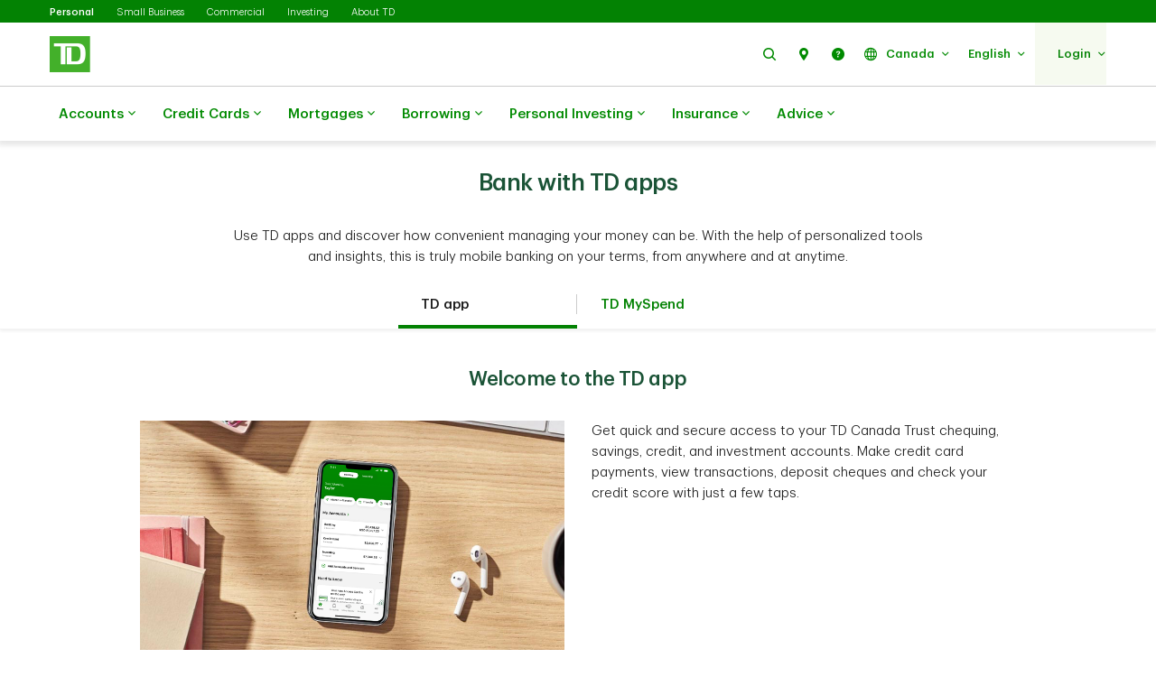

--- FILE ---
content_type: text/html;charset=utf-8
request_url: https://www.td.com/ca/en/personal-banking/solutions/ways-to-bank/td-mobile-app
body_size: 38391
content:

<!DOCTYPE HTML>
<html lang="en-CA" xml:lang="en-CA">
    <head>
  
    
        <script defer="defer" type="text/javascript" src="https://rum.hlx.page/.rum/@adobe/helix-rum-js@%5E2/dist/micro.js" data-routing="p00000-e000000"></script>
<script src="https://cdn.cookielaw.org/consent/58bd9410-3537-402a-a626-f44d31eb8404/otSDKStub.js" data-document-language="true" type="text/javascript" charset="UTF-8" data-domain-script="58bd9410-3537-402a-a626-f44d31eb8404"></script>
        <script type="text/javascript">
            var isFirst = true;
            function OptanonWrapper() {
                if (isFirst) {
                    var launch = document.createElement("script");
                    launch.setAttribute("src", "https:\/\/assets.adobedtm.com\/178dbd5c3653\/c131ca167fd0\/launch\u002Dcfc5a69df492.min.js");
                    launch.setAttribute("async", "");
                    document.head.appendChild(launch);
                    isFirst = false;
                }
            }
        </script>
    

  
    
        
      
    
  
  
<meta charset="UTF-8"/>


  <title>Ways to Bank | TD Mobile App </title>




<meta name="description" content="Find banking that suits your needs with TD. Learn more about how our mobile banking solutions make it convenient to bank anywhere at any time."/>
<meta name="template" content="ca-personal-banking-generic-page-template"/>
<meta name="viewport" content="width=device-width, initial-scale=1"/>








    
    
    
    <link href="https://www.td.com/ca/en/personal-banking/solutions/ways-to-bank/td-mobile-app" rel="canonical"/>
    <meta property="og:url" content="https://www.td.com/ca/en/personal-banking/solutions/ways-to-bank/td-mobile-app"/>
    <meta property="og:image" content="https://www.td.com/content/dam/tdcom/shared/social-media-thumbnail.png"/>
    <meta property="og:type" content="webiste"/>
    <meta property="og:title" content="Ways to Bank | TD Mobile App"/>
    <meta property="og:description" content="Find banking that suits your needs with TD. Learn more about how our mobile banking solutions make it convenient to bank anywhere at any time."/>
    



    
    
<link rel="stylesheet" href="/etc.clientlibs/tdsite/clientlibs/clientlib-base.lc-1765973524883-lc.min.css" type="text/css">















    <script type="text/javascript">
        var province_list = "{\x22provinces\x22:[{\x22name\x22:\x22Alberta\x22,\x22key\x22:\x22AB\x22,\x22redirectUrl\x22:\x22\x22,\x22defaultProvince\x22:false,\x22blockedProvince\x22:false},{\x22name\x22:\x22British Columbia\x22,\x22key\x22:\x22BC\x22,\x22redirectUrl\x22:\x22\x22,\x22defaultProvince\x22:false,\x22blockedProvince\x22:false},{\x22name\x22:\x22Manitoba\x22,\x22key\x22:\x22MB\x22,\x22redirectUrl\x22:\x22\x22,\x22defaultProvince\x22:false,\x22blockedProvince\x22:false},{\x22name\x22:\x22New Brunswick\x22,\x22key\x22:\x22NB\x22,\x22redirectUrl\x22:\x22\x22,\x22defaultProvince\x22:false,\x22blockedProvince\x22:false},{\x22name\x22:\x22Newfoundland and Labrador\x22,\x22key\x22:\x22NL\x22,\x22redirectUrl\x22:\x22\x22,\x22defaultProvince\x22:false,\x22blockedProvince\x22:false},{\x22name\x22:\x22Northwest Territories\x22,\x22key\x22:\x22NT\x22,\x22redirectUrl\x22:\x22\x22,\x22defaultProvince\x22:false,\x22blockedProvince\x22:false},{\x22name\x22:\x22Nova Scotia\x22,\x22key\x22:\x22NS\x22,\x22redirectUrl\x22:\x22\x22,\x22defaultProvince\x22:false,\x22blockedProvince\x22:false},{\x22name\x22:\x22Nunavut\x22,\x22key\x22:\x22NU\x22,\x22redirectUrl\x22:\x22\x22,\x22defaultProvince\x22:false,\x22blockedProvince\x22:false},{\x22name\x22:\x22Ontario\x22,\x22key\x22:\x22ON\x22,\x22redirectUrl\x22:\x22\x22,\x22defaultProvince\x22:false,\x22blockedProvince\x22:false},{\x22name\x22:\x22Prince Edward Island\x22,\x22key\x22:\x22PE\x22,\x22redirectUrl\x22:\x22\x22,\x22defaultProvince\x22:false,\x22blockedProvince\x22:false},{\x22name\x22:\x22Quebec\x22,\x22key\x22:\x22QC\x22,\x22redirectUrl\x22:\x22\x22,\x22defaultProvince\x22:false,\x22blockedProvince\x22:false},{\x22name\x22:\x22Saskatchewan\x22,\x22key\x22:\x22SK\x22,\x22redirectUrl\x22:\x22\x22,\x22defaultProvince\x22:false,\x22blockedProvince\x22:false},{\x22name\x22:\x22Yukon\x22,\x22key\x22:\x22YT\x22,\x22redirectUrl\x22:\x22\x22,\x22defaultProvince\x22:false,\x22blockedProvince\x22:false}]}";
        var provinceCityPage = "false";
        var ratesAPIInfo = "{\x22rates\x22:[]}";
        var provinceEnabled = false;
		var loggedInStateApiURL = "";
		var geoAPIEndPoint ="getProvinceData";
		var geoLocationLang = "en";
		var targetedCountryName = "ca";
		var pageVersion ="6.2.18.2026_0113_1194043_0007312533";
		var disclaimersMap = "{\x22disclaimerBeanWrapperList\x22:[]}";
        var userSegment = "";
		var provinceChangeMsg = false;
		var personalizationEnabled = "";
		var province = "";
		var chatIconEnabled = true;
        var genesysAPI = "https:\/\/chat.prd.td.com\/chat\/widget\/configurations";
        var genesysUserDataConfig = "{\x22genesysUserData\x22:[]}";
        var genesysHeaderConfig ={"x-client-api-key": "55b1f3137fe72cfb553142325212d0d0","x-lob": "TDI_PS","x-language-cd": ""};
        var stylesheetURL = "https:\/\/chat.prd.td.com\/chat\/css\/cx\u002Dtheme\u002Dgreen.css";
		var campaignId ="";
		var chatExceptionList = "{\x22chatExceptionData\x22:[]}";
    </script> 
	<!-- Adding this code to smoke test branch io component on QA -->
	
		
	


	<link rel="preconnect" href="https://nexus.ensighten.com/"/>

	<link rel="preconnect" href="https://assets.adobedtm.com/"/>

	<link rel="preconnect" href="https://www.googletagmanager.com/"/>

	<link rel="preconnect" href="https://connect.facebook.net/"/>

	<link rel="preconnect" href="https://facebook.com"/>

	<link rel="preconnect" href="https://api.schemaapp.com"/>

	<link rel="preconnect" href="https://td.intelliresponse.com"/>


    
    

    

    
    



    
    
<link rel="stylesheet" href="/etc.clientlibs/tdsite/clientlibs/clientlib-emerald.lc-1765973524883-lc.min.css" type="text/css">



    






  
       <script type="text/javascript" src="https://nexus.ensighten.com/tdb/aem-tdct-public-privacy-ot/Bootstrap.js"></script>
  






     <script type="text/javascript">
       ;(function(win, doc, style, timeout) {
         var STYLE_ID = 'at-body-style';
         function getParent() {
           return doc.getElementsByTagName('head')[0];
         }
         function addStyle(parent, id, def) {
           if (!parent) {
             return;
           }
           var style = doc.createElement('style');
           style.id = id;
           style.innerHTML = def;
           parent.appendChild(style);
         }
         function removeStyle(parent, id) {
           if (!parent) {
             return;
           }
           var style = doc.getElementById(id);
           if (!style) {
             return;
           }
           parent.removeChild(style);
         }
         addStyle(getParent(), STYLE_ID, style);
         setTimeout(function() {
           removeStyle(getParent(), STYLE_ID);
         }, timeout);
       }(window, document, "#id-hero-banner {opacity: 0 !important}", 3000));
     </script>
     

     
     <script data-adobe-client-data-layers="tms_tag">
           window.tms_tag = window.tms_tag || [];
     </script>
     






    <script type="text/javascript">
        var pageLoadData = "{\x22site\x22:{\x22environment\x22:\x22production\x22,\x22publishDate\x22:\x2229\/12\/2025\x22,\x22language\x22:\x22ca\u002Den\x22},\x22page\x22:{\x22section\x22:\x22public\u002Dsite\x22,\x22subSection\x22:\x22personal\u002Dbanking\x22},\x22event\x22:\x22pageLoad\x22}";
        
        function linkClickPush(linkName) {
	        tms_tag.push({
		        "event": "linkClick",
                "link": {
                    "name": linkName,
		            "type": "button"
                }
	        });
        }
   </script>






<link rel="shortcut icon" href="/etc.clientlibs/tdsite/clientlibs/clientlib-wealth/resources/images/favicon.ico" type="image/vnd.microsoft.icon"/>

</head>
    <body class="page basicpage" id="page-cdbb11752b" data-cmp-data-layer-enabled>
        <script>
          window.adobeDataLayer = window.adobeDataLayer || [];
          adobeDataLayer.push({
              page: JSON.parse("{\x22page\u002Dcdbb11752b\x22:{\x22@type\x22:\x22tdsite\/components\/page\x22,\x22repo:modifyDate\x22:\x222025\u002D12\u002D29T19:59:05Z\x22,\x22dc:title\x22:\x22Ways to Bank | TD Mobile App\x22,\x22dc:description\x22:\x22Find banking that suits your needs with TD. Learn more about how our mobile banking solutions make it convenient to bank anywhere at any time.\x22,\x22xdm:template\x22:\x22\/conf\/tdsite\/settings\/wcm\/templates\/ca\u002Dpersonal\u002Dbanking\u002Dgeneric\u002Dpage\u002Dtemplate\x22,\x22xdm:language\x22:\x22en\u002DCA\x22,\x22xdm:tags\x22:[],\x22repo:path\x22:\x22\/content\/tdcom\/ca\/en\/personal\u002Dbanking\/solutions\/ways\u002Dto\u002Dbank\/td\u002Dmobile\u002Dapp.html\x22}}"),
              event:'cmp:show',
              eventInfo: {
                  path: 'page.page\u002Dcdbb11752b'
              }
          });
        </script>
        
        
            




            



            
<div class="root container responsivegrid">

    
    
    
    <div id="container-b6ef2a87f9" class="cmp-container">
        
        <header class="experiencefragment">
<div id="experiencefragment-0270cf1be2" class="cmp-experiencefragment cmp-experiencefragment--navigation-header">


    
    
    
    <div id="container-34f5417b4b" class="cmp-container">
        
        <div class="header-site-utility-nav">

    


    <a href="#main" class="site-utility-nav--skip-nav">Skip to main content</a>
        <div class="cmp-site-utility-nav">
            <div class="cmp-site-utility-nav__segment">
                
    <ul>
            <li id="site-utility-nav-segment-desktop-personal" class="active">
                <a href="/ca/en/personal-banking">Personal<span class="visually-hidden">Selected</span></a>
            </li>
    
            <li id="site-utility-nav-segment-desktop-smallbusiness">
                <a href="/ca/en/business-banking/small-business">Small Business</a>
            </li>
    
            <li id="site-utility-nav-segment-desktop-commercial">
                <a href="/ca/en/commercial-banking">Commercial</a>
            </li>
    
            <li id="site-utility-nav-segment-desktop-investing">
                <a href="/ca/en/investing">Investing</a>
            </li>
    
            <li id="site-utility-nav-segment-desktop-abouttd">
                <a href="/ca/en/about-td">About TD</a>
            </li>
    </ul>

            </div>
            <div class="cmp-site-utility-nav__nav-main">
            <div class="cmp-site-utility-nav__logo" id="td-shield-desktop">
                <a href="/ca/en/personal-banking" tabindex="0">
                    <img src="/content/dam/tdct/images/navigation-header-and-footer/td-logo-desktop.png" alt="TD Canada Trust"/>
                    
                </a>
            </div>
            <div class="cmp-site-utility-nav__nav">
                <div class="cmp-site-utility-nav__container">
                    <nav aria-label="header utility bar menu">
                        <ul class="cmp-site-utility-nav__menu">
                            
    <li class="cmp-site-utility-nav__menu-item cmp-site-utility-nav__search cmp-site-utility-nav__hide-label">
        <a class="cmp-site-utility-nav__menu-link" role="button" tabindex="0">
            <span class="td-icon td-icon-search" aria-hidden="true"></span>
            <span class="cmp-site-utility-nav__label">Search</span>
        </a>
    </li>
    <li id="site-utility-nav-desktop-findus" class="cmp-site-utility-nav__menu-item cmp-site-utility-nav__selfhelp cmp-site-utility-nav__hide-label">
        <a class="cmp-site-utility-nav__menu-link" href="/ca/en/personal-banking/branch-locator" role="button">
            <span class="td-icon td-icon-location" aria-hidden="true"></span>
            <span class="cmp-site-utility-nav__label">Find Us</span>
        </a>
    </li>
<li id="site-utility-nav-desktop-help" class="cmp-site-utility-nav__menu-item cmp-site-utility-nav__selfhelp cmp-site-utility-nav__hide-label">
        <a class="cmp-site-utility-nav__menu-link" href="/ca/en/personal-banking/help-centre" role="button">
            <span class="td-icon td-icon-help" aria-hidden="true"></span>
            <span class="cmp-site-utility-nav__label">Help</span>
        </a>
    </li>


                            
    <li class="cmp-site-utility-nav__menu-item cmp-site-utility-nav__country">
        <a class="cmp-site-utility-nav__menu-link" role="button" tabindex="0" aria-expanded="false">
            
                
                    <span class="td-icon td-icon-globeOutlined" aria-hidden="true"></span>
                
                <span class="cmp-site-utility-nav__label">Canada</span>
                <span class="icon-caret" aria-hidden="true"></span>
            
        
            
        </a>
        <div class="cmp-site-utility-nav__sub-menu" aria-label="Country">
            <div class="cmp-site-utility-nav__cols">
                <div>
                    <ul>
                        <li id="site-utility-country-desktop-canada" class="active">
                            <a id="country1" class="cmp-site-utility-nav__sub-menu-link">
                                <img src="/content/dam/tdct/images/navigation-header-and-footer/canada.png" alt/>Canada
                                
                                    <span class="td-icon td-icon-checkMark selected" aria-hidden="true"></span>
                                    <span class="visually-hidden">Selected country</span>
                                
                            </a>
                        </li>
                    
                        <li id="site-utility-country-desktop-unitedstates">
                            <a href="/us/en/personal-banking" id="country2" class="cmp-site-utility-nav__sub-menu-link">
                                <img src="/content/dam/tdct/images/navigation-header-and-footer/united-states.png" alt/>United States
                                
                            </a>
                        </li>
                    </ul>
                </div>
            </div>
        </div>
    </li>

                            
    <!-- AEM Note: for region dropdown -->
    

                            
    <!-- AEM Note: for language dropdown -->
    
        <li class="cmp-site-utility-nav__menu-item cmp-site-utility-nav__language">
            <a class="cmp-site-utility-nav__menu-link" role="button" tabindex="0" aria-expanded="false">
                
                    <span class="cmp-site-utility-nav__label">English</span>
                    <span class="icon-caret" aria-hidden="true"></span>
                
            
                
            
                
            
                
            </a>
            <div class="cmp-site-utility-nav__sub-menu" aria-label="Language">
                <div class="cmp-site-utility-nav__cols">
                    <div>
                        <ul>
                            <li id="site-utility-language-desktop-en" lang="en" class="active">
                                <a href="#" id="language1" class="cmp-site-utility-nav__sub-menu-link">
                                    English
                                    
                                        <span class="td-icon td-icon-checkMark selected" aria-hidden="true"></span>
                                        <span class="visually-hidden">Select language</span>
                                    
                                </a>
                            </li>
                        
                            <li id="site-utility-language-desktop-fr" lang="fr">
                                <a href="/ca/fr/services-bancaires-personnels/solutions/services-bancaires/appli-td" id="language2" class="cmp-site-utility-nav__sub-menu-link">
                                    Français
                                    
                                </a>
                            </li>
                        
                            <li id="site-utility-language-desktop-zhhans" lang="zh-hans">
                                <a href="https://zh.td.com/ca/en/personal-banking/solutions/ways-to-bank/td-mobile-app" id="language3" class="cmp-site-utility-nav__sub-menu-link">
                                    简体中文
                                    
                                </a>
                            </li>
                        
                            <li id="site-utility-language-desktop-zhhant" lang="zh-hant">
                                <a href="https://zt.td.com/ca/en/personal-banking/solutions/ways-to-bank/td-mobile-app" id="language4" class="cmp-site-utility-nav__sub-menu-link">
                                    繁體中文
                                    
                                </a>
                            </li>
                        </ul>
                    </div>
                </div>
            </div>
        </li>
    

                            
    <li id="site-utility-desktop-login" class="cmp-site-utility-nav__menu-item cmp-site-utility-nav__login cmp-site-utility-nav__bg-green">
        <a class="cmp-site-utility-nav__menu-link" role="button" tabindex="0" aria-expanded="false">
            <span class="cmp-site-utility-nav__label">Login</span><span class="icon-caret" aria-hidden="true"></span>
        </a>
        <div class="cmp-site-utility-nav__sub-menu" aria-label="Login">
                
    <div class="cmp-site-utility-nav__cols">
        <div>
            <ul>
                <li id="unauthenticated-desktop-easyweb">
                    <a class="cmp-site-utility-nav__sub-menu-link" href="https://easyweb.td.com/" target="_self" rel="noopener noreferrer">EasyWeb</a>
                </li>
            
                <li id="unauthenticated-desktop-webbroker">
                    <a class="cmp-site-utility-nav__sub-menu-link" href="https://webbroker.td.com/" target="_self" rel="noopener noreferrer">WebBroker</a>
                </li>
            
                <li id="unauthenticated-desktop-usbanking">
                    <a class="cmp-site-utility-nav__sub-menu-link" href="/us/en/personal-banking" target="_self" rel="noopener noreferrer">U.S. Banking</a>
                </li>
            
                <li id="unauthenticated-desktop-myaccounts">
                    <a class="cmp-site-utility-nav__sub-menu-link" href="/ca/en/personal-banking/my-accounts" target="_self" rel="noopener noreferrer">My Accounts</a>
                </li>
            </ul>
        </div>
    </div>
    

        </div>
    </li>
    
    <li class="cmp-site-utility-nav__menu-item  cmp-site-utility-nav__profile cmp-site-utility-nav__bg-green hidden">
        <a class="cmp-site-utility-nav__menu-link" role="button" tabindex="0" aria-expanded="false">
            <span class="cmp-site-utility-nav__label">My Accounts</span><span class="icon-caret" aria-hidden="true"></span>
        </a>
        <div class="cmp-site-utility-nav__sub-menu">
            <div class="cmp-site-utility-nav__cols">
                <div>
                    <h3 class="multi-col__column-title">Online Services</h3>
                    <ul>
                        <li id="authenticated-desktop-easyweb">
                            <a class="cmp-site-utility-nav__sub-menu-link" href="/bin/easyweb/transfer?RequestedPage=PFS" target="_self">EasyWeb</a>
                        </li>
                    
                        <li id="authenticated-desktop-webbroker">
                            <a class="cmp-site-utility-nav__sub-menu-link" href="/bin/easyweb/transfer?RequestedPage=WBK" target="_self">WebBroker</a>
                        </li>
                    
                        <li id="authenticated-desktop-usbanking">
                            <a class="cmp-site-utility-nav__sub-menu-link" href="/us/en/personal-banking" target="_self">U.S. Banking</a>
                        </li>
                    </ul>
                </div>
            </div>
        </div>
    </li>
    <li class="cmp-site-utility-nav__menu-item cmp-site-utility-nav__logout cmp-site-utility-nav__bg-green hidden">
        <a href="/bin/easyweb/transfer?RequestedPage=OUT" class="cmp-site-utility-nav__menu-link">
            <span class="cmp-site-utility-nav__label">Logout</span>
        </a>
    </li>


                        </ul>
                    </nav>
                </div>
            </div>
            
    <div class="cmp-site-utility-nav__search-container" data-search-config='{"minSearchLength":2,"apiURL":"https://td.intelliresponse.com", "interfaceID":"17", "noOfSuggestionToDisplay":"4" , "buttonUrl": "/content/tdcom/ca/en/personal-banking/search"}'>
        <div class="cmp-site-utility-nav__search-engine">
            <div class="cmp-site-utility-nav__search-box">
                <input type="text" class="cmp-site-utility-nav__search-input" name="query" aria-label="Search" autocomplete="off" placeholder="Search"/>
                <span class="td-icon td-icon-search cmp-site-utility-nav__search-icon" aria-hidden="true"></span>
                <input type="submit" value="query" class="cmp-site-utility-nav__search-submit"/>
                <div class="cmp-site-utility-nav__suggestion-dropdown hidden"></div>
            </div>
            <button class="cmp-site-utility-nav__close-button" aria-label="Close search">
                <span class="td-icon td-icon-close"></span>
            </button>
        </div>
    </div>

            </div>
        </div>
    <div id="header-nav-links-desktop" class="cmp-experiencefragment cmp-experiencefragment--header-navigation-links desktop-header-nav-links">


    
    
    
    <div id="container-5aa16ec99a" class="cmp-container">
        
        <div class="header-site-navigation-links">
    



<div class="cmp-header-site-navigation-links--full-width editmodeNavigation">
    <div class="cmp-header-site-navigation-links">
        <nav class="cmp-header-site-navigation-links__nav" aria-label="main menu">
            <ul class="cmp-header-site-navigation-links__menu">
                
                <li class="cmp-header-site-navigation-links__menu-item">
                    <a href="#" class="cmp-header-site-navigation-links__menu-link" aria-haspopup="true" aria-expanded="false">
                        <span class="td-icon-wrapper" aria-hidden="true"><span class="td-icon td-icon-accounts"></span></span>
                        Accounts
                        <span class="td-icon td-icon-rightCaret mobile-icon"></span>
                        <span class="icon nav-chevron-icon" aria-hidden="true"></span>
                    </a>
                    <div class="cmp-header-site-navigation-links__menu-go-back">
                        <a class="cmp-header-site-navigation-links__menu-go-back-link" tabindex="0">
                            <span class="td-icon td-icon-arrowLeft" aria-hidden="true"></span> <span>Go Back</span>
                        </a>
                    </div>
                    <span class="cmp-header-site-navigation-links__menu-link-mobile">Accounts</span>
                    
                    <div class="cmp-header-site-navigation-links__menu-flyout ">
                        <div>
                            <a role="button" class="cmp-header-site-navigation-links__close-flyout" tabindex="0">
                                <span>Close</span> <span class="td-icon td-icon-close" aria-hidden="true"></span>
                            </a>
                            <ul>
                                <li class="cmp-header-site-navigation-links__menu-flyout-item">
                                    
                                        <div class="container_334527 responsivegrid">


<div class="aem-Grid aem-Grid--12 aem-Grid--default--12 ">
    
    <div class="container responsivegrid cmp-container-inner-gutter-none aem-GridColumn aem-GridColumn--default--12">

    
    
    
    <div id="container-543851d166" class="cmp-container">
        
        <div class="NumberedList-Two-Column"><div>




















<div class="cmp-multi-col-list " id="flyout-menu--accounts" data-max-height="1000">
    
    <ul class="cmp-text">
        <li class="cmp-multi-col-list__col">
        <div class="cmp-list__title">
            <p><span class="h3">Account Types </span><span class='td-icon-wrapper' aria-hidden='true'><span class='td-icon td-icon-downCaret'></span></span></p>

        </div>
        <ul>
<li><span class="td-link-action"><a href="/ca/en/personal-banking/products/bank-accounts">Accounts overview</a></span></li>
<li><a href="/ca/en/personal-banking/products/bank-accounts/chequing-accounts"><span class='td-icon-wrapper' aria-hidden='true'><span class='td-icon td-icon-chequeing2'></span></span>Chequing</a></li>
<li><a href="/ca/en/personal-banking/products/bank-accounts/savings-accounts"><span class='td-icon-wrapper' aria-hidden='true'><span class='td-icon td-icon-savings'></span></span>Savings</a></li>
<li><a href="/ca/en/personal-banking/products/bank-accounts/chequing-accounts/student-chequing-account"><span class='td-icon-wrapper' aria-hidden='true'><span class='td-icon td-icon-youthAccount'></span></span>Youth and Student</a></li>
<li><a href="/ca/en/personal-banking/products/bank-accounts/us-dollar-accounts"><span class='td-icon-wrapper' aria-hidden='true'><span class='td-icon td-icon-usDollar'></span></span>U.S. Dollar</a></li>
<li><a href="/ca/en/personal-banking/products/special-offers/#tab2"><span class='td-icon-wrapper' aria-hidden='true'><span class='td-icon td-icon-offers'></span></span>Explore all offers</a></li>
</ul>

        </li>
    
        <li class="cmp-multi-col-list__col">
        <div class="cmp-list__title">
            <p><span class="h3">Banking For </span><span class='td-icon-wrapper' aria-hidden='true'><span class='td-icon td-icon-downCaret'></span></span></p>

        </div>
        <ul>
<li><a href="/ca/en/personal-banking/solutions/new-to-canada">Newcomers</a></li>
<li><a href="/ca/en/personal-banking/solutions/youth-and-parent">Youth &amp; Parents</a></li>
<li><a href="/ca/en/personal-banking/solutions/student-banking">Students</a></li>
<li><a href="/ca/en/personal-banking/solutions/new-to-canada/international-students">International Students</a></li>
<li><a href="/ca/en/personal-banking/solutions/post-grad">Post Grads</a></li>
</ul>

        </li>
    
        <li class="cmp-multi-col-list__col">
        <div class="cmp-list__title">
            <p><span class="h3">Services </span><span class='td-icon-wrapper' aria-hidden='true'><span class='td-icon td-icon-downCaret'></span></span></p>

        </div>
        <ul>
<li><a href="/ca/en/personal-banking/products/borrowing/overdraft-protection">Overdraft Protection</a></li>
<li><a href="/ca/en/personal-banking/ways-to-bank/ways-to-send/international-money-transfer/td-global-transfer">TD Global Transfer</a></li>
<li><a href="/ca/en/personal-banking/ways-to-bank/ways-to-pay/visa-debit-card">TD Access Card</a></li>
<li><a href="/ca/en/personal-banking/how-to/td-app/deposit-cheque">TD Mobile Deposit</a></li>
<li><a href="/ca/en/about-td/privacy-and-security/fraud-protection">Fraud Prevention</a></li>
</ul>

        </li>
    </ul>
    
</div>
</div>

    

</div>

        
    </div>

</div>
<div class="container responsivegrid cmp-container-inner-gutter-none aem-GridColumn aem-GridColumn--default--12">

    
    
    
    <div id="container-52156dd6fe" class="cmp-container">
        
        <div class="textimagectagrid-container cmp-product-description--secondary cmp-product-description--text-tools-swipeable-3-2-r">


    <div class="cmp-product-description">
        <div class="cmp-product-description__container cmp-container-gutter-none">
            <ul class="cmp-product-description__data-slider" id="product-descSlider--396241535" data-columnscount="2" data-mobileview="carousal" data-mobilecolumns="1" data-navposition="top">
                
                    <li class="slider-item">
                        <div class="grid-item">
                            <div>


<div class="aem-Grid aem-Grid--12 aem-Grid--default--12 ">
    
    <div class="custom-teaser teaser text-tools-swipeable-3-2-r aem-GridColumn aem-GridColumn--default--12"><div data-orderBy="imgfirstseq" class="cmp-teaser cmp-teaser-default">
    
        


  
 
	  <div class="cmp-image cmp-teaser__image">
	  		<div data-cmp-is="image" data-cmp-lazy data-cmp-lazythreshold="0" data-cmp-src="/content/experience-fragments/tdcom/ca/en/personal-banking/header-navigation-links/master/_jcr_content/root/header_site_navigati/container_334527/container_copy_copy/textimagectagrid_con/0/custom_teaser.coreimg.82{.width}.jpeg/1762496800141/gnav-f26-n2b-offer.jpeg" data-cmp-widths="768,1024,1920,640" data-cmp-screenwidths="768,1024,1200,0" data-asset="/content/dam/tdct/images/personal-banking/navigation-header-and-footer/gnav-f26-n2b-offer.jpg" data-asset-id="faa191cd-897a-4244-a9f2-0406fb3f1fc6" id="custom-teaser-image-68c6cae6e2" data-cmp-data-layer="{&#34;custom-teaser-image-68c6cae6e2&#34;:{&#34;@type&#34;:&#34;tdsite/components/custom-teaser-image&#34;,&#34;repo:modifyDate&#34;:&#34;2025-11-07T06:26:40Z&#34;,&#34;image&#34;:{&#34;repo:id&#34;:&#34;faa191cd-897a-4244-a9f2-0406fb3f1fc6&#34;,&#34;repo:modifyDate&#34;:&#34;2025-11-07T06:23:07Z&#34;,&#34;@type&#34;:&#34;image/jpeg&#34;,&#34;repo:path&#34;:&#34;/content/dam/tdct/images/personal-banking/navigation-header-and-footer/gnav-f26-n2b-offer.jpg&#34;,&#34;xdm:tags&#34;:[],&#34;xdm:smartTags&#34;:{}}}}" class="cmp-image" itemscope itemtype="http://schema.org/ImageObject">
	 
	
	
        <noscript data-cmp-hook-image="noscript">
            
            
             
            <img src="/content/experience-fragments/tdcom/ca/en/personal-banking/header-navigation-links/master/_jcr_content/root/header_site_navigati/container_334527/container_copy_copy/textimagectagrid_con/0/custom_teaser.coreimg.jpeg/1762496800141/gnav-f26-n2b-offer.jpeg" aria-hidden="true" tabindex="-1" class="cmp-image__image" itemprop="contentUrl" data-cmp-hook-image="image" alt=""/>
			
            
        </noscript>
    
	
    
    
</div>

    

        
    </div>
    

        <div class="cmp-teaser__content">
            <div class="cmp-text cmp-teaser__title"><p style="text-align: left;">TD New to Chequing Offer</p>
</div>
            <div class="cmp-text cmp-teaser__description">
        <p style="text-align: left;">Get up to $750 in value starting with an eligible TD Chequing Account. Conditions apply.</p>
<p style="text-align: left;"><span class="td-link-action"><a href="/ca/en/personal-banking/new-bank-account-offers-promotions">View offer details</a></span></p>

</div>
            </div>
    
    
    
	
    
</div>

    

</div>

    
</div>
</div>
                        </div>
                    </li>
                
                    <li class="slider-item">
                        <div class="grid-item">
                            <div>


<div class="aem-Grid aem-Grid--12 aem-Grid--default--12 ">
    
    <div class="custom-teaser teaser text-tools-swipeable-3-2-r aem-GridColumn aem-GridColumn--default--12"><div data-orderBy="imgfirstseq" class="cmp-teaser cmp-teaser-default">
    
        


  
 
	  <div class="cmp-image cmp-teaser__image">
	  		<div data-cmp-is="image" data-cmp-lazy data-cmp-lazythreshold="0" data-cmp-src="/content/experience-fragments/tdcom/ca/en/personal-banking/header-navigation-links/master/_jcr_content/root/header_site_navigati/container_334527/container_copy_copy/textimagectagrid_con/1/custom_teaser_copy.coreimg.82{.width}.jpeg/1762418729077/image-cpb-accounts-block2.jpeg" data-cmp-widths="768,1024,1920,640" data-cmp-screenwidths="768,1024,1200,0" data-asset="/content/dam/tdct/images/personal-banking/navigation-header-and-footer/image-cpb-accounts-block2.jpg" data-asset-id="76c4c54e-9c23-44f1-aba5-0d447788c164" id="custom-teaser-image-e854985038" data-cmp-data-layer="{&#34;custom-teaser-image-e854985038&#34;:{&#34;@type&#34;:&#34;tdsite/components/custom-teaser-image&#34;,&#34;repo:modifyDate&#34;:&#34;2025-11-06T08:45:29Z&#34;,&#34;image&#34;:{&#34;repo:id&#34;:&#34;76c4c54e-9c23-44f1-aba5-0d447788c164&#34;,&#34;repo:modifyDate&#34;:&#34;2025-08-20T18:14:12Z&#34;,&#34;@type&#34;:&#34;image/jpeg&#34;,&#34;repo:path&#34;:&#34;/content/dam/tdct/images/personal-banking/navigation-header-and-footer/image-cpb-accounts-block2.jpg&#34;,&#34;xdm:tags&#34;:[],&#34;xdm:smartTags&#34;:{}}}}" class="cmp-image" itemscope itemtype="http://schema.org/ImageObject">
	 
	
	
        <noscript data-cmp-hook-image="noscript">
            
            
             
            <img src="/content/experience-fragments/tdcom/ca/en/personal-banking/header-navigation-links/master/_jcr_content/root/header_site_navigati/container_334527/container_copy_copy/textimagectagrid_con/1/custom_teaser_copy.coreimg.jpeg/1762418729077/image-cpb-accounts-block2.jpeg" aria-hidden="true" tabindex="-1" class="cmp-image__image" itemprop="contentUrl" data-cmp-hook-image="image" alt=""/>
			
            
        </noscript>
    
	
    
    
</div>

    

        
    </div>
    

        <div class="cmp-teaser__content">
            <div class="cmp-text cmp-teaser__title"><p style="text-align: left;">TD New to Canada Banking Package</p>
</div>
            <div class="cmp-text cmp-teaser__description">
        <p style="text-align: left;">Earn up to $1,890 in value when you bank with TD as a Newcomer. Conditions apply.</p>
<p style="text-align: left;"><span class="td-link-action"><a href="/ca/en/personal-banking/products/banking-offers-for-newcomers">View offer details</a></span></p>

</div>
            </div>
    
    
    
	
    
</div>

    

</div>

    
</div>
</div>
                        </div>
                    </li>
                
            </ul>
            
        </div>
    </div>
</div>

        
    </div>

</div>

    
</div>
</div>

                                    
                                </li>
                            </ul>
                        </div>
                    </div>
                </li>
            
                
                <li class="cmp-header-site-navigation-links__menu-item">
                    <a href="#" class="cmp-header-site-navigation-links__menu-link" aria-haspopup="true" aria-expanded="false">
                        <span class="td-icon-wrapper" aria-hidden="true"><span class="td-icon td-icon-creditcards"></span></span>
                        Credit Cards
                        <span class="td-icon td-icon-rightCaret mobile-icon"></span>
                        <span class="icon nav-chevron-icon" aria-hidden="true"></span>
                    </a>
                    <div class="cmp-header-site-navigation-links__menu-go-back">
                        <a class="cmp-header-site-navigation-links__menu-go-back-link" tabindex="0">
                            <span class="td-icon td-icon-arrowLeft" aria-hidden="true"></span> <span>Go Back</span>
                        </a>
                    </div>
                    <span class="cmp-header-site-navigation-links__menu-link-mobile">Credit Cards</span>
                    
                    <div class="cmp-header-site-navigation-links__menu-flyout ">
                        <div>
                            <a role="button" class="cmp-header-site-navigation-links__close-flyout" tabindex="0">
                                <span>Close</span> <span class="td-icon td-icon-close" aria-hidden="true"></span>
                            </a>
                            <ul>
                                <li class="cmp-header-site-navigation-links__menu-flyout-item">
                                    
                                        <div class="container_814913 responsivegrid">


<div class="aem-Grid aem-Grid--12 aem-Grid--default--12 ">
    
    <div class="container responsivegrid cmp-container-inner-gutter-none aem-GridColumn aem-GridColumn--default--12">

    
    
    
    <div id="container-71a7dbba01" class="cmp-container">
        
        <div class="NumberedList-Two-Column"><div>




















<div class="cmp-multi-col-list " id="flyout-menu--creditcards" data-max-height="1000">
    
    <ul class="cmp-text">
        <li class="cmp-multi-col-list__col">
        <div class="cmp-list__title">
            <p><span class="h3">Card Types </span><span class='td-icon-wrapper' aria-hidden='true'><span class='td-icon td-icon-downCaret'></span></span></p>

        </div>
        <ul>
<li><span class="td-link-action"><a href="/ca/en/personal-banking/products/credit-cards">Explore all credit cards</a></span></li>
<li><span class="td-link-action"><a href="/ca/en/personal-banking/products/special-offers/#tab3">Explore promotions and offers</a></span></li>
<li><a href="/ca/en/personal-banking/products/credit-cards/travel-rewards"><span class='td-icon-wrapper' aria-hidden='true'><span class='td-icon td-icon-travelRewards'></span></span>TD Travel Rewards</a></li>
<li><a href="/ca/en/personal-banking/products/credit-cards/cash-back"><span class='td-icon-wrapper' aria-hidden='true'><span class='td-icon td-icon-cashBack'></span></span>Cash Back</a></li>
<li><a href="/ca/en/personal-banking/products/credit-cards/aeroplan"><span class='td-icon-wrapper' aria-hidden='true'><span class='td-icon td-icon-aeroplanRondel'></span></span>Aeroplan</a></li>
<li><a href="/ca/en/personal-banking/products/credit-cards/no-annual-fee"><span class='td-icon-wrapper' aria-hidden='true'><span class='td-icon td-icon-noFee'></span></span>No Annual Fee</a></li>
<li><a href="/ca/en/personal-banking/products/credit-cards/low-rate"><span class='td-icon-wrapper' aria-hidden='true'><span class='td-icon td-icon-lowInterest'></span></span>Low Rate</a></li>
<li><a href="/ca/en/personal-banking/products/credit-cards/us-dollar/us-dollar-visa-card"><span class='td-icon-wrapper' aria-hidden='true'><span class='td-icon td-icon-usDollar'></span></span>U.S. Dollar</a></li>
<li><a href="/ca/en/business-banking/small-business/credit-cards"><span class='td-icon-wrapper' aria-hidden='true'><span class='td-icon td-icon-business'></span></span>Business</a></li>
</ul>

        </li>
    
        <li class="cmp-multi-col-list__col">
        <div class="cmp-list__title">
            <p><span class="h3">Credit Cards For </span><span class='td-icon-wrapper' aria-hidden='true'><span class='td-icon td-icon-downCaret'></span></span></p>

        </div>
        <ul>
<li><a href="/ca/en/personal-banking/solutions/student-banking/student-credit-cards">Students</a></li>
<li><a href="/ca/en/personal-banking/solutions/post-grad/credit-cards">Post grads</a></li>
<li><a href="/ca/en/personal-banking/solutions/new-to-canada/credit-cards-for-newcomers">New to Canada</a></li>
</ul>

        </li>
    
        <li class="cmp-multi-col-list__col">
        <div class="cmp-list__title">
            <p><span class="h3">Existing Cardholder Services </span><span class='td-icon-wrapper' aria-hidden='true'><span class='td-icon td-icon-downCaret'></span></span></p>

        </div>
        <ul>
<li><span class="td-link-action"><a href="/ca/en/personal-banking/advice/day-to-day-banking/payment-plans">Get the most out of my credit card</a></span></li>
<li><span class="td-link-action"><a href="/ca/en/personal-banking/advice/day-to-day-banking/easyweb-online-banking-statements">Getting started with your TD Credit Card</a></span></li>
<li><span class="td-link-action"><a href="/ca/en/personal-banking/products/credit-cards/td-rewards">TD Rewards Program</a></span></li>
<li><a href="/ca/en/personal-banking/ways-to-bank/ways-to-pay/apple-pay">Mobile wallet</a></li>
<li><a href="/ca/en/personal-banking/products/borrowing/check-your-credit-score">Check your credit score</a></li>
</ul>

        </li>
    </ul>
    
</div>
</div>

    

</div>

        
    </div>

</div>
<div class="container responsivegrid cmp-container-inner-gutter-none aem-GridColumn aem-GridColumn--default--12">

    
    
    
    <div id="container-c999d03fb7" class="cmp-container">
        
        <div class="textimagectagrid-container cmp-product-description--secondary cmp-product-description--text-tools-swipeable-3-2-r">


    <div class="cmp-product-description">
        <div class="cmp-product-description__container cmp-container-gutter-none">
            <ul class="cmp-product-description__data-slider" id="product-descSlider--1664698290" data-columnscount="2" data-mobileview="carousal" data-mobilecolumns="1" data-navposition="top">
                
                    <li class="slider-item">
                        <div class="grid-item">
                            <div>


<div class="aem-Grid aem-Grid--12 aem-Grid--default--12 ">
    
    <div class="custom-teaser teaser text-tools-swipeable-3-2-r aem-GridColumn aem-GridColumn--default--12"><div data-orderBy="imgfirstseq" class="cmp-teaser cmp-teaser-default">
    
        


  
 
	  <div class="cmp-image cmp-teaser__image">
	  		<div data-cmp-is="image" data-cmp-lazy data-cmp-lazythreshold="0" data-cmp-src="/content/experience-fragments/tdcom/ca/en/personal-banking/header-navigation-links/master/_jcr_content/root/header_site_navigati/container_814913/container_copy_copy_/textimagectagrid_con/0/custom_teaser.coreimg.82{.width}.png/1767888706745/image-cpb-cc-offer1.png" data-cmp-widths="768,1024,1920,640" data-cmp-screenwidths="768,1024,1200,0" data-asset="/content/dam/tdct/images/personal-banking/navigation-header-and-footer/image-cpb-cc-offer1.png" data-asset-id="a0f753d8-7dec-4f0a-b4bf-9f2aa3da1cf5" id="custom-teaser-image-e3031f1604" data-cmp-data-layer="{&#34;custom-teaser-image-e3031f1604&#34;:{&#34;@type&#34;:&#34;tdsite/components/custom-teaser-image&#34;,&#34;repo:modifyDate&#34;:&#34;2026-01-08T16:11:46Z&#34;,&#34;image&#34;:{&#34;repo:id&#34;:&#34;a0f753d8-7dec-4f0a-b4bf-9f2aa3da1cf5&#34;,&#34;repo:modifyDate&#34;:&#34;2025-08-20T18:14:12Z&#34;,&#34;@type&#34;:&#34;image/png&#34;,&#34;repo:path&#34;:&#34;/content/dam/tdct/images/personal-banking/navigation-header-and-footer/image-cpb-cc-offer1.png&#34;,&#34;xdm:tags&#34;:[],&#34;xdm:smartTags&#34;:{}}}}" class="cmp-image" itemscope itemtype="http://schema.org/ImageObject">
	 
	
	
        <noscript data-cmp-hook-image="noscript">
            
            
             
            <img src="/content/experience-fragments/tdcom/ca/en/personal-banking/header-navigation-links/master/_jcr_content/root/header_site_navigati/container_814913/container_copy_copy_/textimagectagrid_con/0/custom_teaser.coreimg.png/1767888706745/image-cpb-cc-offer1.png" aria-hidden="true" tabindex="-1" class="cmp-image__image" itemprop="contentUrl" data-cmp-hook-image="image" alt=""/>
			
            
        </noscript>
    
	
    
    
</div>

    

        
    </div>
    

        <div class="cmp-teaser__content">
            <div class="cmp-text cmp-teaser__title"><p style="text-align: left;"><span class="badge--style__dark">Featured offer</span></p>
<p style="text-align: left;">TD® Aeroplan® Visa Infinite* Card</p>
</div>
            <div class="cmp-text cmp-teaser__description">
        <p style="text-align: left;">Up to $1,350 in value including up to 40,000 Aeroplan points could be yours. Plus, receive an annual fee rebate for the first year. Conditions Apply.</p>
<p style="text-align: left;"><span class="td-link-action"><a href="/ca/en/personal-banking/products/credit-cards/aeroplan/aeroplan-visa-infinite-card">View offer</a></span></p>

</div>
            </div>
    
    
    
	
    
</div>

    

</div>

    
</div>
</div>
                        </div>
                    </li>
                
                    <li class="slider-item">
                        <div class="grid-item">
                            <div>


<div class="aem-Grid aem-Grid--12 aem-Grid--default--12 ">
    
    <div class="custom-teaser teaser text-tools-swipeable-3-2-r aem-GridColumn aem-GridColumn--default--12"><div data-orderBy="imgfirstseq" class="cmp-teaser cmp-teaser-default">
    
        


  
 
	  <div class="cmp-image cmp-teaser__image">
	  		<div data-cmp-is="image" data-cmp-lazy data-cmp-lazythreshold="0" data-cmp-src="/content/experience-fragments/tdcom/ca/en/personal-banking/header-navigation-links/master/_jcr_content/root/header_site_navigati/container_814913/container_copy_copy_/textimagectagrid_con/1/custom_teaser_copy.coreimg.82{.width}.png/1767889037743/image-cpb-cc-offer2.png" data-cmp-widths="768,1024,1920,640" data-cmp-screenwidths="768,1024,1200,0" data-asset="/content/dam/tdct/images/personal-banking/navigation-header-and-footer/image-cpb-cc-offer2.png" data-asset-id="e259e71a-d157-47dd-b855-20f98602f8d7" id="custom-teaser-image-2643275711" data-cmp-data-layer="{&#34;custom-teaser-image-2643275711&#34;:{&#34;@type&#34;:&#34;tdsite/components/custom-teaser-image&#34;,&#34;repo:modifyDate&#34;:&#34;2026-01-08T16:17:17Z&#34;,&#34;image&#34;:{&#34;repo:id&#34;:&#34;e259e71a-d157-47dd-b855-20f98602f8d7&#34;,&#34;repo:modifyDate&#34;:&#34;2025-08-20T18:14:12Z&#34;,&#34;@type&#34;:&#34;image/png&#34;,&#34;repo:path&#34;:&#34;/content/dam/tdct/images/personal-banking/navigation-header-and-footer/image-cpb-cc-offer2.png&#34;,&#34;xdm:tags&#34;:[],&#34;xdm:smartTags&#34;:{}}}}" class="cmp-image" itemscope itemtype="http://schema.org/ImageObject">
	 
	
	
        <noscript data-cmp-hook-image="noscript">
            
            
             
            <img src="/content/experience-fragments/tdcom/ca/en/personal-banking/header-navigation-links/master/_jcr_content/root/header_site_navigati/container_814913/container_copy_copy_/textimagectagrid_con/1/custom_teaser_copy.coreimg.png/1767889037743/image-cpb-cc-offer2.png" aria-hidden="true" tabindex="-1" class="cmp-image__image" itemprop="contentUrl" data-cmp-hook-image="image" alt=""/>
			
            
        </noscript>
    
	
    
    
</div>

    

        
    </div>
    

        <div class="cmp-teaser__content">
            <div class="cmp-text cmp-teaser__title"><p style="text-align: left;"><span class="badge--style__dark">Featured offer</span></p>
<p style="text-align: left;">TD First Class Travel® Visa Infinite* Card</p>
</div>
            <div class="cmp-text cmp-teaser__description">
        <p style="text-align: left;">Earn up to $1,400 in value, including up to 165,000 TD Rewards Points and receive an annual fee rebate for the first year. Conditions Apply.</p>
<p style="text-align: left;"><span class="td-link-action"><a href="/ca/en/personal-banking/products/credit-cards/travel-rewards/first-class-travel-visa-infinite-card">View offer</a></span></p>

</div>
            </div>
    
    
    
	
    
</div>

    

</div>

    
</div>
</div>
                        </div>
                    </li>
                
            </ul>
            
        </div>
    </div>
</div>

        
    </div>

</div>

    
</div>
</div>

                                    
                                </li>
                            </ul>
                        </div>
                    </div>
                </li>
            
                
                <li class="cmp-header-site-navigation-links__menu-item">
                    <a href="#" class="cmp-header-site-navigation-links__menu-link" aria-haspopup="true" aria-expanded="false">
                        <span class="td-icon-wrapper" aria-hidden="true"><span class="td-icon td-icon-mortgages"></span></span>
                        Mortgages
                        <span class="td-icon td-icon-rightCaret mobile-icon"></span>
                        <span class="icon nav-chevron-icon" aria-hidden="true"></span>
                    </a>
                    <div class="cmp-header-site-navigation-links__menu-go-back">
                        <a class="cmp-header-site-navigation-links__menu-go-back-link" tabindex="0">
                            <span class="td-icon td-icon-arrowLeft" aria-hidden="true"></span> <span>Go Back</span>
                        </a>
                    </div>
                    <span class="cmp-header-site-navigation-links__menu-link-mobile">Mortgages</span>
                    
                    <div class="cmp-header-site-navigation-links__menu-flyout ">
                        <div>
                            <a role="button" class="cmp-header-site-navigation-links__close-flyout" tabindex="0">
                                <span>Close</span> <span class="td-icon td-icon-close" aria-hidden="true"></span>
                            </a>
                            <ul>
                                <li class="cmp-header-site-navigation-links__menu-flyout-item">
                                    
                                        <div class="container_283905 responsivegrid">


<div class="aem-Grid aem-Grid--12 aem-Grid--default--12 ">
    
    <div class="container responsivegrid cmp-container-inner-gutter-none aem-GridColumn aem-GridColumn--default--12">

    
    
    
    <div id="container-9e6aa97bf5" class="cmp-container">
        
        <div class="NumberedList-Two-Column"><div>




















<div class="cmp-multi-col-list " id="flyout-menu--mortgages" data-max-height="1000">
    
    <ul class="cmp-text">
        <li class="cmp-multi-col-list__col">
        <div class="cmp-list__title">
            <p><span class="h3">Mortgages </span><span class='td-icon-wrapper' aria-hidden='true'><span class='td-icon td-icon-downCaret'></span></span></p>

        </div>
        <ul>
<li><span class="td-link-action"><a href="/ca/en/personal-banking/products/mortgages">Explore all mortgage options</a></span></li>
<li><a href="/ca/en/personal-banking/products/mortgages/mortgage-rates"><span class='td-icon-wrapper' aria-hidden='true'><span class='td-icon td-icon-todaysRates'></span></span>Today's mortgage rates</a></li>
<li><a href="/ca/en/personal-banking/products/mortgages/td-home-equity-flexline"><span class='td-icon-wrapper' aria-hidden='true'><span class='td-icon td-icon-homeEquityFlexline'></span></span>TD Home Equity FlexLine (HELOC)</a></li>
<li><a href="/ca/en/personal-banking/products/mortgages/flexible-mortgage-payment-features"><span class='td-icon-wrapper' aria-hidden='true'><span class='td-icon td-icon-coinsHigh'></span></span>Flexible mortgage payment features</a></li>
<li><a href="/ca/en/personal-banking/products/mortgages/mortgage-offers"><span class='td-icon-wrapper' aria-hidden='true'><span class='td-icon td-icon-offers'></span></span>Mortgage offers</a></li>
<li><a href="/ca/en/personal-banking/products/insurance/td-mortgage-protection"><span class='td-icon-wrapper' aria-hidden='true'><span class='td-icon td-icon-insurance'></span></span>TD Mortgage Protection</a></li>
</ul>

        </li>
    
        <li class="cmp-multi-col-list__col">
        <div class="cmp-list__title">
            <p><span class="h3">What’s Next For You? </span><span class='td-icon-wrapper' aria-hidden='true'><span class='td-icon td-icon-downCaret'></span></span></p>

        </div>
        <ul>
<li><a href="/ca/en/personal-banking/products/mortgages/first-time-home-buyer">Buy my first home</a></li>
<li><a href="/ca/en/personal-banking/products/mortgages/second-home-mortgage">Buy my next property</a></li>
<li><a href="/ca/en/personal-banking/products/mortgages/renew-refinance/how-to-renew">Renew my mortgage</a></li>
<li><a href="/ca/en/personal-banking/products/mortgages/renew-refinance/what-is-refinancing">Refinance my mortgage</a></li>
<li><a href="/ca/en/personal-banking/products/mortgages/switch-to-td">Move my mortgage to TD</a></li>
<li><a href="/ca/en/personal-banking/solutions/new-to-canada/mortgages-for-newcomers">Newcomer to Canada</a></li>
</ul>

        </li>
    
        <li class="cmp-multi-col-list__col">
        <div class="cmp-list__title">
            <p><span class="h3">Tools and Resources </span><span class='td-icon-wrapper' aria-hidden='true'><span class='td-icon td-icon-downCaret'></span></span></p>

        </div>
        <ul>
<li><span class="td-link-action"><a href="/ca/en/personal-banking/products/mortgages/calculators-tools">Explore all mortgage tools and calculators</a></span></li>
<li><a href="/ca/en/personal-banking/products/mortgages/mortgage-payment-calculator">Mortgage Payment Calculator</a></li>
<li><a href="https://ix0.apps.td.com/mortgage-affordability-calculator/">Mortgage Affordability Calculator</a></li>
<li><a href="/ca/en/personal-banking/products/mortgages/first-time-home-buyer/pre-approval">Mortgage Pre-approval</a></li>
<li><a href="https://contactme.td.com/ldca/selfserve?lng=en">Connect with a specialist</a></li>
</ul>

        </li>
    </ul>
    
</div>
</div>

    

</div>

        
    </div>

</div>
<div class="container responsivegrid cmp-container-inner-gutter-none aem-GridColumn aem-GridColumn--default--12">

    
    
    
    <div id="container-9b609c8183" class="cmp-container">
        
        <div class="textimagectagrid-container cmp-product-description--secondary cmp-product-description--text-tools-swipeable-3-2-r">


    <div class="cmp-product-description">
        <div class="cmp-product-description__container cmp-container-gutter-none">
            <ul class="cmp-product-description__data-slider" id="product-descSlider--964894881" data-columnscount="2" data-mobileview="carousal" data-mobilecolumns="1" data-navposition="top">
                
                    <li class="slider-item">
                        <div class="grid-item">
                            <div>


<div class="aem-Grid aem-Grid--12 aem-Grid--default--12 ">
    
    <div class="custom-teaser teaser text-tools-swipeable-3-2-r aem-GridColumn aem-GridColumn--default--12"><div data-orderBy="imgfirstseq" class="cmp-teaser cmp-teaser-default">
    
        


  
 
	  <div class="cmp-image cmp-teaser__image">
	  		<div data-cmp-is="image" data-cmp-lazy data-cmp-lazythreshold="0" data-cmp-src="/content/experience-fragments/tdcom/ca/en/personal-banking/header-navigation-links/master/_jcr_content/root/header_site_navigati/container_283905/container_copy_copy_/textimagectagrid_con/0/custom_teaser.coreimg.82{.width}.png/1756304299040/image-cpb-mortgage-block1.png" data-cmp-widths="768,1024,1920,640" data-cmp-screenwidths="768,1024,1200,0" data-asset="/content/dam/tdct/images/personal-banking/navigation-header-and-footer/image-cpb-mortgage-block1.png" data-asset-id="101b73df-38f9-4f98-8976-4afca908d189" id="custom-teaser-image-730982d002" data-cmp-data-layer="{&#34;custom-teaser-image-730982d002&#34;:{&#34;@type&#34;:&#34;tdsite/components/custom-teaser-image&#34;,&#34;repo:modifyDate&#34;:&#34;2025-08-20T19:08:28Z&#34;,&#34;image&#34;:{&#34;repo:id&#34;:&#34;101b73df-38f9-4f98-8976-4afca908d189&#34;,&#34;repo:modifyDate&#34;:&#34;2025-08-27T14:18:19Z&#34;,&#34;@type&#34;:&#34;image/png&#34;,&#34;repo:path&#34;:&#34;/content/dam/tdct/images/personal-banking/navigation-header-and-footer/image-cpb-mortgage-block1.png&#34;,&#34;xdm:tags&#34;:[],&#34;xdm:smartTags&#34;:{}}}}" class="cmp-image" itemscope itemtype="http://schema.org/ImageObject">
	 
	
	
        <noscript data-cmp-hook-image="noscript">
            
            
             
            <img src="/content/experience-fragments/tdcom/ca/en/personal-banking/header-navigation-links/master/_jcr_content/root/header_site_navigati/container_283905/container_copy_copy_/textimagectagrid_con/0/custom_teaser.coreimg.png/1756304299040/image-cpb-mortgage-block1.png" aria-hidden="true" tabindex="-1" class="cmp-image__image" itemprop="contentUrl" data-cmp-hook-image="image" alt=""/>
			
            
        </noscript>
    
	
    
    
</div>

    

        
    </div>
    

        <div class="cmp-teaser__content">
            <div class="cmp-text cmp-teaser__title"><p style="text-align: left;">TD Mortgage Direct</p>
</div>
            <div class="cmp-text cmp-teaser__description">
        <p style="text-align: left;">Answer a few questions and we'll call you to match you with a TD Mortgage Specialist.</p>
<p style="text-align: left;"><span class="td-link-action"><a href="https://contactme.td.com/ldca/selfserve?lng=en">Request a call</a></span></p>

</div>
            </div>
    
    
    
	
    
</div>

    

</div>

    
</div>
</div>
                        </div>
                    </li>
                
                    <li class="slider-item">
                        <div class="grid-item">
                            <div>


<div class="aem-Grid aem-Grid--12 aem-Grid--default--12 ">
    
    <div class="custom-teaser teaser text-tools-swipeable-3-2-r aem-GridColumn aem-GridColumn--default--12"><div data-orderBy="imgfirstseq" class="cmp-teaser cmp-teaser-default">
    
        


  
 
	  <div class="cmp-image cmp-teaser__image">
	  		<div data-cmp-is="image" data-cmp-lazy data-cmp-lazythreshold="0" data-cmp-src="/content/experience-fragments/tdcom/ca/en/personal-banking/header-navigation-links/master/_jcr_content/root/header_site_navigati/container_283905/container_copy_copy_/textimagectagrid_con/1/custom_teaser_copy.coreimg.82{.width}.jpeg/1763968433383/image-cpb-mortgage-block2.jpeg" data-cmp-widths="768,1024,1920,640" data-cmp-screenwidths="768,1024,1200,0" data-asset="/content/dam/tdct/images/personal-banking/navigation-header-and-footer/image-cpb-mortgage-block2.jpg" data-asset-id="c2d2f0ba-e306-4829-9441-1063ad216561" id="custom-teaser-image-b16f8e6242" data-cmp-data-layer="{&#34;custom-teaser-image-b16f8e6242&#34;:{&#34;@type&#34;:&#34;tdsite/components/custom-teaser-image&#34;,&#34;repo:modifyDate&#34;:&#34;2025-11-24T07:13:53Z&#34;,&#34;image&#34;:{&#34;repo:id&#34;:&#34;c2d2f0ba-e306-4829-9441-1063ad216561&#34;,&#34;repo:modifyDate&#34;:&#34;2025-08-20T18:14:26Z&#34;,&#34;@type&#34;:&#34;image/jpeg&#34;,&#34;repo:path&#34;:&#34;/content/dam/tdct/images/personal-banking/navigation-header-and-footer/image-cpb-mortgage-block2.jpg&#34;,&#34;xdm:tags&#34;:[],&#34;xdm:smartTags&#34;:{}}}}" class="cmp-image" itemscope itemtype="http://schema.org/ImageObject">
	 
	
	
        <noscript data-cmp-hook-image="noscript">
            
            
             
            <img src="/content/experience-fragments/tdcom/ca/en/personal-banking/header-navigation-links/master/_jcr_content/root/header_site_navigati/container_283905/container_copy_copy_/textimagectagrid_con/1/custom_teaser_copy.coreimg.jpeg/1763968433383/image-cpb-mortgage-block2.jpeg" aria-hidden="true" tabindex="-1" class="cmp-image__image" itemprop="contentUrl" data-cmp-hook-image="image" alt=""/>
			
            
        </noscript>
    
	
    
    
</div>

    

        
    </div>
    

        <div class="cmp-teaser__content">
            <div class="cmp-text cmp-teaser__title"><p style="text-align: left;">Switch to a TD mortgage and get up to $5,100.</p>
</div>
            <div class="cmp-text cmp-teaser__description">
        <p style="text-align: left;">Offer expires March 1, 2026. Conditions apply.</p>
<p style="text-align: left;"><span class="td-link-action"><a href="/ca/en/personal-banking/products/mortgages/mortgage-offers">View offer details</a></span></p>

</div>
            </div>
    
    
    
	
    
</div>

    

</div>

    
</div>
</div>
                        </div>
                    </li>
                
            </ul>
            
        </div>
    </div>
</div>

        
    </div>

</div>

    
</div>
</div>

                                    
                                </li>
                            </ul>
                        </div>
                    </div>
                </li>
            
                
                <li class="cmp-header-site-navigation-links__menu-item">
                    <a href="#" class="cmp-header-site-navigation-links__menu-link" aria-haspopup="true" aria-expanded="false">
                        <span class="td-icon-wrapper" aria-hidden="true"><span class="td-icon td-icon-borrowing"></span></span>
                        Borrowing
                        <span class="td-icon td-icon-rightCaret mobile-icon"></span>
                        <span class="icon nav-chevron-icon" aria-hidden="true"></span>
                    </a>
                    <div class="cmp-header-site-navigation-links__menu-go-back">
                        <a class="cmp-header-site-navigation-links__menu-go-back-link" tabindex="0">
                            <span class="td-icon td-icon-arrowLeft" aria-hidden="true"></span> <span>Go Back</span>
                        </a>
                    </div>
                    <span class="cmp-header-site-navigation-links__menu-link-mobile">Borrowing</span>
                    
                    <div class="cmp-header-site-navigation-links__menu-flyout ">
                        <div>
                            <a role="button" class="cmp-header-site-navigation-links__close-flyout" tabindex="0">
                                <span>Close</span> <span class="td-icon td-icon-close" aria-hidden="true"></span>
                            </a>
                            <ul>
                                <li class="cmp-header-site-navigation-links__menu-flyout-item">
                                    
                                        <div class="container_336294 responsivegrid">


<div class="aem-Grid aem-Grid--12 aem-Grid--default--12 ">
    
    <div class="container responsivegrid cmp-container-inner-gutter-none aem-GridColumn aem-GridColumn--default--12">

    
    
    
    <div id="container-a9307f1190" class="cmp-container">
        
        <div class="NumberedList-Two-Column"><div>




















<div class="cmp-multi-col-list " id="flyout-menu--borrowing" data-max-height="1000">
    
    <ul class="cmp-text">
        <li class="cmp-multi-col-list__col">
        <div class="cmp-list__title">
            <p><span class="h3">Loans and Lines of Credit </span><span class='td-icon-wrapper' aria-hidden='true'><span class='td-icon td-icon-downCaret'></span></span></p>

        </div>
        <ul>
<li><span class="td-link-action"><a href="/ca/en/personal-banking/products/borrowing">Explore</a></span></li>
<li><a href="/ca/en/personal-banking/products/borrowing/loans/benefits-of-a-personal-loan"><span class='td-icon-wrapper' aria-hidden='true'><span class='td-icon td-icon-borrowing'></span></span>Personal Loan</a></li>
<li><a href="/ca/en/personal-banking/products/borrowing/loans/rsp-loan"><span class='td-icon-wrapper' aria-hidden='true'><span class='td-icon td-icon-retirementPlanning'></span></span>RSP Loan</a></li>
<li><a href="/ca/en/personal-banking/products/borrowing/loans/buying-a-car"><span class='td-icon-wrapper' aria-hidden='true'><span class='td-icon td-icon-auto'></span></span>Vehicle Loan</a></li>
<li><a href="/ca/en/personal-banking/products/borrowing/lines-of-credit/personal-line-of-credit"><span class='td-icon-wrapper' aria-hidden='true'><span class='td-icon td-icon-lineOfCredit'></span></span>Personal Line of Credit</a></li>
<li><a href="/ca/en/personal-banking/products/borrowing/lines-of-credit/investment-secured-line-of-credit"><span class='td-icon-wrapper' aria-hidden='true'><span class='td-icon td-icon-investing'></span></span>Investment Secured Line of Credit</a></li>
<li><a href="/ca/en/personal-banking/products/mortgages/td-home-equity-flexline"><span class='td-icon-wrapper' aria-hidden='true'><span class='td-icon td-icon-homeEquityFlexline'></span></span>Home Equity Line of Credit</a></li>
</ul>

        </li>
    
        <li class="cmp-multi-col-list__col">
        <div class="cmp-list__title">
            <p><span class="h3">Student Borrowing </span><span class='td-icon-wrapper' aria-hidden='true'><span class='td-icon td-icon-downCaret'></span></span></p>

        </div>
        <ul>
<li><span class="td-link-action"><a href="/ca/en/personal-banking/products/borrowing/lines-of-credit/student-line-of-credit">Explore</a></span></li>
<li><a></a><a href="/ca/en/personal-banking/products/borrowing/lines-of-credit/student-line-of-credit">Student Line of Credit</a></li>
<li><a href="/ca/en/personal-banking/products/borrowing/lines-of-credit/professional-student-line-of-credit">Professional Student Line of Credit</a></li>
<li><a href="/ca/en/personal-banking/products/borrowing/lines-of-credit/medical-dental-veterinary-student-line-of-credit">Healthcare Student Line of Credit</a></li>
</ul>

        </li>
    
        <li class="cmp-multi-col-list__col">
        <div class="cmp-list__title">
            <p><span class="h3">Tools and Resources </span><span class='td-icon-wrapper' aria-hidden='true'><span class='td-icon td-icon-downCaret'></span></span></p>

        </div>
        <ul>
<li><a href="https://discovery.td.com/tool/#/splash?langCode=en&amp;cType=PUBLICSITES&amp;product=pl">Discover the right borrowing product</a></li>
<li><a href="/ca/en/personal-banking/products/borrowing/check-your-credit-score">Get a free credit score check</a></li>
<li><a href="/ca/en/personal-banking/products/borrowing/personal-loan-line-of-credit-calculator">Loan/Line of Credit Calculator</a></li>
<li><a href="/ca/en/personal-banking/products/borrowing/car-loan-calculator">Vehicle Loan Calculator</a></li>
</ul>

        </li>
    </ul>
    
</div>
</div>

    

</div>

        
    </div>

</div>
<div class="container responsivegrid cmp-container-inner-gutter-none aem-GridColumn aem-GridColumn--default--12">

    
    
    
    <div id="container-9ade1615ab" class="cmp-container">
        
        <div class="textimagectagrid-container cmp-product-description--secondary cmp-product-description--image-cta">


    <div class="cmp-product-description">
        <div class="cmp-product-description__container cmp-container-gutter-none">
            <ul class="cmp-product-description__data-slider" id="product-descSlider--1678483739" data-columnscount="3" data-mobileview="carousal" data-mobilecolumns="1" data-navposition="top">
                
                    <li class="slider-item">
                        <div class="grid-item">
                            <div>


<div class="aem-Grid aem-Grid--12 aem-Grid--default--12 ">
    
    <div class="custom-teaser teaser image-cta-3-2a aem-GridColumn aem-GridColumn--default--12"><div data-orderBy="imgfirstseq" class="cmp-teaser cmp-teaser-default">
    
        


  	<div aria-hidden="true" class="cmp-image cmp-teaser__image"></div>

  
   

        <div class="cmp-teaser__content">
            <div class="cmp-text cmp-teaser__title"><p style="text-align: left;">Borrowing Advice</p>
</div>
            <div class="cmp-text cmp-teaser__description">
        <p style="text-align: left;">Discover the different loans and lines of credit options to determine which one will best meet your needs.</p>
<p style="text-align: left;"><span class="td-link-action"><a href="/ca/en/personal-banking/advice/borrowing">Get more info about borrowing</a></span></p>

</div>
            </div>
    
    
    
	
    
</div>

    

</div>

    
</div>
</div>
                        </div>
                    </li>
                
                    <li class="slider-item">
                        <div class="grid-item">
                            <div>


<div class="aem-Grid aem-Grid--12 aem-Grid--default--12 ">
    
    <div class="custom-teaser teaser image-cta-3-2a aem-GridColumn aem-GridColumn--default--12"><div data-orderBy="imgfirstseq" class="cmp-teaser cmp-teaser-default">
    
        


  	<div aria-hidden="true" class="cmp-image cmp-teaser__image"></div>

  
   

        <div class="cmp-teaser__content">
            <div class="cmp-text cmp-teaser__title"><p style="text-align: left;">Student Advice</p>
</div>
            <div class="cmp-text cmp-teaser__description">
        <p style="text-align: left;">Get expert advice on things like building a student budget and other important financial topics.</p>
<p style="text-align: left;"><span class="td-link-action"><a href="/ca/en/personal-banking/solutions/student-banking">Know more about student borrowing</a></span></p>

</div>
            </div>
    
    
    
	
    
</div>

    

</div>

    
</div>
</div>
                        </div>
                    </li>
                
                    <li class="slider-item">
                        <div class="grid-item">
                            <div>


<div class="aem-Grid aem-Grid--12 aem-Grid--default--12 ">
    
    <div class="custom-teaser teaser image-cta-3-2a aem-GridColumn aem-GridColumn--default--12"><div data-orderBy="imgfirstseq" class="cmp-teaser cmp-teaser-default">
    
        


  	<div aria-hidden="true" class="cmp-image cmp-teaser__image"></div>

  
   

        <div class="cmp-teaser__content">
            <div class="cmp-text cmp-teaser__title"><p style="text-align: left;">Credit Application Guide</p>
</div>
            <div class="cmp-text cmp-teaser__description">
        <p style="text-align: left;">This step-by-step guide will help you understand the credit application process.</p>
<p style="text-align: left;"><span class="td-link-action"><a href="/ca/en/personal-banking/products/borrowing/credit-application-guide">Get more info on borrowing</a></span></p>

</div>
            </div>
    
    
    
	
    
</div>

    

</div>

    
</div>
</div>
                        </div>
                    </li>
                
            </ul>
            
        </div>
    </div>
</div>

        
    </div>

</div>

    
</div>
</div>

                                    
                                </li>
                            </ul>
                        </div>
                    </div>
                </li>
            
                
                <li class="cmp-header-site-navigation-links__menu-item">
                    <a href="#" class="cmp-header-site-navigation-links__menu-link" aria-haspopup="true" aria-expanded="false">
                        <span class="td-icon-wrapper" aria-hidden="true"><span class="td-icon td-icon-investing"></span></span>
                        Personal Investing
                        <span class="td-icon td-icon-rightCaret mobile-icon"></span>
                        <span class="icon nav-chevron-icon" aria-hidden="true"></span>
                    </a>
                    <div class="cmp-header-site-navigation-links__menu-go-back">
                        <a class="cmp-header-site-navigation-links__menu-go-back-link" tabindex="0">
                            <span class="td-icon td-icon-arrowLeft" aria-hidden="true"></span> <span>Go Back</span>
                        </a>
                    </div>
                    <span class="cmp-header-site-navigation-links__menu-link-mobile">Personal Investing</span>
                    
                    <div class="cmp-header-site-navigation-links__menu-flyout ">
                        <div>
                            <a role="button" class="cmp-header-site-navigation-links__close-flyout" tabindex="0">
                                <span>Close</span> <span class="td-icon td-icon-close" aria-hidden="true"></span>
                            </a>
                            <ul>
                                <li class="cmp-header-site-navigation-links__menu-flyout-item">
                                    
                                        <div class="container_489852 responsivegrid">


<div class="aem-Grid aem-Grid--12 aem-Grid--default--12 ">
    
    <div class="container responsivegrid cmp-container-inner-gutter-none aem-GridColumn aem-GridColumn--default--12">

    
    
    
    <div id="container-ed6904bb3d" class="cmp-container">
        
        <div class="NumberedList-Two-Column"><div>




















<div class="cmp-multi-col-list " id="flyout-menu--personal-investing" data-max-height="1000">
    
    <ul class="cmp-text">
        <li class="cmp-multi-col-list__col">
        <div class="cmp-list__title">
            <p><span class="h3">Registered Accounts &amp; Plans </span><span class='td-icon-wrapper' aria-hidden='true'><span class='td-icon td-icon-downCaret'></span></span></p>

        </div>
        <ul>
<li><span class="td-link-action"><a href="/ca/en/personal-banking/personal-investing">Personal Investing Overview</a></span></li>
<li><span class="td-link-action"><a href="/ca/en/personal-banking/products/special-offers#tab5" target="_blank">Explore promotions and offers</a></span></li>
<li><a href="/ca/en/personal-banking/personal-investing/products/investment-plans/tfsa"><span class='td-icon-wrapper' aria-hidden='true'><span class='td-icon td-icon-taxFreeAccounts'></span></span>Tax Free Savings Account (TFSA)</a></li>
<li><a href="/ca/en/personal-banking/personal-investing/products/registered-plans/rrsp"><span class='td-icon-wrapper' aria-hidden='true'><span class='td-icon td-icon-retirementPlanning'></span></span>Registered Retirement Savings Plan (RRSP)</a></li>
<li><a href="/ca/en/personal-banking/personal-investing/products/registered-plans/fhsa"><span class='td-icon-wrapper' aria-hidden='true'><span class='td-icon td-icon-homepage'></span></span>First Home Savings Account (FHSA)</a></li>
<li><a href="/ca/en/personal-banking/personal-investing/products/registered-plans/resp"><span class='td-icon-wrapper' aria-hidden='true'><span class='td-icon td-icon-graduationCap'></span></span>Registered Education Savings Plan (RESP)</a></li>
<li><a href="/ca/en/personal-banking/personal-investing/products/registered-plans/rif"><span class='td-icon-wrapper' aria-hidden='true'><span class='td-icon td-icon-RIF'></span></span>Registered Retirement Income Fund (RRIF)</a></li>
<li><a href="/ca/en/investing/direct-investing/registered-accounts/rdsp"><span class='td-icon-wrapper' aria-hidden='true'><span class='td-icon td-icon-RDSP'></span></span>Registered Disability Savings Plan (RDSP)</a></li>
</ul>

        </li>
    
        <li class="cmp-multi-col-list__col">
        <div class="cmp-list__title">
            <p><span class="h3">Investing Products </span><span class='td-icon-wrapper' aria-hidden='true'><span class='td-icon td-icon-downCaret'></span></span></p>

        </div>
        <ul>
<li><span class="td-link-action"><a href="/ca/en/personal-banking/products/investment-accounts-plans-products-canada-gic-mutual-funds">Explore all products</a></span></li>
<li><a href="/ca/en/personal-banking/personal-investing/products/gic">GICs</a></li>
<li><a href="/ca/en/personal-banking/personal-investing/products/mutual-funds">Mutual Funds</a></li>
<li><a href="/ca/en/personal-banking/products/personal-investing/precious-metals-gold-silver-platinum">Precious Metals</a></li>
<li><span class="h3">Other ways to invest</span></li>
<li><a href="/ca/en/investing/direct-investing/direct-investing-vs-easytrade">Trade and invest yourself with TD Direct Investing</a></li>
<li><a href="/ca/en/investing/wealth">Invest with a TD Wealth Advisor</a></li>
</ul>

        </li>
    
        <li class="cmp-multi-col-list__col">
        <div class="cmp-list__title">
            <p><span class="h3">Tools and Resources </span><span class='td-icon-wrapper' aria-hidden='true'><span class='td-icon td-icon-downCaret'></span></span></p>

        </div>
        <ul>
<li><a href="/ca/en/personal-banking/personal-investing/compound-interest-calculator">Compound Interest Calculator</a></li>
<li><a href="/ca/en/personal-banking/personal-investing/tfsa-calculator">TFSA Calculator</a></li>
<li><a href="https://ix1.apps.td.com/td-retirement-tool/#/about-you">RRSP Calculator</a></li>
<li><a href="https://discovery.td.com/tool/#/splash?langCode=en&amp;cType=PUBLICSITES&amp;product=gic">GIC Selector Tool</a></li>
<li><a href="/ca/en/personal-banking/personal-investing/resp-calculator">RESP Calculator</a></li>
<li><a href="https://ix0.apps.td.com/en/net-worth-calculator">Net Worth Calculator</a></li>
<li><a href="/ca/en/personal-banking/personal-investing/goal-builder">TD Goal Builder</a></li>
<li><a href="https://ix0.apps.td.com/en/cash-flow-calculator">Personal Cash Flow Calculator</a></li>
</ul>

        </li>
    </ul>
    
</div>
</div>

    

</div>

        
    </div>

</div>
<div class="container responsivegrid cmp-container-inner-gutter-none aem-GridColumn aem-GridColumn--default--12">

    
    
    
    <div id="container-a41c91a93a" class="cmp-container">
        
        <div class="textimagectagrid-container cmp-product-description--secondary cmp-product-description--text-tools-swipeable-3-2-r">


    <div class="cmp-product-description">
        <div class="cmp-product-description__container cmp-container-gutter-none">
            <ul class="cmp-product-description__data-slider" id="product-descSlider-387478766" data-columnscount="2" data-mobileview="carousal" data-mobilecolumns="1" data-navposition="top">
                
                    <li class="slider-item">
                        <div class="grid-item">
                            <div>


<div class="aem-Grid aem-Grid--12 aem-Grid--default--12 ">
    
    <div class="custom-teaser teaser text-tools-swipeable-3-2-r aem-GridColumn aem-GridColumn--default--12"><div data-orderBy="imgfirstseq" class="cmp-teaser cmp-teaser-default">
    
        


  
 
	  <div class="cmp-image cmp-teaser__image">
	  		<div data-cmp-is="image" data-cmp-lazy data-cmp-lazythreshold="0" data-cmp-src="/content/experience-fragments/tdcom/ca/en/personal-banking/header-navigation-links/master/_jcr_content/root/header_site_navigati/container_489852/container_copy_copy_/textimagectagrid_con/0/custom_teaser.coreimg.82{.width}.jpeg/1763027018985/image-cpb-investing-block2.jpeg" data-cmp-widths="768,1024,1920,640" data-cmp-screenwidths="768,1024,1200,0" data-asset="/content/dam/tdct/images/personal-banking/navigation-header-and-footer/image-cpb-investing-block2.jpg" data-asset-id="dfde464b-170b-4ee9-ab93-8842d578cb0b" id="custom-teaser-image-bf44607caa" data-cmp-data-layer="{&#34;custom-teaser-image-bf44607caa&#34;:{&#34;@type&#34;:&#34;tdsite/components/custom-teaser-image&#34;,&#34;repo:modifyDate&#34;:&#34;2025-11-13T09:43:38Z&#34;,&#34;image&#34;:{&#34;repo:id&#34;:&#34;dfde464b-170b-4ee9-ab93-8842d578cb0b&#34;,&#34;repo:modifyDate&#34;:&#34;2025-08-20T18:14:49Z&#34;,&#34;@type&#34;:&#34;image/jpeg&#34;,&#34;repo:path&#34;:&#34;/content/dam/tdct/images/personal-banking/navigation-header-and-footer/image-cpb-investing-block2.jpg&#34;,&#34;xdm:tags&#34;:[],&#34;xdm:smartTags&#34;:{}}}}" class="cmp-image" itemscope itemtype="http://schema.org/ImageObject">
	 
	
	
        <noscript data-cmp-hook-image="noscript">
            
            
             
            <img src="/content/experience-fragments/tdcom/ca/en/personal-banking/header-navigation-links/master/_jcr_content/root/header_site_navigati/container_489852/container_copy_copy_/textimagectagrid_con/0/custom_teaser.coreimg.jpeg/1763027018985/image-cpb-investing-block2.jpeg" aria-hidden="true" tabindex="-1" class="cmp-image__image" itemprop="contentUrl" data-cmp-hook-image="image" alt=""/>
			
            
        </noscript>
    
	
    
    
</div>

    

        
    </div>
    

        <div class="cmp-teaser__content">
            <div class="cmp-text cmp-teaser__title"><p style="text-align: left;">Investor Education</p>
</div>
            <div class="cmp-text cmp-teaser__description">
        <p style="text-align: left;">Find an investing article that will help you invest with confidence and make financial decisions.</p>
<p style="text-align: left;"><span class="td-link-action"><a href="/ca/en/personal-banking/personal-investing/learn">Learn about investing</a></span></p>

</div>
            </div>
    
    
    
	
    
</div>

    

</div>

    
</div>
</div>
                        </div>
                    </li>
                
                    <li class="slider-item">
                        <div class="grid-item">
                            <div>


<div class="aem-Grid aem-Grid--12 aem-Grid--default--12 ">
    
    <div class="custom-teaser teaser text-tools-swipeable-3-2-r aem-GridColumn aem-GridColumn--default--12"><div data-orderBy="imgfirstseq" class="cmp-teaser cmp-teaser-default">
    
        


  
 
	  <div class="cmp-image cmp-teaser__image">
	  		<div data-cmp-is="image" data-cmp-lazy data-cmp-lazythreshold="0" data-cmp-src="/content/experience-fragments/tdcom/ca/en/personal-banking/header-navigation-links/master/_jcr_content/root/header_site_navigati/container_489852/container_copy_copy_/textimagectagrid_con/1/custom_teaser_copy.coreimg.82{.width}.jpeg/1763027064732/personal-investing-250x250.jpeg" data-cmp-widths="768,1024,1920,640" data-cmp-screenwidths="768,1024,1200,0" data-asset="/content/dam/tdct/images/personal-banking/navigation-header-and-footer/personal-investing-250x250.jpg" data-asset-id="fb3986e5-d35e-48d8-9be9-f69e4b8204be" id="custom-teaser-image-de11e9aef8" data-cmp-data-layer="{&#34;custom-teaser-image-de11e9aef8&#34;:{&#34;@type&#34;:&#34;tdsite/components/custom-teaser-image&#34;,&#34;repo:modifyDate&#34;:&#34;2025-11-13T09:44:24Z&#34;,&#34;image&#34;:{&#34;repo:id&#34;:&#34;fb3986e5-d35e-48d8-9be9-f69e4b8204be&#34;,&#34;repo:modifyDate&#34;:&#34;2025-11-13T09:34:26Z&#34;,&#34;@type&#34;:&#34;image/jpeg&#34;,&#34;repo:path&#34;:&#34;/content/dam/tdct/images/personal-banking/navigation-header-and-footer/personal-investing-250x250.jpg&#34;,&#34;xdm:tags&#34;:[],&#34;xdm:smartTags&#34;:{}}}}" class="cmp-image" itemscope itemtype="http://schema.org/ImageObject">
	 
	
	
        <noscript data-cmp-hook-image="noscript">
            
            
             
            <img src="/content/experience-fragments/tdcom/ca/en/personal-banking/header-navigation-links/master/_jcr_content/root/header_site_navigati/container_489852/container_copy_copy_/textimagectagrid_con/1/custom_teaser_copy.coreimg.jpeg/1763027064732/personal-investing-250x250.jpeg" aria-hidden="true" tabindex="-1" class="cmp-image__image" itemprop="contentUrl" data-cmp-hook-image="image" alt=""/>
			
            
        </noscript>
    
	
    
    
</div>

    

        
    </div>
    

        <div class="cmp-teaser__content">
            <div class="cmp-text cmp-teaser__title"><p style="text-align: left;">TD Personal Investing Offer</p>
</div>
            <div class="cmp-text cmp-teaser__description">
        <p style="text-align: left;">Transfer and invest in an eligible account and get a limited time offer of up to $3,000.<sup> </sup> Conditions apply.</p>
<p><b><span class="td-link-action"><a href="/ca/en/personal-banking/personal-investing/special-investing-offer">See Offer</a></span></b></p>

</div>
            </div>
    
    
    
	
    
</div>

    

</div>

    
</div>
</div>
                        </div>
                    </li>
                
            </ul>
            
        </div>
    </div>
</div>

        
    </div>

</div>

    
</div>
</div>

                                    
                                </li>
                            </ul>
                        </div>
                    </div>
                </li>
            
                
                <li class="cmp-header-site-navigation-links__menu-item">
                    <a href="#" class="cmp-header-site-navigation-links__menu-link" aria-haspopup="true" aria-expanded="false">
                        <span class="td-icon-wrapper" aria-hidden="true"><span class="td-icon td-icon-insurance"></span></span>
                        Insurance
                        <span class="td-icon td-icon-rightCaret mobile-icon"></span>
                        <span class="icon nav-chevron-icon" aria-hidden="true"></span>
                    </a>
                    <div class="cmp-header-site-navigation-links__menu-go-back">
                        <a class="cmp-header-site-navigation-links__menu-go-back-link" tabindex="0">
                            <span class="td-icon td-icon-arrowLeft" aria-hidden="true"></span> <span>Go Back</span>
                        </a>
                    </div>
                    <span class="cmp-header-site-navigation-links__menu-link-mobile">Insurance</span>
                    
                    <div class="cmp-header-site-navigation-links__menu-flyout ">
                        <div>
                            <a role="button" class="cmp-header-site-navigation-links__close-flyout" tabindex="0">
                                <span>Close</span> <span class="td-icon td-icon-close" aria-hidden="true"></span>
                            </a>
                            <ul>
                                <li class="cmp-header-site-navigation-links__menu-flyout-item">
                                    
                                        <div class="container_362558 responsivegrid">


<div class="aem-Grid aem-Grid--12 aem-Grid--default--12 ">
    
    <div class="container responsivegrid cmp-container-inner-gutter-none aem-GridColumn aem-GridColumn--default--12">

    
    
    
    <div id="container-1bad14413c" class="cmp-container">
        
        <div class="NumberedList-Two-Column"><div>




















<div class="cmp-multi-col-list " id="flyout-menu--insurance" data-max-height="1000">
    
    <ul class="cmp-text">
        <li class="cmp-multi-col-list__col">
        <div class="cmp-list__title">
            <p><span class="h3">Credit Protection Plans </span><span class='td-icon-wrapper' aria-hidden='true'><span class='td-icon td-icon-downCaret'></span></span></p>

        </div>
        <ul>
<li><span class="td-link-action"><a href="/ca/en/personal-banking/products/insurance">Explore all protection plans</a></span></li>
<li><a href="/ca/en/personal-banking/products/insurance/td-mortgage-protection"><span class='td-icon-wrapper' aria-hidden='true'><span class='td-icon td-icon-mortgages'></span></span>TD Mortgage Protection</a></li>
<li><a href="/ca/en/personal-banking/products/insurance/td-line-of-credit-protection"><span class='td-icon-wrapper' aria-hidden='true'><span class='td-icon td-icon-lineOfCredit'></span></span>TD Line of Credit Protection</a></li>
<li><a href="/ca/en/personal-banking/products/insurance/td-loan-protection"><span class='td-icon-wrapper' aria-hidden='true'><span class='td-icon td-icon-borrowingSolutions'></span></span>TD Loan Protection</a></li>
<li><a href="/ca/en/personal-banking/products/insurance/td-credit-card-payment-protection"><span class='td-icon-wrapper' aria-hidden='true'><span class='td-icon td-icon-creditProtection'></span></span>TD Credit Card Payment Protection Plan</a></li>
<li><a href="/ca/en/personal-banking/products/insurance/td-business-credit-protection"><span class='td-icon-wrapper' aria-hidden='true'><span class='td-icon td-icon-financeSmallBusiness'></span></span>Business Credit Protection</a></li>
</ul>

        </li>
    
        <li class="cmp-multi-col-list__col">
        <div class="cmp-list__title">
            <p><span class="h3">Travel Insurance Plans </span><span class='td-icon-wrapper' aria-hidden='true'><span class='td-icon td-icon-downCaret'></span></span></p>

        </div>
        <ul>
<li><span class="td-link-action"><a href="/ca/en/personal-banking/products/insurance/travel-medical-insurance">Explore all travel insurance</a></span></li>
<li><a href="/ca/en/personal-banking/products/insurance/travel-medical-insurance/single-trip-plan">Single Trip Plan</a></li>
<li><a href="/ca/en/personal-banking/products/insurance/travel-medical-insurance/annual-plan">Annual Trip Plan</a></li>
<li><a href="/ca/en/personal-banking/products/insurance/travel-medical-insurance/trip-cancellation-interruption-plan">Trip Cancellation &amp; Trip Interruption Insurance</a></li>
<li><a href="/ca/en/personal-banking/products/insurance/travel-medical-insurance/topup-extension">Top-up or Extension</a></li>
</ul>

        </li>
    
        <li class="cmp-multi-col-list__col">
        <div class="cmp-list__title">
            <p><span class="h3">Tools and Resources </span><span class='td-icon-wrapper' aria-hidden='true'><span class='td-icon td-icon-downCaret'></span></span></p>

        </div>
        <ul>
<li><a href="https://discovery.td.com/tool/#/ProtectionAssessmentTool/select-product?langCode=en&amp;cType=PUBLICSITES">TD Protection Plans Assessment Tool</a></li>
<li><a href="https://ix0.apps.td.com/creditcardtravelinsurancetool/">Credit Card Travel Insurance Verification Tool</a></li>
</ul>

        </li>
    </ul>
    
</div>
</div>

    

</div>

        
    </div>

</div>
<div class="container responsivegrid cmp-container-inner-gutter-none aem-GridColumn aem-GridColumn--default--12">

    
    
    
    <div id="container-58cae67a1d" class="cmp-container">
        
        <div class="textimagectagrid-container cmp-product-description--secondary cmp-product-description--text-tools-swipeable-3-2-r">


    <div class="cmp-product-description">
        <div class="cmp-product-description__container cmp-container-gutter-none">
            <ul class="cmp-product-description__data-slider" id="product-descSlider-1874524215" data-columnscount="2" data-mobileview="carousal" data-mobilecolumns="1" data-navposition="top">
                
                    <li class="slider-item">
                        <div class="grid-item">
                            <div>


<div class="aem-Grid aem-Grid--12 aem-Grid--default--12 ">
    
    <div class="custom-teaser teaser text-tools-swipeable-3-2-r aem-GridColumn aem-GridColumn--default--12"><div data-orderBy="imgfirstseq" class="cmp-teaser cmp-teaser-default">
    
        


  
 
	  <div class="cmp-image cmp-teaser__image">
	  		<div data-cmp-is="image" data-cmp-lazy data-cmp-lazythreshold="0" data-cmp-src="/content/experience-fragments/tdcom/ca/en/personal-banking/header-navigation-links/master/_jcr_content/root/header_site_navigati/container_362558/container_copy_copy_/textimagectagrid_con/0/custom_teaser.coreimg.82{.width}.png/1756304299566/image-cpb-insurance-block1.png" data-cmp-widths="768,1024,1920,640" data-cmp-screenwidths="768,1024,1200,0" data-asset="/content/dam/tdct/images/personal-banking/navigation-header-and-footer/image-cpb-insurance-block1.png" data-asset-id="0da357fc-0868-4657-a9a0-7ab7d55a23b4" id="custom-teaser-image-dcb4b4f8f8" data-cmp-data-layer="{&#34;custom-teaser-image-dcb4b4f8f8&#34;:{&#34;@type&#34;:&#34;tdsite/components/custom-teaser-image&#34;,&#34;repo:modifyDate&#34;:&#34;2025-08-20T20:04:42Z&#34;,&#34;image&#34;:{&#34;repo:id&#34;:&#34;0da357fc-0868-4657-a9a0-7ab7d55a23b4&#34;,&#34;repo:modifyDate&#34;:&#34;2025-08-27T14:18:19Z&#34;,&#34;@type&#34;:&#34;image/png&#34;,&#34;repo:path&#34;:&#34;/content/dam/tdct/images/personal-banking/navigation-header-and-footer/image-cpb-insurance-block1.png&#34;,&#34;xdm:tags&#34;:[],&#34;xdm:smartTags&#34;:{}}}}" class="cmp-image" itemscope itemtype="http://schema.org/ImageObject">
	 
	
	
        <noscript data-cmp-hook-image="noscript">
            
            
             
            <img src="/content/experience-fragments/tdcom/ca/en/personal-banking/header-navigation-links/master/_jcr_content/root/header_site_navigati/container_362558/container_copy_copy_/textimagectagrid_con/0/custom_teaser.coreimg.png/1756304299566/image-cpb-insurance-block1.png" aria-hidden="true" tabindex="-1" class="cmp-image__image" itemprop="contentUrl" data-cmp-hook-image="image" alt=""/>
			
            
        </noscript>
    
	
    
    
</div>

    

        
    </div>
    

        <div class="cmp-teaser__content">
            <div class="cmp-text cmp-teaser__title"><p style="text-align: left;">File a TD Protection Plans claim</p>
</div>
            <div class="cmp-text cmp-teaser__description">
        <p style="text-align: left;">We’re ready to guide you every step of the way.</p>
<p style="text-align: left;"><span class="td-link-action"><a href="/ca/en/personal-banking/products/insurance/credit-protection/claims">Learn more about filing a claim</a></span></p>

</div>
            </div>
    
    
    
	
    
</div>

    

</div>

    
</div>
</div>
                        </div>
                    </li>
                
                    <li class="slider-item">
                        <div class="grid-item">
                            <div>


<div class="aem-Grid aem-Grid--12 aem-Grid--default--12 ">
    
    <div class="custom-teaser teaser text-tools-swipeable-3-2-r aem-GridColumn aem-GridColumn--default--12"><div data-orderBy="imgfirstseq" class="cmp-teaser cmp-teaser-default">
    
        


  
 
	  <div class="cmp-image cmp-teaser__image">
	  		<div data-cmp-is="image" data-cmp-lazy data-cmp-lazythreshold="0" data-cmp-src="/content/experience-fragments/tdcom/ca/en/personal-banking/header-navigation-links/master/_jcr_content/root/header_site_navigati/container_362558/container_copy_copy_/textimagectagrid_con/1/custom_teaser_copy.coreimg.82{.width}.png/1756304299234/image-cpb-insurance-block2.png" data-cmp-widths="768,1024,1920,640" data-cmp-screenwidths="768,1024,1200,0" data-asset="/content/dam/tdct/images/personal-banking/navigation-header-and-footer/image-cpb-insurance-block2.png" data-asset-id="63ef86eb-5e50-4d9d-8523-8dd14744ca91" id="custom-teaser-image-508002b868" data-cmp-data-layer="{&#34;custom-teaser-image-508002b868&#34;:{&#34;@type&#34;:&#34;tdsite/components/custom-teaser-image&#34;,&#34;repo:modifyDate&#34;:&#34;2025-08-20T20:08:31Z&#34;,&#34;image&#34;:{&#34;repo:id&#34;:&#34;63ef86eb-5e50-4d9d-8523-8dd14744ca91&#34;,&#34;repo:modifyDate&#34;:&#34;2025-08-27T14:18:19Z&#34;,&#34;@type&#34;:&#34;image/png&#34;,&#34;repo:path&#34;:&#34;/content/dam/tdct/images/personal-banking/navigation-header-and-footer/image-cpb-insurance-block2.png&#34;,&#34;xdm:tags&#34;:[],&#34;xdm:smartTags&#34;:{}}}}" class="cmp-image" itemscope itemtype="http://schema.org/ImageObject">
	 
	
	
        <noscript data-cmp-hook-image="noscript">
            
            
             
            <img src="/content/experience-fragments/tdcom/ca/en/personal-banking/header-navigation-links/master/_jcr_content/root/header_site_navigati/container_362558/container_copy_copy_/textimagectagrid_con/1/custom_teaser_copy.coreimg.png/1756304299234/image-cpb-insurance-block2.png" aria-hidden="true" tabindex="-1" class="cmp-image__image" itemprop="contentUrl" data-cmp-hook-image="image" alt=""/>
			
            
        </noscript>
    
	
    
    
</div>

    

        
    </div>
    

        <div class="cmp-teaser__content">
            <div class="cmp-text cmp-teaser__title"><p style="text-align: left;">Travel Insurance Claims Centre</p>
</div>
            <div class="cmp-text cmp-teaser__description">
        <p style="text-align: left;">We’re here to help get you through your travel insurance claims. Visit our online claims portal to start or to check the status of a submitted claim.</p>
<p style="text-align: left;"><span class="td-link-action"><a href="https://portal.globalexcel.com/claims-portal?$locale=en_US&amp;$sp=AAAAAgAAAAAAAAABAAAAEPphsp5wqqcQzrsYrXzoPSfjAs7gUSJtBZMutVsFM73pfEDST7ArUEp7EgN0ipmaI7b-oLnC_hoipcA5icfPHOVCvQXv_cPZS5YuzeERpCiWfv-W-FQ008I3oEfRnI7lLuSToXgntQ-YuoFGmIk">Visit online claims portal</a></span></p>

</div>
            </div>
    
    
    
	
    
</div>

    

</div>

    
</div>
</div>
                        </div>
                    </li>
                
            </ul>
            
        </div>
    </div>
</div>

        
    </div>

</div>

    
</div>
</div>

                                    
                                </li>
                            </ul>
                        </div>
                    </div>
                </li>
            
                
                <li class="cmp-header-site-navigation-links__menu-item">
                    <a href="#" class="cmp-header-site-navigation-links__menu-link" aria-haspopup="true" aria-expanded="false">
                        <span class="td-icon-wrapper" aria-hidden="true"><span class="td-icon td-icon-businessChecklist"></span></span>
                        Advice
                        <span class="td-icon td-icon-rightCaret mobile-icon"></span>
                        <span class="icon nav-chevron-icon" aria-hidden="true"></span>
                    </a>
                    <div class="cmp-header-site-navigation-links__menu-go-back">
                        <a class="cmp-header-site-navigation-links__menu-go-back-link" tabindex="0">
                            <span class="td-icon td-icon-arrowLeft" aria-hidden="true"></span> <span>Go Back</span>
                        </a>
                    </div>
                    <span class="cmp-header-site-navigation-links__menu-link-mobile">Advice</span>
                    
                    <div class="cmp-header-site-navigation-links__menu-flyout ">
                        <div>
                            <a role="button" class="cmp-header-site-navigation-links__close-flyout" tabindex="0">
                                <span>Close</span> <span class="td-icon td-icon-close" aria-hidden="true"></span>
                            </a>
                            <ul>
                                <li class="cmp-header-site-navigation-links__menu-flyout-item">
                                    
                                        <div class="container_898554 responsivegrid">


<div class="aem-Grid aem-Grid--12 aem-Grid--default--12 ">
    
    <div class="container responsivegrid cmp-container-inner-gutter-none aem-GridColumn aem-GridColumn--default--12">

    
    
    
    <div id="container-a7b83417ec" class="cmp-container">
        
        <div class="NumberedList-Two-Column"><div>




















<div class="cmp-multi-col-list " id="flyout-menu--advice" data-max-height="1000">
    
    <ul class="cmp-text">
        <li class="cmp-multi-col-list__col">
        <div class="cmp-list__title">
            <p><span class="h3">Financial Tips and Insights </span><span class='td-icon-wrapper' aria-hidden='true'><span class='td-icon td-icon-downCaret'></span></span></p>

        </div>
        <ul>
<li><a href="/ca/en/personal-banking/advice"><span class='td-icon-wrapper' aria-hidden='true'><span class='td-icon td-icon-resourceCentre'></span></span>Advice Hub</a></li>
<li><a href="/ca/en/personal-banking/solutions/student-advice"><span class='td-icon-wrapper' aria-hidden='true'><span class='td-icon td-icon-student'></span></span>Student &amp; Youth Learning Centre</a></li>
<li><a href="/ca/en/personal-banking/solutions/new-to-canada"><span class='td-icon-wrapper' aria-hidden='true'><span class='td-icon td-icon-newToCanada'></span></span>Newcomer Learning Centre</a></li>
<li><a href="/ca/en/personal-banking/solutions/seniors-banking"><span class='td-icon-wrapper' aria-hidden='true'><span class='td-icon td-icon-avatar'></span></span>Seniors banking</a></li>
<li><a href="/ca/en/personal-banking/advice/growing-money/how-to-plan-and-settle-an-estate"><span class='td-icon-wrapper' aria-hidden='true'><span class='td-icon td-icon-successionPlanning'></span></span>Estate planning and support</a></li>
<li><a href="/ca/en/about-td/privacy-and-security/fraud-protection"><span class='td-icon-wrapper' aria-hidden='true'><span class='td-icon td-icon-fraud'></span></span>Fraud prevention</a></li>
</ul>

        </li>
    
        <li class="cmp-multi-col-list__col">
        <div class="cmp-list__title">
            <p><span class="h3">Resources </span><span class='td-icon-wrapper' aria-hidden='true'><span class='td-icon td-icon-downCaret'></span></span></p>

        </div>
        <ul>
<li><a href="/ca/en/personal-banking/how-to/digital-banking/registration-passwords">Registrations and passwords</a></li>
<li><a href="/ca/en/personal-banking/how-to/digital-banking">TD app tutorials</a></li>
<li><a href="/ca/en/personal-banking/how-to/digital-banking">EasyWeb tutorials</a></li>
<li><a href="/ca/en/personal-banking/how-to/digital-banking/bill-payment-transfers">Bill payment and transfers</a></li>
<li><a href="/ca/en/personal-banking/solutions/ways-to-bank/td-myspend">TD MySpend</a></li>
<li><a href="/ca/en/personal-banking/products/switch-to-td">How to switch to TD</a></li>
<li><a href="/ca/en/personal-banking/advice/td-calculators-and-tools">TD Calculators and Tools</a></li>
</ul>

        </li>
    
        <li class="cmp-multi-col-list__col">
        <div class="cmp-list__title">
            <p><span class="h3">Ways to Bank </span><span class='td-icon-wrapper' aria-hidden='true'><span class='td-icon td-icon-downCaret'></span></span></p>

        </div>
        <ul>
<li><a href="/ca/en/personal-banking/solutions/ways-to-bank/td-mobile-app">TD app</a></li>
<li><a href="/ca/en/personal-banking/solutions/ways-to-bank/online-banking">EasyWeb</a></li>
<li><a href="/ca/en/personal-banking/ways-to-bank/ways-to-pay/apple-pay">Ways to pay</a></li>
<li><a href="/ca/en/personal-banking/ways-to-bank/ways-to-send/etransfer">Ways to send money</a></li>
<li><a href="/ca/en/personal-banking/solutions/ways-to-bank/branch-atm">Phone, Branch and ATM</a></li>
<li><a href="/ca/en/personal-banking/solutions/cross-border-banking">Cross-border banking</a></li>
<li><a href="/ca/en/personal-banking/solutions/exchange/currency-converter">Foreign exchange services</a></li>
</ul>

        </li>
    </ul>
    
</div>
</div>

    

</div>

        
    </div>

</div>
<div class="container responsivegrid cmp-container-inner-gutter-none aem-GridColumn aem-GridColumn--default--12">

    
    
    
    <div id="container-2aea2238f7" class="cmp-container">
        
        <div class="textimagectagrid-container cmp-product-description--secondary cmp-product-description--text-tools-swipeable-3-2-r">


    <div class="cmp-product-description">
        <div class="cmp-product-description__container cmp-container-gutter-none">
            <ul class="cmp-product-description__data-slider" id="product-descSlider--1259984117" data-columnscount="2" data-mobileview="carousal" data-mobilecolumns="1" data-navposition="top">
                
                    <li class="slider-item">
                        <div class="grid-item">
                            <div>


<div class="aem-Grid aem-Grid--12 aem-Grid--default--12 ">
    
    <div class="custom-teaser teaser text-tools-swipeable-3-2-r aem-GridColumn aem-GridColumn--default--12"><div data-orderBy="imgfirstseq" class="cmp-teaser cmp-teaser-default">
    
        


  
 
	  <div class="cmp-image cmp-teaser__image">
	  		<div data-cmp-is="image" data-cmp-lazy data-cmp-lazythreshold="0" data-cmp-src="/content/experience-fragments/tdcom/ca/en/personal-banking/header-navigation-links/master/_jcr_content/root/header_site_navigati/container_898554/container_copy_copy_/textimagectagrid_con/0/custom_teaser.coreimg.82{.width}.jpeg/1757429735638/image-cpb-advice-block1.jpeg" data-cmp-widths="768,1024,1920,640" data-cmp-screenwidths="768,1024,1200,0" data-asset="/content/dam/tdct/images/personal-banking/navigation-header-and-footer/image-cpb-advice-block1.jpg" data-asset-id="9a09f5cb-ad24-40b6-85c4-09c737dc224c" id="custom-teaser-image-1b27285536" data-cmp-data-layer="{&#34;custom-teaser-image-1b27285536&#34;:{&#34;@type&#34;:&#34;tdsite/components/custom-teaser-image&#34;,&#34;repo:modifyDate&#34;:&#34;2025-09-09T14:55:35Z&#34;,&#34;image&#34;:{&#34;repo:id&#34;:&#34;9a09f5cb-ad24-40b6-85c4-09c737dc224c&#34;,&#34;repo:modifyDate&#34;:&#34;2025-08-20T18:14:42Z&#34;,&#34;@type&#34;:&#34;image/jpeg&#34;,&#34;repo:path&#34;:&#34;/content/dam/tdct/images/personal-banking/navigation-header-and-footer/image-cpb-advice-block1.jpg&#34;,&#34;xdm:tags&#34;:[],&#34;xdm:smartTags&#34;:{}}}}" class="cmp-image" itemscope itemtype="http://schema.org/ImageObject">
	 
	
	
        <noscript data-cmp-hook-image="noscript">
            
            
             
            <img src="/content/experience-fragments/tdcom/ca/en/personal-banking/header-navigation-links/master/_jcr_content/root/header_site_navigati/container_898554/container_copy_copy_/textimagectagrid_con/0/custom_teaser.coreimg.jpeg/1757429735638/image-cpb-advice-block1.jpeg" aria-hidden="true" tabindex="-1" class="cmp-image__image" itemprop="contentUrl" data-cmp-hook-image="image" alt=""/>
			
            
        </noscript>
    
	
    
    
</div>

    

        
    </div>
    

        <div class="cmp-teaser__content">
            <div class="cmp-text cmp-teaser__title"><p style="text-align: left;">Need help finding the right TD products?</p>
</div>
            <div class="cmp-text cmp-teaser__description">
        <p style="text-align: left;">Just answer a few questions and we can better help direct you to achieving your goals.</p>
<p style="text-align: left;"><span class="td-link-action"><a href="https://discovery.td.com/tool/#/splash?langCode=en&amp;cType=PUBLICSITES">Get started</a></span></p>

</div>
            </div>
    
    
    
	
    
</div>

    

</div>

    
</div>
</div>
                        </div>
                    </li>
                
                    <li class="slider-item">
                        <div class="grid-item">
                            <div>


<div class="aem-Grid aem-Grid--12 aem-Grid--default--12 ">
    
    <div class="custom-teaser teaser text-tools-swipeable-3-2-r aem-GridColumn aem-GridColumn--default--12"><div data-orderBy="imgfirstseq" class="cmp-teaser cmp-teaser-default">
    
        


  
 
	  <div class="cmp-image cmp-teaser__image">
	  		<div data-cmp-is="image" data-cmp-lazy data-cmp-lazythreshold="0" data-cmp-src="/content/experience-fragments/tdcom/ca/en/personal-banking/header-navigation-links/master/_jcr_content/root/header_site_navigati/container_898554/container_copy_copy_/textimagectagrid_con/1/custom_teaser_copy.coreimg.82{.width}.jpeg/1755721881763/image-cpb-advice-block2.jpeg" data-cmp-widths="768,1024,1920,640" data-cmp-screenwidths="768,1024,1200,0" data-asset="/content/dam/tdct/images/personal-banking/navigation-header-and-footer/image-cpb-advice-block2.jpg" data-asset-id="a331b970-3db7-422d-91ad-bfcbdadf19e5" id="custom-teaser-image-991408a146" data-cmp-data-layer="{&#34;custom-teaser-image-991408a146&#34;:{&#34;@type&#34;:&#34;tdsite/components/custom-teaser-image&#34;,&#34;repo:modifyDate&#34;:&#34;2025-08-20T20:31:21Z&#34;,&#34;image&#34;:{&#34;repo:id&#34;:&#34;a331b970-3db7-422d-91ad-bfcbdadf19e5&#34;,&#34;repo:modifyDate&#34;:&#34;2025-08-20T18:14:42Z&#34;,&#34;@type&#34;:&#34;image/jpeg&#34;,&#34;repo:path&#34;:&#34;/content/dam/tdct/images/personal-banking/navigation-header-and-footer/image-cpb-advice-block2.jpg&#34;,&#34;xdm:tags&#34;:[],&#34;xdm:smartTags&#34;:{}}}}" class="cmp-image" itemscope itemtype="http://schema.org/ImageObject">
	 
	
	
        <noscript data-cmp-hook-image="noscript">
            
            
             
            <img src="/content/experience-fragments/tdcom/ca/en/personal-banking/header-navigation-links/master/_jcr_content/root/header_site_navigati/container_898554/container_copy_copy_/textimagectagrid_con/1/custom_teaser_copy.coreimg.jpeg/1755721881763/image-cpb-advice-block2.jpeg" aria-hidden="true" tabindex="-1" class="cmp-image__image" itemprop="contentUrl" data-cmp-hook-image="image" alt=""/>
			
            
        </noscript>
    
	
    
    
</div>

    

        
    </div>
    

        <div class="cmp-teaser__content">
            <div class="cmp-text cmp-teaser__title"><p style="text-align: left;">Understanding interest rates</p>
</div>
            <div class="cmp-text cmp-teaser__description">
        <p style="text-align: left;">Read on to know more about interest rates and how they can affect your investments.</p>
<p style="text-align: left;"><span class="td-link-action"><a href="/ca/en/personal-banking/advice/growing-money/understanding-interest-rates-canada">Read article</a></span></p>

</div>
            </div>
    
    
    
	
    
</div>

    

</div>

    
</div>
</div>
                        </div>
                    </li>
                
            </ul>
            
        </div>
    </div>
</div>

        
    </div>

</div>

    
</div>
</div>

                                    
                                </li>
                            </ul>
                        </div>
                    </div>
                </li>
            </ul>
            
        </nav>
        <div class="cmp-header-site-navigation-links__bg-flyout cmp-header-site-navigation-links__close-flyout"></div>
    </div>
</div>
</div>

        
    </div>

</div>
    <!-- Mobile Tablet Code -->
    <div class="cmp-site-utility-mobile">
        <div class="cmp-site-utility-mobile__container">
            <div class="cmp-site-utility-mobile__section-left">
                <button class="cmp-site-utility-mobile__openMenu" aria-expanded="false" aria-controls="cmp_mobile_menu">
                    <span class="td-icon td-icon-hamburger" aria-hidden="true"></span>
                    <span class="visually-hidden">Open</span>
                    <div class="cmp-site-utility-mobile__logo">
                        <img src="/content/dam/tdct/images/navigation-header-and-footer/td-logo-mobile.png" alt="TD Canada Trust"/>
                    </div>
                </button>
            </div>

            
    <div class="cmp-site-utility-mobile__section-right">
        
        <button class="cmp-site-utility-mobile__openMenu auth-title" aria-expanded="false" aria-controls="cmp_mobile_login_menu">
            <span class="td-icon td-icon-avatar" aria-hidden="true"></span><p>Login</p>

        </button>
    </div>
    <div class="cmp-site-utility-mobile__section-right-logout auth-title hidden">
        <button class="cmp-site-utility-mobile__openMenu cmp-site-utility-mobile__profile" aria-expanded="false" aria-controls="cmp_mobile_profile_menu">
            <span class="td-icon td-icon-avatar" aria-hidden="true"></span>
            <span class="visually-hidden">My Accounts</span>
        </button>
        <div>
            <a href="/bin/easyweb/transfer?RequestedPage=OUT">Logout</a>
        </div>
    </div>

        </div>

        <!-- Mobile Off-canvas Menu START -->
        
        <div class="cmp-site-utility-mobile__off-canvas-menu ">
            <!-- Mobile Primary Menu START -->
            <div id="cmp_mobile_menu" class="cmp-site-utility-mobile__menu">
                <div class="cmp-site-utility-mobile__menu-header">
                    <button type="button" aria-label="Close" class="cmp-site-utility-mobile__closeMenu">
                        <span class="td-icon td-icon-close" aria-hidden="true"></span>
                    </button>
                    <div class="cmp-site-utility-mobile__logo" id="td-shield-mobile">
                        <a href="/ca/en/personal-banking"><img src="/content/dam/tdct/images/navigation-header-and-footer/td-logo-mobile.png" alt="TD Canada Trust"/></a>
                    </div>
                </div>
                <div class="cmp-site-utility-mobile__scrollable">
                    

                    
    <div class="cmp-site-utility-mobile__search-container" data-search-config='{"minSearchLength":2,"apiURL":"https://td.intelliresponse.com", "interfaceID":"17", "noOfSuggestionToDisplay":"4" , "buttonUrl": "/content/tdcom/ca/en/personal-banking/search"}'>
        <div class="cmp-site-utility-mobile__search-box" role="search">
            <span class="td-icon td-icon-search" aria-hidden="true"></span>
            <input type="text" class="cmp-site-utility-mobile__search-input" name="query" aria-label="Search" autocomplete="off" placeholder="Search"/>
            <input type="submit" value="query" class="cmp-site-utility-mobile__search-submit"/>
            <div class="cmp-site-utility-mobile__suggestion-dropdown hidden">
            </div>
        </div>
    </div>

                    
    <div class="cmp-site-utility-mobile__menu-list">
        <div class="cmp-site-utility-mobile__menu-item cmp-site-utility-mobile__segment" id="site-utility-segment-mobile-selected">
            <a class="cmp-site-utility-mobile__menu-link" role="button" tabindex="0" aria-expanded="false">
                TD: <span class="cmp-site-utility-mobile__label">Personal</span>
                <span class="icon-caret" aria-hidden="true"></span>
            </a>
            <div class="cmp-site-utility-mobile__sub-menu" aria-label="Segment">
                <ul>
                    <li id="site-utility-nav-segment-mobile-personal" class="active">
                        <a class="cmp-site-utility-mobile__sub-menu-link" href="/ca/en/personal-banking">Personal
                            
                                <span class="td-icon td-icon-checkMark selected" aria-hidden="true"></span><span class="visually-hidden">Selected</span>
                            
                        </a>
                    </li>
                
                    <li id="site-utility-nav-segment-mobile-smallbusiness">
                        <a class="cmp-site-utility-mobile__sub-menu-link" href="/ca/en/business-banking/small-business">Small Business
                            
                        </a>
                    </li>
                
                    <li id="site-utility-nav-segment-mobile-commercial">
                        <a class="cmp-site-utility-mobile__sub-menu-link" href="/ca/en/commercial-banking">Commercial
                            
                        </a>
                    </li>
                
                    <li id="site-utility-nav-segment-mobile-investing">
                        <a class="cmp-site-utility-mobile__sub-menu-link" href="/ca/en/investing">Investing
                            
                        </a>
                    </li>
                
                    <li id="site-utility-nav-segment-mobile-abouttd">
                        <a class="cmp-site-utility-mobile__sub-menu-link" href="/ca/en/about-td">About TD
                            
                        </a>
                    </li>
                </ul>
            </div>
        </div>
    </div>


                    <div class="cmp-top-nav-links">
                        <div id="header-nav-links-mobile" class="cmp-experiencefragment cmp-experiencefragment--header-navigation-links mobile-header-nav-links">


    
    
    
    <div id="container-5aa16ec99a" class="cmp-container">
        
        <div class="header-site-navigation-links">
    



<div class="cmp-header-site-navigation-links--full-width editmodeNavigation">
    <div class="cmp-header-site-navigation-links">
        <nav class="cmp-header-site-navigation-links__nav" aria-label="main menu">
            <ul class="cmp-header-site-navigation-links__menu">
                
                <li class="cmp-header-site-navigation-links__menu-item">
                    <a href="#" class="cmp-header-site-navigation-links__menu-link" aria-haspopup="true" aria-expanded="false">
                        <span class="td-icon-wrapper" aria-hidden="true"><span class="td-icon td-icon-accounts"></span></span>
                        Accounts
                        <span class="td-icon td-icon-rightCaret mobile-icon"></span>
                        <span class="icon nav-chevron-icon" aria-hidden="true"></span>
                    </a>
                    <div class="cmp-header-site-navigation-links__menu-go-back">
                        <a class="cmp-header-site-navigation-links__menu-go-back-link" tabindex="0">
                            <span class="td-icon td-icon-arrowLeft" aria-hidden="true"></span> <span>Go Back</span>
                        </a>
                    </div>
                    <span class="cmp-header-site-navigation-links__menu-link-mobile">Accounts</span>
                    
                    <div class="cmp-header-site-navigation-links__menu-flyout ">
                        <div>
                            <a role="button" class="cmp-header-site-navigation-links__close-flyout" tabindex="0">
                                <span>Close</span> <span class="td-icon td-icon-close" aria-hidden="true"></span>
                            </a>
                            <ul>
                                <li class="cmp-header-site-navigation-links__menu-flyout-item">
                                    
                                        <div class="container_334527 responsivegrid">


<div class="aem-Grid aem-Grid--12 aem-Grid--default--12 ">
    
    <div class="container responsivegrid cmp-container-inner-gutter-none aem-GridColumn aem-GridColumn--default--12">

    
    
    
    <div id="container-543851d166" class="cmp-container">
        
        <div class="NumberedList-Two-Column"><div>




















<div class="cmp-multi-col-list " id="flyout-menu--accounts" data-max-height="1000">
    
    <ul class="cmp-text">
        <li class="cmp-multi-col-list__col">
        <div class="cmp-list__title">
            <p><span class="h3">Account Types </span><span class='td-icon-wrapper' aria-hidden='true'><span class='td-icon td-icon-downCaret'></span></span></p>

        </div>
        <ul>
<li><span class="td-link-action"><a href="/ca/en/personal-banking/products/bank-accounts">Accounts overview</a></span></li>
<li><a href="/ca/en/personal-banking/products/bank-accounts/chequing-accounts"><span class='td-icon-wrapper' aria-hidden='true'><span class='td-icon td-icon-chequeing2'></span></span>Chequing</a></li>
<li><a href="/ca/en/personal-banking/products/bank-accounts/savings-accounts"><span class='td-icon-wrapper' aria-hidden='true'><span class='td-icon td-icon-savings'></span></span>Savings</a></li>
<li><a href="/ca/en/personal-banking/products/bank-accounts/chequing-accounts/student-chequing-account"><span class='td-icon-wrapper' aria-hidden='true'><span class='td-icon td-icon-youthAccount'></span></span>Youth and Student</a></li>
<li><a href="/ca/en/personal-banking/products/bank-accounts/us-dollar-accounts"><span class='td-icon-wrapper' aria-hidden='true'><span class='td-icon td-icon-usDollar'></span></span>U.S. Dollar</a></li>
<li><a href="/ca/en/personal-banking/products/special-offers/#tab2"><span class='td-icon-wrapper' aria-hidden='true'><span class='td-icon td-icon-offers'></span></span>Explore all offers</a></li>
</ul>

        </li>
    
        <li class="cmp-multi-col-list__col">
        <div class="cmp-list__title">
            <p><span class="h3">Banking For </span><span class='td-icon-wrapper' aria-hidden='true'><span class='td-icon td-icon-downCaret'></span></span></p>

        </div>
        <ul>
<li><a href="/ca/en/personal-banking/solutions/new-to-canada">Newcomers</a></li>
<li><a href="/ca/en/personal-banking/solutions/youth-and-parent">Youth &amp; Parents</a></li>
<li><a href="/ca/en/personal-banking/solutions/student-banking">Students</a></li>
<li><a href="/ca/en/personal-banking/solutions/new-to-canada/international-students">International Students</a></li>
<li><a href="/ca/en/personal-banking/solutions/post-grad">Post Grads</a></li>
</ul>

        </li>
    
        <li class="cmp-multi-col-list__col">
        <div class="cmp-list__title">
            <p><span class="h3">Services </span><span class='td-icon-wrapper' aria-hidden='true'><span class='td-icon td-icon-downCaret'></span></span></p>

        </div>
        <ul>
<li><a href="/ca/en/personal-banking/products/borrowing/overdraft-protection">Overdraft Protection</a></li>
<li><a href="/ca/en/personal-banking/ways-to-bank/ways-to-send/international-money-transfer/td-global-transfer">TD Global Transfer</a></li>
<li><a href="/ca/en/personal-banking/ways-to-bank/ways-to-pay/visa-debit-card">TD Access Card</a></li>
<li><a href="/ca/en/personal-banking/how-to/td-app/deposit-cheque">TD Mobile Deposit</a></li>
<li><a href="/ca/en/about-td/privacy-and-security/fraud-protection">Fraud Prevention</a></li>
</ul>

        </li>
    </ul>
    
</div>
</div>

    

</div>

        
    </div>

</div>
<div class="container responsivegrid cmp-container-inner-gutter-none aem-GridColumn aem-GridColumn--default--12">

    
    
    
    <div id="container-52156dd6fe" class="cmp-container">
        
        <div class="textimagectagrid-container cmp-product-description--secondary cmp-product-description--text-tools-swipeable-3-2-r">


    <div class="cmp-product-description">
        <div class="cmp-product-description__container cmp-container-gutter-none">
            <ul class="cmp-product-description__data-slider" id="product-descSlider--396241535" data-columnscount="2" data-mobileview="carousal" data-mobilecolumns="1" data-navposition="top">
                
                    <li class="slider-item">
                        <div class="grid-item">
                            <div>


<div class="aem-Grid aem-Grid--12 aem-Grid--default--12 ">
    
    <div class="custom-teaser teaser text-tools-swipeable-3-2-r aem-GridColumn aem-GridColumn--default--12"><div data-orderBy="imgfirstseq" class="cmp-teaser cmp-teaser-default">
    
        


  
 
	  <div class="cmp-image cmp-teaser__image">
	  		<div data-cmp-is="image" data-cmp-lazy data-cmp-lazythreshold="0" data-cmp-src="/content/experience-fragments/tdcom/ca/en/personal-banking/header-navigation-links/master/_jcr_content/root/header_site_navigati/container_334527/container_copy_copy/textimagectagrid_con/0/custom_teaser.coreimg.82{.width}.jpeg/1762496800141/gnav-f26-n2b-offer.jpeg" data-cmp-widths="768,1024,1920,640" data-cmp-screenwidths="768,1024,1200,0" data-asset="/content/dam/tdct/images/personal-banking/navigation-header-and-footer/gnav-f26-n2b-offer.jpg" data-asset-id="faa191cd-897a-4244-a9f2-0406fb3f1fc6" id="custom-teaser-image-68c6cae6e2" data-cmp-data-layer="{&#34;custom-teaser-image-68c6cae6e2&#34;:{&#34;@type&#34;:&#34;tdsite/components/custom-teaser-image&#34;,&#34;repo:modifyDate&#34;:&#34;2025-11-07T06:26:40Z&#34;,&#34;image&#34;:{&#34;repo:id&#34;:&#34;faa191cd-897a-4244-a9f2-0406fb3f1fc6&#34;,&#34;repo:modifyDate&#34;:&#34;2025-11-07T06:23:07Z&#34;,&#34;@type&#34;:&#34;image/jpeg&#34;,&#34;repo:path&#34;:&#34;/content/dam/tdct/images/personal-banking/navigation-header-and-footer/gnav-f26-n2b-offer.jpg&#34;,&#34;xdm:tags&#34;:[],&#34;xdm:smartTags&#34;:{}}}}" class="cmp-image" itemscope itemtype="http://schema.org/ImageObject">
	 
	
	
        <noscript data-cmp-hook-image="noscript">
            
            
             
            <img src="/content/experience-fragments/tdcom/ca/en/personal-banking/header-navigation-links/master/_jcr_content/root/header_site_navigati/container_334527/container_copy_copy/textimagectagrid_con/0/custom_teaser.coreimg.jpeg/1762496800141/gnav-f26-n2b-offer.jpeg" aria-hidden="true" tabindex="-1" class="cmp-image__image" itemprop="contentUrl" data-cmp-hook-image="image" alt=""/>
			
            
        </noscript>
    
	
    
    
</div>

    

        
    </div>
    

        <div class="cmp-teaser__content">
            <div class="cmp-text cmp-teaser__title"><p style="text-align: left;">TD New to Chequing Offer</p>
</div>
            <div class="cmp-text cmp-teaser__description">
        <p style="text-align: left;">Get up to $750 in value starting with an eligible TD Chequing Account. Conditions apply.</p>
<p style="text-align: left;"><span class="td-link-action"><a href="/ca/en/personal-banking/new-bank-account-offers-promotions">View offer details</a></span></p>

</div>
            </div>
    
    
    
	
    
</div>

    

</div>

    
</div>
</div>
                        </div>
                    </li>
                
                    <li class="slider-item">
                        <div class="grid-item">
                            <div>


<div class="aem-Grid aem-Grid--12 aem-Grid--default--12 ">
    
    <div class="custom-teaser teaser text-tools-swipeable-3-2-r aem-GridColumn aem-GridColumn--default--12"><div data-orderBy="imgfirstseq" class="cmp-teaser cmp-teaser-default">
    
        


  
 
	  <div class="cmp-image cmp-teaser__image">
	  		<div data-cmp-is="image" data-cmp-lazy data-cmp-lazythreshold="0" data-cmp-src="/content/experience-fragments/tdcom/ca/en/personal-banking/header-navigation-links/master/_jcr_content/root/header_site_navigati/container_334527/container_copy_copy/textimagectagrid_con/1/custom_teaser_copy.coreimg.82{.width}.jpeg/1762418729077/image-cpb-accounts-block2.jpeg" data-cmp-widths="768,1024,1920,640" data-cmp-screenwidths="768,1024,1200,0" data-asset="/content/dam/tdct/images/personal-banking/navigation-header-and-footer/image-cpb-accounts-block2.jpg" data-asset-id="76c4c54e-9c23-44f1-aba5-0d447788c164" id="custom-teaser-image-e854985038" data-cmp-data-layer="{&#34;custom-teaser-image-e854985038&#34;:{&#34;@type&#34;:&#34;tdsite/components/custom-teaser-image&#34;,&#34;repo:modifyDate&#34;:&#34;2025-11-06T08:45:29Z&#34;,&#34;image&#34;:{&#34;repo:id&#34;:&#34;76c4c54e-9c23-44f1-aba5-0d447788c164&#34;,&#34;repo:modifyDate&#34;:&#34;2025-08-20T18:14:12Z&#34;,&#34;@type&#34;:&#34;image/jpeg&#34;,&#34;repo:path&#34;:&#34;/content/dam/tdct/images/personal-banking/navigation-header-and-footer/image-cpb-accounts-block2.jpg&#34;,&#34;xdm:tags&#34;:[],&#34;xdm:smartTags&#34;:{}}}}" class="cmp-image" itemscope itemtype="http://schema.org/ImageObject">
	 
	
	
        <noscript data-cmp-hook-image="noscript">
            
            
             
            <img src="/content/experience-fragments/tdcom/ca/en/personal-banking/header-navigation-links/master/_jcr_content/root/header_site_navigati/container_334527/container_copy_copy/textimagectagrid_con/1/custom_teaser_copy.coreimg.jpeg/1762418729077/image-cpb-accounts-block2.jpeg" aria-hidden="true" tabindex="-1" class="cmp-image__image" itemprop="contentUrl" data-cmp-hook-image="image" alt=""/>
			
            
        </noscript>
    
	
    
    
</div>

    

        
    </div>
    

        <div class="cmp-teaser__content">
            <div class="cmp-text cmp-teaser__title"><p style="text-align: left;">TD New to Canada Banking Package</p>
</div>
            <div class="cmp-text cmp-teaser__description">
        <p style="text-align: left;">Earn up to $1,890 in value when you bank with TD as a Newcomer. Conditions apply.</p>
<p style="text-align: left;"><span class="td-link-action"><a href="/ca/en/personal-banking/products/banking-offers-for-newcomers">View offer details</a></span></p>

</div>
            </div>
    
    
    
	
    
</div>

    

</div>

    
</div>
</div>
                        </div>
                    </li>
                
            </ul>
            
        </div>
    </div>
</div>

        
    </div>

</div>

    
</div>
</div>

                                    
                                </li>
                            </ul>
                        </div>
                    </div>
                </li>
            
                
                <li class="cmp-header-site-navigation-links__menu-item">
                    <a href="#" class="cmp-header-site-navigation-links__menu-link" aria-haspopup="true" aria-expanded="false">
                        <span class="td-icon-wrapper" aria-hidden="true"><span class="td-icon td-icon-creditcards"></span></span>
                        Credit Cards
                        <span class="td-icon td-icon-rightCaret mobile-icon"></span>
                        <span class="icon nav-chevron-icon" aria-hidden="true"></span>
                    </a>
                    <div class="cmp-header-site-navigation-links__menu-go-back">
                        <a class="cmp-header-site-navigation-links__menu-go-back-link" tabindex="0">
                            <span class="td-icon td-icon-arrowLeft" aria-hidden="true"></span> <span>Go Back</span>
                        </a>
                    </div>
                    <span class="cmp-header-site-navigation-links__menu-link-mobile">Credit Cards</span>
                    
                    <div class="cmp-header-site-navigation-links__menu-flyout ">
                        <div>
                            <a role="button" class="cmp-header-site-navigation-links__close-flyout" tabindex="0">
                                <span>Close</span> <span class="td-icon td-icon-close" aria-hidden="true"></span>
                            </a>
                            <ul>
                                <li class="cmp-header-site-navigation-links__menu-flyout-item">
                                    
                                        <div class="container_814913 responsivegrid">


<div class="aem-Grid aem-Grid--12 aem-Grid--default--12 ">
    
    <div class="container responsivegrid cmp-container-inner-gutter-none aem-GridColumn aem-GridColumn--default--12">

    
    
    
    <div id="container-71a7dbba01" class="cmp-container">
        
        <div class="NumberedList-Two-Column"><div>




















<div class="cmp-multi-col-list " id="flyout-menu--creditcards" data-max-height="1000">
    
    <ul class="cmp-text">
        <li class="cmp-multi-col-list__col">
        <div class="cmp-list__title">
            <p><span class="h3">Card Types </span><span class='td-icon-wrapper' aria-hidden='true'><span class='td-icon td-icon-downCaret'></span></span></p>

        </div>
        <ul>
<li><span class="td-link-action"><a href="/ca/en/personal-banking/products/credit-cards">Explore all credit cards</a></span></li>
<li><span class="td-link-action"><a href="/ca/en/personal-banking/products/special-offers/#tab3">Explore promotions and offers</a></span></li>
<li><a href="/ca/en/personal-banking/products/credit-cards/travel-rewards"><span class='td-icon-wrapper' aria-hidden='true'><span class='td-icon td-icon-travelRewards'></span></span>TD Travel Rewards</a></li>
<li><a href="/ca/en/personal-banking/products/credit-cards/cash-back"><span class='td-icon-wrapper' aria-hidden='true'><span class='td-icon td-icon-cashBack'></span></span>Cash Back</a></li>
<li><a href="/ca/en/personal-banking/products/credit-cards/aeroplan"><span class='td-icon-wrapper' aria-hidden='true'><span class='td-icon td-icon-aeroplanRondel'></span></span>Aeroplan</a></li>
<li><a href="/ca/en/personal-banking/products/credit-cards/no-annual-fee"><span class='td-icon-wrapper' aria-hidden='true'><span class='td-icon td-icon-noFee'></span></span>No Annual Fee</a></li>
<li><a href="/ca/en/personal-banking/products/credit-cards/low-rate"><span class='td-icon-wrapper' aria-hidden='true'><span class='td-icon td-icon-lowInterest'></span></span>Low Rate</a></li>
<li><a href="/ca/en/personal-banking/products/credit-cards/us-dollar/us-dollar-visa-card"><span class='td-icon-wrapper' aria-hidden='true'><span class='td-icon td-icon-usDollar'></span></span>U.S. Dollar</a></li>
<li><a href="/ca/en/business-banking/small-business/credit-cards"><span class='td-icon-wrapper' aria-hidden='true'><span class='td-icon td-icon-business'></span></span>Business</a></li>
</ul>

        </li>
    
        <li class="cmp-multi-col-list__col">
        <div class="cmp-list__title">
            <p><span class="h3">Credit Cards For </span><span class='td-icon-wrapper' aria-hidden='true'><span class='td-icon td-icon-downCaret'></span></span></p>

        </div>
        <ul>
<li><a href="/ca/en/personal-banking/solutions/student-banking/student-credit-cards">Students</a></li>
<li><a href="/ca/en/personal-banking/solutions/post-grad/credit-cards">Post grads</a></li>
<li><a href="/ca/en/personal-banking/solutions/new-to-canada/credit-cards-for-newcomers">New to Canada</a></li>
</ul>

        </li>
    
        <li class="cmp-multi-col-list__col">
        <div class="cmp-list__title">
            <p><span class="h3">Existing Cardholder Services </span><span class='td-icon-wrapper' aria-hidden='true'><span class='td-icon td-icon-downCaret'></span></span></p>

        </div>
        <ul>
<li><span class="td-link-action"><a href="/ca/en/personal-banking/advice/day-to-day-banking/payment-plans">Get the most out of my credit card</a></span></li>
<li><span class="td-link-action"><a href="/ca/en/personal-banking/advice/day-to-day-banking/easyweb-online-banking-statements">Getting started with your TD Credit Card</a></span></li>
<li><span class="td-link-action"><a href="/ca/en/personal-banking/products/credit-cards/td-rewards">TD Rewards Program</a></span></li>
<li><a href="/ca/en/personal-banking/ways-to-bank/ways-to-pay/apple-pay">Mobile wallet</a></li>
<li><a href="/ca/en/personal-banking/products/borrowing/check-your-credit-score">Check your credit score</a></li>
</ul>

        </li>
    </ul>
    
</div>
</div>

    

</div>

        
    </div>

</div>
<div class="container responsivegrid cmp-container-inner-gutter-none aem-GridColumn aem-GridColumn--default--12">

    
    
    
    <div id="container-c999d03fb7" class="cmp-container">
        
        <div class="textimagectagrid-container cmp-product-description--secondary cmp-product-description--text-tools-swipeable-3-2-r">


    <div class="cmp-product-description">
        <div class="cmp-product-description__container cmp-container-gutter-none">
            <ul class="cmp-product-description__data-slider" id="product-descSlider--1664698290" data-columnscount="2" data-mobileview="carousal" data-mobilecolumns="1" data-navposition="top">
                
                    <li class="slider-item">
                        <div class="grid-item">
                            <div>


<div class="aem-Grid aem-Grid--12 aem-Grid--default--12 ">
    
    <div class="custom-teaser teaser text-tools-swipeable-3-2-r aem-GridColumn aem-GridColumn--default--12"><div data-orderBy="imgfirstseq" class="cmp-teaser cmp-teaser-default">
    
        


  
 
	  <div class="cmp-image cmp-teaser__image">
	  		<div data-cmp-is="image" data-cmp-lazy data-cmp-lazythreshold="0" data-cmp-src="/content/experience-fragments/tdcom/ca/en/personal-banking/header-navigation-links/master/_jcr_content/root/header_site_navigati/container_814913/container_copy_copy_/textimagectagrid_con/0/custom_teaser.coreimg.82{.width}.png/1767888706745/image-cpb-cc-offer1.png" data-cmp-widths="768,1024,1920,640" data-cmp-screenwidths="768,1024,1200,0" data-asset="/content/dam/tdct/images/personal-banking/navigation-header-and-footer/image-cpb-cc-offer1.png" data-asset-id="a0f753d8-7dec-4f0a-b4bf-9f2aa3da1cf5" id="custom-teaser-image-e3031f1604" data-cmp-data-layer="{&#34;custom-teaser-image-e3031f1604&#34;:{&#34;@type&#34;:&#34;tdsite/components/custom-teaser-image&#34;,&#34;repo:modifyDate&#34;:&#34;2026-01-08T16:11:46Z&#34;,&#34;image&#34;:{&#34;repo:id&#34;:&#34;a0f753d8-7dec-4f0a-b4bf-9f2aa3da1cf5&#34;,&#34;repo:modifyDate&#34;:&#34;2025-08-20T18:14:12Z&#34;,&#34;@type&#34;:&#34;image/png&#34;,&#34;repo:path&#34;:&#34;/content/dam/tdct/images/personal-banking/navigation-header-and-footer/image-cpb-cc-offer1.png&#34;,&#34;xdm:tags&#34;:[],&#34;xdm:smartTags&#34;:{}}}}" class="cmp-image" itemscope itemtype="http://schema.org/ImageObject">
	 
	
	
        <noscript data-cmp-hook-image="noscript">
            
            
             
            <img src="/content/experience-fragments/tdcom/ca/en/personal-banking/header-navigation-links/master/_jcr_content/root/header_site_navigati/container_814913/container_copy_copy_/textimagectagrid_con/0/custom_teaser.coreimg.png/1767888706745/image-cpb-cc-offer1.png" aria-hidden="true" tabindex="-1" class="cmp-image__image" itemprop="contentUrl" data-cmp-hook-image="image" alt=""/>
			
            
        </noscript>
    
	
    
    
</div>

    

        
    </div>
    

        <div class="cmp-teaser__content">
            <div class="cmp-text cmp-teaser__title"><p style="text-align: left;"><span class="badge--style__dark">Featured offer</span></p>
<p style="text-align: left;">TD® Aeroplan® Visa Infinite* Card</p>
</div>
            <div class="cmp-text cmp-teaser__description">
        <p style="text-align: left;">Up to $1,350 in value including up to 40,000 Aeroplan points could be yours. Plus, receive an annual fee rebate for the first year. Conditions Apply.</p>
<p style="text-align: left;"><span class="td-link-action"><a href="/ca/en/personal-banking/products/credit-cards/aeroplan/aeroplan-visa-infinite-card">View offer</a></span></p>

</div>
            </div>
    
    
    
	
    
</div>

    

</div>

    
</div>
</div>
                        </div>
                    </li>
                
                    <li class="slider-item">
                        <div class="grid-item">
                            <div>


<div class="aem-Grid aem-Grid--12 aem-Grid--default--12 ">
    
    <div class="custom-teaser teaser text-tools-swipeable-3-2-r aem-GridColumn aem-GridColumn--default--12"><div data-orderBy="imgfirstseq" class="cmp-teaser cmp-teaser-default">
    
        


  
 
	  <div class="cmp-image cmp-teaser__image">
	  		<div data-cmp-is="image" data-cmp-lazy data-cmp-lazythreshold="0" data-cmp-src="/content/experience-fragments/tdcom/ca/en/personal-banking/header-navigation-links/master/_jcr_content/root/header_site_navigati/container_814913/container_copy_copy_/textimagectagrid_con/1/custom_teaser_copy.coreimg.82{.width}.png/1767889037743/image-cpb-cc-offer2.png" data-cmp-widths="768,1024,1920,640" data-cmp-screenwidths="768,1024,1200,0" data-asset="/content/dam/tdct/images/personal-banking/navigation-header-and-footer/image-cpb-cc-offer2.png" data-asset-id="e259e71a-d157-47dd-b855-20f98602f8d7" id="custom-teaser-image-2643275711" data-cmp-data-layer="{&#34;custom-teaser-image-2643275711&#34;:{&#34;@type&#34;:&#34;tdsite/components/custom-teaser-image&#34;,&#34;repo:modifyDate&#34;:&#34;2026-01-08T16:17:17Z&#34;,&#34;image&#34;:{&#34;repo:id&#34;:&#34;e259e71a-d157-47dd-b855-20f98602f8d7&#34;,&#34;repo:modifyDate&#34;:&#34;2025-08-20T18:14:12Z&#34;,&#34;@type&#34;:&#34;image/png&#34;,&#34;repo:path&#34;:&#34;/content/dam/tdct/images/personal-banking/navigation-header-and-footer/image-cpb-cc-offer2.png&#34;,&#34;xdm:tags&#34;:[],&#34;xdm:smartTags&#34;:{}}}}" class="cmp-image" itemscope itemtype="http://schema.org/ImageObject">
	 
	
	
        <noscript data-cmp-hook-image="noscript">
            
            
             
            <img src="/content/experience-fragments/tdcom/ca/en/personal-banking/header-navigation-links/master/_jcr_content/root/header_site_navigati/container_814913/container_copy_copy_/textimagectagrid_con/1/custom_teaser_copy.coreimg.png/1767889037743/image-cpb-cc-offer2.png" aria-hidden="true" tabindex="-1" class="cmp-image__image" itemprop="contentUrl" data-cmp-hook-image="image" alt=""/>
			
            
        </noscript>
    
	
    
    
</div>

    

        
    </div>
    

        <div class="cmp-teaser__content">
            <div class="cmp-text cmp-teaser__title"><p style="text-align: left;"><span class="badge--style__dark">Featured offer</span></p>
<p style="text-align: left;">TD First Class Travel® Visa Infinite* Card</p>
</div>
            <div class="cmp-text cmp-teaser__description">
        <p style="text-align: left;">Earn up to $1,400 in value, including up to 165,000 TD Rewards Points and receive an annual fee rebate for the first year. Conditions Apply.</p>
<p style="text-align: left;"><span class="td-link-action"><a href="/ca/en/personal-banking/products/credit-cards/travel-rewards/first-class-travel-visa-infinite-card">View offer</a></span></p>

</div>
            </div>
    
    
    
	
    
</div>

    

</div>

    
</div>
</div>
                        </div>
                    </li>
                
            </ul>
            
        </div>
    </div>
</div>

        
    </div>

</div>

    
</div>
</div>

                                    
                                </li>
                            </ul>
                        </div>
                    </div>
                </li>
            
                
                <li class="cmp-header-site-navigation-links__menu-item">
                    <a href="#" class="cmp-header-site-navigation-links__menu-link" aria-haspopup="true" aria-expanded="false">
                        <span class="td-icon-wrapper" aria-hidden="true"><span class="td-icon td-icon-mortgages"></span></span>
                        Mortgages
                        <span class="td-icon td-icon-rightCaret mobile-icon"></span>
                        <span class="icon nav-chevron-icon" aria-hidden="true"></span>
                    </a>
                    <div class="cmp-header-site-navigation-links__menu-go-back">
                        <a class="cmp-header-site-navigation-links__menu-go-back-link" tabindex="0">
                            <span class="td-icon td-icon-arrowLeft" aria-hidden="true"></span> <span>Go Back</span>
                        </a>
                    </div>
                    <span class="cmp-header-site-navigation-links__menu-link-mobile">Mortgages</span>
                    
                    <div class="cmp-header-site-navigation-links__menu-flyout ">
                        <div>
                            <a role="button" class="cmp-header-site-navigation-links__close-flyout" tabindex="0">
                                <span>Close</span> <span class="td-icon td-icon-close" aria-hidden="true"></span>
                            </a>
                            <ul>
                                <li class="cmp-header-site-navigation-links__menu-flyout-item">
                                    
                                        <div class="container_283905 responsivegrid">


<div class="aem-Grid aem-Grid--12 aem-Grid--default--12 ">
    
    <div class="container responsivegrid cmp-container-inner-gutter-none aem-GridColumn aem-GridColumn--default--12">

    
    
    
    <div id="container-9e6aa97bf5" class="cmp-container">
        
        <div class="NumberedList-Two-Column"><div>




















<div class="cmp-multi-col-list " id="flyout-menu--mortgages" data-max-height="1000">
    
    <ul class="cmp-text">
        <li class="cmp-multi-col-list__col">
        <div class="cmp-list__title">
            <p><span class="h3">Mortgages </span><span class='td-icon-wrapper' aria-hidden='true'><span class='td-icon td-icon-downCaret'></span></span></p>

        </div>
        <ul>
<li><span class="td-link-action"><a href="/ca/en/personal-banking/products/mortgages">Explore all mortgage options</a></span></li>
<li><a href="/ca/en/personal-banking/products/mortgages/mortgage-rates"><span class='td-icon-wrapper' aria-hidden='true'><span class='td-icon td-icon-todaysRates'></span></span>Today's mortgage rates</a></li>
<li><a href="/ca/en/personal-banking/products/mortgages/td-home-equity-flexline"><span class='td-icon-wrapper' aria-hidden='true'><span class='td-icon td-icon-homeEquityFlexline'></span></span>TD Home Equity FlexLine (HELOC)</a></li>
<li><a href="/ca/en/personal-banking/products/mortgages/flexible-mortgage-payment-features"><span class='td-icon-wrapper' aria-hidden='true'><span class='td-icon td-icon-coinsHigh'></span></span>Flexible mortgage payment features</a></li>
<li><a href="/ca/en/personal-banking/products/mortgages/mortgage-offers"><span class='td-icon-wrapper' aria-hidden='true'><span class='td-icon td-icon-offers'></span></span>Mortgage offers</a></li>
<li><a href="/ca/en/personal-banking/products/insurance/td-mortgage-protection"><span class='td-icon-wrapper' aria-hidden='true'><span class='td-icon td-icon-insurance'></span></span>TD Mortgage Protection</a></li>
</ul>

        </li>
    
        <li class="cmp-multi-col-list__col">
        <div class="cmp-list__title">
            <p><span class="h3">What’s Next For You? </span><span class='td-icon-wrapper' aria-hidden='true'><span class='td-icon td-icon-downCaret'></span></span></p>

        </div>
        <ul>
<li><a href="/ca/en/personal-banking/products/mortgages/first-time-home-buyer">Buy my first home</a></li>
<li><a href="/ca/en/personal-banking/products/mortgages/second-home-mortgage">Buy my next property</a></li>
<li><a href="/ca/en/personal-banking/products/mortgages/renew-refinance/how-to-renew">Renew my mortgage</a></li>
<li><a href="/ca/en/personal-banking/products/mortgages/renew-refinance/what-is-refinancing">Refinance my mortgage</a></li>
<li><a href="/ca/en/personal-banking/products/mortgages/switch-to-td">Move my mortgage to TD</a></li>
<li><a href="/ca/en/personal-banking/solutions/new-to-canada/mortgages-for-newcomers">Newcomer to Canada</a></li>
</ul>

        </li>
    
        <li class="cmp-multi-col-list__col">
        <div class="cmp-list__title">
            <p><span class="h3">Tools and Resources </span><span class='td-icon-wrapper' aria-hidden='true'><span class='td-icon td-icon-downCaret'></span></span></p>

        </div>
        <ul>
<li><span class="td-link-action"><a href="/ca/en/personal-banking/products/mortgages/calculators-tools">Explore all mortgage tools and calculators</a></span></li>
<li><a href="/ca/en/personal-banking/products/mortgages/mortgage-payment-calculator">Mortgage Payment Calculator</a></li>
<li><a href="https://ix0.apps.td.com/mortgage-affordability-calculator/">Mortgage Affordability Calculator</a></li>
<li><a href="/ca/en/personal-banking/products/mortgages/first-time-home-buyer/pre-approval">Mortgage Pre-approval</a></li>
<li><a href="https://contactme.td.com/ldca/selfserve?lng=en">Connect with a specialist</a></li>
</ul>

        </li>
    </ul>
    
</div>
</div>

    

</div>

        
    </div>

</div>
<div class="container responsivegrid cmp-container-inner-gutter-none aem-GridColumn aem-GridColumn--default--12">

    
    
    
    <div id="container-9b609c8183" class="cmp-container">
        
        <div class="textimagectagrid-container cmp-product-description--secondary cmp-product-description--text-tools-swipeable-3-2-r">


    <div class="cmp-product-description">
        <div class="cmp-product-description__container cmp-container-gutter-none">
            <ul class="cmp-product-description__data-slider" id="product-descSlider--964894881" data-columnscount="2" data-mobileview="carousal" data-mobilecolumns="1" data-navposition="top">
                
                    <li class="slider-item">
                        <div class="grid-item">
                            <div>


<div class="aem-Grid aem-Grid--12 aem-Grid--default--12 ">
    
    <div class="custom-teaser teaser text-tools-swipeable-3-2-r aem-GridColumn aem-GridColumn--default--12"><div data-orderBy="imgfirstseq" class="cmp-teaser cmp-teaser-default">
    
        


  
 
	  <div class="cmp-image cmp-teaser__image">
	  		<div data-cmp-is="image" data-cmp-lazy data-cmp-lazythreshold="0" data-cmp-src="/content/experience-fragments/tdcom/ca/en/personal-banking/header-navigation-links/master/_jcr_content/root/header_site_navigati/container_283905/container_copy_copy_/textimagectagrid_con/0/custom_teaser.coreimg.82{.width}.png/1756304299040/image-cpb-mortgage-block1.png" data-cmp-widths="768,1024,1920,640" data-cmp-screenwidths="768,1024,1200,0" data-asset="/content/dam/tdct/images/personal-banking/navigation-header-and-footer/image-cpb-mortgage-block1.png" data-asset-id="101b73df-38f9-4f98-8976-4afca908d189" id="custom-teaser-image-730982d002" data-cmp-data-layer="{&#34;custom-teaser-image-730982d002&#34;:{&#34;@type&#34;:&#34;tdsite/components/custom-teaser-image&#34;,&#34;repo:modifyDate&#34;:&#34;2025-08-20T19:08:28Z&#34;,&#34;image&#34;:{&#34;repo:id&#34;:&#34;101b73df-38f9-4f98-8976-4afca908d189&#34;,&#34;repo:modifyDate&#34;:&#34;2025-08-27T14:18:19Z&#34;,&#34;@type&#34;:&#34;image/png&#34;,&#34;repo:path&#34;:&#34;/content/dam/tdct/images/personal-banking/navigation-header-and-footer/image-cpb-mortgage-block1.png&#34;,&#34;xdm:tags&#34;:[],&#34;xdm:smartTags&#34;:{}}}}" class="cmp-image" itemscope itemtype="http://schema.org/ImageObject">
	 
	
	
        <noscript data-cmp-hook-image="noscript">
            
            
             
            <img src="/content/experience-fragments/tdcom/ca/en/personal-banking/header-navigation-links/master/_jcr_content/root/header_site_navigati/container_283905/container_copy_copy_/textimagectagrid_con/0/custom_teaser.coreimg.png/1756304299040/image-cpb-mortgage-block1.png" aria-hidden="true" tabindex="-1" class="cmp-image__image" itemprop="contentUrl" data-cmp-hook-image="image" alt=""/>
			
            
        </noscript>
    
	
    
    
</div>

    

        
    </div>
    

        <div class="cmp-teaser__content">
            <div class="cmp-text cmp-teaser__title"><p style="text-align: left;">TD Mortgage Direct</p>
</div>
            <div class="cmp-text cmp-teaser__description">
        <p style="text-align: left;">Answer a few questions and we'll call you to match you with a TD Mortgage Specialist.</p>
<p style="text-align: left;"><span class="td-link-action"><a href="https://contactme.td.com/ldca/selfserve?lng=en">Request a call</a></span></p>

</div>
            </div>
    
    
    
	
    
</div>

    

</div>

    
</div>
</div>
                        </div>
                    </li>
                
                    <li class="slider-item">
                        <div class="grid-item">
                            <div>


<div class="aem-Grid aem-Grid--12 aem-Grid--default--12 ">
    
    <div class="custom-teaser teaser text-tools-swipeable-3-2-r aem-GridColumn aem-GridColumn--default--12"><div data-orderBy="imgfirstseq" class="cmp-teaser cmp-teaser-default">
    
        


  
 
	  <div class="cmp-image cmp-teaser__image">
	  		<div data-cmp-is="image" data-cmp-lazy data-cmp-lazythreshold="0" data-cmp-src="/content/experience-fragments/tdcom/ca/en/personal-banking/header-navigation-links/master/_jcr_content/root/header_site_navigati/container_283905/container_copy_copy_/textimagectagrid_con/1/custom_teaser_copy.coreimg.82{.width}.jpeg/1763968433383/image-cpb-mortgage-block2.jpeg" data-cmp-widths="768,1024,1920,640" data-cmp-screenwidths="768,1024,1200,0" data-asset="/content/dam/tdct/images/personal-banking/navigation-header-and-footer/image-cpb-mortgage-block2.jpg" data-asset-id="c2d2f0ba-e306-4829-9441-1063ad216561" id="custom-teaser-image-b16f8e6242" data-cmp-data-layer="{&#34;custom-teaser-image-b16f8e6242&#34;:{&#34;@type&#34;:&#34;tdsite/components/custom-teaser-image&#34;,&#34;repo:modifyDate&#34;:&#34;2025-11-24T07:13:53Z&#34;,&#34;image&#34;:{&#34;repo:id&#34;:&#34;c2d2f0ba-e306-4829-9441-1063ad216561&#34;,&#34;repo:modifyDate&#34;:&#34;2025-08-20T18:14:26Z&#34;,&#34;@type&#34;:&#34;image/jpeg&#34;,&#34;repo:path&#34;:&#34;/content/dam/tdct/images/personal-banking/navigation-header-and-footer/image-cpb-mortgage-block2.jpg&#34;,&#34;xdm:tags&#34;:[],&#34;xdm:smartTags&#34;:{}}}}" class="cmp-image" itemscope itemtype="http://schema.org/ImageObject">
	 
	
	
        <noscript data-cmp-hook-image="noscript">
            
            
             
            <img src="/content/experience-fragments/tdcom/ca/en/personal-banking/header-navigation-links/master/_jcr_content/root/header_site_navigati/container_283905/container_copy_copy_/textimagectagrid_con/1/custom_teaser_copy.coreimg.jpeg/1763968433383/image-cpb-mortgage-block2.jpeg" aria-hidden="true" tabindex="-1" class="cmp-image__image" itemprop="contentUrl" data-cmp-hook-image="image" alt=""/>
			
            
        </noscript>
    
	
    
    
</div>

    

        
    </div>
    

        <div class="cmp-teaser__content">
            <div class="cmp-text cmp-teaser__title"><p style="text-align: left;">Switch to a TD mortgage and get up to $5,100.</p>
</div>
            <div class="cmp-text cmp-teaser__description">
        <p style="text-align: left;">Offer expires March 1, 2026. Conditions apply.</p>
<p style="text-align: left;"><span class="td-link-action"><a href="/ca/en/personal-banking/products/mortgages/mortgage-offers">View offer details</a></span></p>

</div>
            </div>
    
    
    
	
    
</div>

    

</div>

    
</div>
</div>
                        </div>
                    </li>
                
            </ul>
            
        </div>
    </div>
</div>

        
    </div>

</div>

    
</div>
</div>

                                    
                                </li>
                            </ul>
                        </div>
                    </div>
                </li>
            
                
                <li class="cmp-header-site-navigation-links__menu-item">
                    <a href="#" class="cmp-header-site-navigation-links__menu-link" aria-haspopup="true" aria-expanded="false">
                        <span class="td-icon-wrapper" aria-hidden="true"><span class="td-icon td-icon-borrowing"></span></span>
                        Borrowing
                        <span class="td-icon td-icon-rightCaret mobile-icon"></span>
                        <span class="icon nav-chevron-icon" aria-hidden="true"></span>
                    </a>
                    <div class="cmp-header-site-navigation-links__menu-go-back">
                        <a class="cmp-header-site-navigation-links__menu-go-back-link" tabindex="0">
                            <span class="td-icon td-icon-arrowLeft" aria-hidden="true"></span> <span>Go Back</span>
                        </a>
                    </div>
                    <span class="cmp-header-site-navigation-links__menu-link-mobile">Borrowing</span>
                    
                    <div class="cmp-header-site-navigation-links__menu-flyout ">
                        <div>
                            <a role="button" class="cmp-header-site-navigation-links__close-flyout" tabindex="0">
                                <span>Close</span> <span class="td-icon td-icon-close" aria-hidden="true"></span>
                            </a>
                            <ul>
                                <li class="cmp-header-site-navigation-links__menu-flyout-item">
                                    
                                        <div class="container_336294 responsivegrid">


<div class="aem-Grid aem-Grid--12 aem-Grid--default--12 ">
    
    <div class="container responsivegrid cmp-container-inner-gutter-none aem-GridColumn aem-GridColumn--default--12">

    
    
    
    <div id="container-a9307f1190" class="cmp-container">
        
        <div class="NumberedList-Two-Column"><div>




















<div class="cmp-multi-col-list " id="flyout-menu--borrowing" data-max-height="1000">
    
    <ul class="cmp-text">
        <li class="cmp-multi-col-list__col">
        <div class="cmp-list__title">
            <p><span class="h3">Loans and Lines of Credit </span><span class='td-icon-wrapper' aria-hidden='true'><span class='td-icon td-icon-downCaret'></span></span></p>

        </div>
        <ul>
<li><span class="td-link-action"><a href="/ca/en/personal-banking/products/borrowing">Explore</a></span></li>
<li><a href="/ca/en/personal-banking/products/borrowing/loans/benefits-of-a-personal-loan"><span class='td-icon-wrapper' aria-hidden='true'><span class='td-icon td-icon-borrowing'></span></span>Personal Loan</a></li>
<li><a href="/ca/en/personal-banking/products/borrowing/loans/rsp-loan"><span class='td-icon-wrapper' aria-hidden='true'><span class='td-icon td-icon-retirementPlanning'></span></span>RSP Loan</a></li>
<li><a href="/ca/en/personal-banking/products/borrowing/loans/buying-a-car"><span class='td-icon-wrapper' aria-hidden='true'><span class='td-icon td-icon-auto'></span></span>Vehicle Loan</a></li>
<li><a href="/ca/en/personal-banking/products/borrowing/lines-of-credit/personal-line-of-credit"><span class='td-icon-wrapper' aria-hidden='true'><span class='td-icon td-icon-lineOfCredit'></span></span>Personal Line of Credit</a></li>
<li><a href="/ca/en/personal-banking/products/borrowing/lines-of-credit/investment-secured-line-of-credit"><span class='td-icon-wrapper' aria-hidden='true'><span class='td-icon td-icon-investing'></span></span>Investment Secured Line of Credit</a></li>
<li><a href="/ca/en/personal-banking/products/mortgages/td-home-equity-flexline"><span class='td-icon-wrapper' aria-hidden='true'><span class='td-icon td-icon-homeEquityFlexline'></span></span>Home Equity Line of Credit</a></li>
</ul>

        </li>
    
        <li class="cmp-multi-col-list__col">
        <div class="cmp-list__title">
            <p><span class="h3">Student Borrowing </span><span class='td-icon-wrapper' aria-hidden='true'><span class='td-icon td-icon-downCaret'></span></span></p>

        </div>
        <ul>
<li><span class="td-link-action"><a href="/ca/en/personal-banking/products/borrowing/lines-of-credit/student-line-of-credit">Explore</a></span></li>
<li><a></a><a href="/ca/en/personal-banking/products/borrowing/lines-of-credit/student-line-of-credit">Student Line of Credit</a></li>
<li><a href="/ca/en/personal-banking/products/borrowing/lines-of-credit/professional-student-line-of-credit">Professional Student Line of Credit</a></li>
<li><a href="/ca/en/personal-banking/products/borrowing/lines-of-credit/medical-dental-veterinary-student-line-of-credit">Healthcare Student Line of Credit</a></li>
</ul>

        </li>
    
        <li class="cmp-multi-col-list__col">
        <div class="cmp-list__title">
            <p><span class="h3">Tools and Resources </span><span class='td-icon-wrapper' aria-hidden='true'><span class='td-icon td-icon-downCaret'></span></span></p>

        </div>
        <ul>
<li><a href="https://discovery.td.com/tool/#/splash?langCode=en&amp;cType=PUBLICSITES&amp;product=pl">Discover the right borrowing product</a></li>
<li><a href="/ca/en/personal-banking/products/borrowing/check-your-credit-score">Get a free credit score check</a></li>
<li><a href="/ca/en/personal-banking/products/borrowing/personal-loan-line-of-credit-calculator">Loan/Line of Credit Calculator</a></li>
<li><a href="/ca/en/personal-banking/products/borrowing/car-loan-calculator">Vehicle Loan Calculator</a></li>
</ul>

        </li>
    </ul>
    
</div>
</div>

    

</div>

        
    </div>

</div>
<div class="container responsivegrid cmp-container-inner-gutter-none aem-GridColumn aem-GridColumn--default--12">

    
    
    
    <div id="container-9ade1615ab" class="cmp-container">
        
        <div class="textimagectagrid-container cmp-product-description--secondary cmp-product-description--image-cta">


    <div class="cmp-product-description">
        <div class="cmp-product-description__container cmp-container-gutter-none">
            <ul class="cmp-product-description__data-slider" id="product-descSlider--1678483739" data-columnscount="3" data-mobileview="carousal" data-mobilecolumns="1" data-navposition="top">
                
                    <li class="slider-item">
                        <div class="grid-item">
                            <div>


<div class="aem-Grid aem-Grid--12 aem-Grid--default--12 ">
    
    <div class="custom-teaser teaser image-cta-3-2a aem-GridColumn aem-GridColumn--default--12"><div data-orderBy="imgfirstseq" class="cmp-teaser cmp-teaser-default">
    
        


  	<div aria-hidden="true" class="cmp-image cmp-teaser__image"></div>

  
   

        <div class="cmp-teaser__content">
            <div class="cmp-text cmp-teaser__title"><p style="text-align: left;">Borrowing Advice</p>
</div>
            <div class="cmp-text cmp-teaser__description">
        <p style="text-align: left;">Discover the different loans and lines of credit options to determine which one will best meet your needs.</p>
<p style="text-align: left;"><span class="td-link-action"><a href="/ca/en/personal-banking/advice/borrowing">Get more info about borrowing</a></span></p>

</div>
            </div>
    
    
    
	
    
</div>

    

</div>

    
</div>
</div>
                        </div>
                    </li>
                
                    <li class="slider-item">
                        <div class="grid-item">
                            <div>


<div class="aem-Grid aem-Grid--12 aem-Grid--default--12 ">
    
    <div class="custom-teaser teaser image-cta-3-2a aem-GridColumn aem-GridColumn--default--12"><div data-orderBy="imgfirstseq" class="cmp-teaser cmp-teaser-default">
    
        


  	<div aria-hidden="true" class="cmp-image cmp-teaser__image"></div>

  
   

        <div class="cmp-teaser__content">
            <div class="cmp-text cmp-teaser__title"><p style="text-align: left;">Student Advice</p>
</div>
            <div class="cmp-text cmp-teaser__description">
        <p style="text-align: left;">Get expert advice on things like building a student budget and other important financial topics.</p>
<p style="text-align: left;"><span class="td-link-action"><a href="/ca/en/personal-banking/solutions/student-banking">Know more about student borrowing</a></span></p>

</div>
            </div>
    
    
    
	
    
</div>

    

</div>

    
</div>
</div>
                        </div>
                    </li>
                
                    <li class="slider-item">
                        <div class="grid-item">
                            <div>


<div class="aem-Grid aem-Grid--12 aem-Grid--default--12 ">
    
    <div class="custom-teaser teaser image-cta-3-2a aem-GridColumn aem-GridColumn--default--12"><div data-orderBy="imgfirstseq" class="cmp-teaser cmp-teaser-default">
    
        


  	<div aria-hidden="true" class="cmp-image cmp-teaser__image"></div>

  
   

        <div class="cmp-teaser__content">
            <div class="cmp-text cmp-teaser__title"><p style="text-align: left;">Credit Application Guide</p>
</div>
            <div class="cmp-text cmp-teaser__description">
        <p style="text-align: left;">This step-by-step guide will help you understand the credit application process.</p>
<p style="text-align: left;"><span class="td-link-action"><a href="/ca/en/personal-banking/products/borrowing/credit-application-guide">Get more info on borrowing</a></span></p>

</div>
            </div>
    
    
    
	
    
</div>

    

</div>

    
</div>
</div>
                        </div>
                    </li>
                
            </ul>
            
        </div>
    </div>
</div>

        
    </div>

</div>

    
</div>
</div>

                                    
                                </li>
                            </ul>
                        </div>
                    </div>
                </li>
            
                
                <li class="cmp-header-site-navigation-links__menu-item">
                    <a href="#" class="cmp-header-site-navigation-links__menu-link" aria-haspopup="true" aria-expanded="false">
                        <span class="td-icon-wrapper" aria-hidden="true"><span class="td-icon td-icon-investing"></span></span>
                        Personal Investing
                        <span class="td-icon td-icon-rightCaret mobile-icon"></span>
                        <span class="icon nav-chevron-icon" aria-hidden="true"></span>
                    </a>
                    <div class="cmp-header-site-navigation-links__menu-go-back">
                        <a class="cmp-header-site-navigation-links__menu-go-back-link" tabindex="0">
                            <span class="td-icon td-icon-arrowLeft" aria-hidden="true"></span> <span>Go Back</span>
                        </a>
                    </div>
                    <span class="cmp-header-site-navigation-links__menu-link-mobile">Personal Investing</span>
                    
                    <div class="cmp-header-site-navigation-links__menu-flyout ">
                        <div>
                            <a role="button" class="cmp-header-site-navigation-links__close-flyout" tabindex="0">
                                <span>Close</span> <span class="td-icon td-icon-close" aria-hidden="true"></span>
                            </a>
                            <ul>
                                <li class="cmp-header-site-navigation-links__menu-flyout-item">
                                    
                                        <div class="container_489852 responsivegrid">


<div class="aem-Grid aem-Grid--12 aem-Grid--default--12 ">
    
    <div class="container responsivegrid cmp-container-inner-gutter-none aem-GridColumn aem-GridColumn--default--12">

    
    
    
    <div id="container-ed6904bb3d" class="cmp-container">
        
        <div class="NumberedList-Two-Column"><div>




















<div class="cmp-multi-col-list " id="flyout-menu--personal-investing" data-max-height="1000">
    
    <ul class="cmp-text">
        <li class="cmp-multi-col-list__col">
        <div class="cmp-list__title">
            <p><span class="h3">Registered Accounts &amp; Plans </span><span class='td-icon-wrapper' aria-hidden='true'><span class='td-icon td-icon-downCaret'></span></span></p>

        </div>
        <ul>
<li><span class="td-link-action"><a href="/ca/en/personal-banking/personal-investing">Personal Investing Overview</a></span></li>
<li><span class="td-link-action"><a href="/ca/en/personal-banking/products/special-offers#tab5" target="_blank">Explore promotions and offers</a></span></li>
<li><a href="/ca/en/personal-banking/personal-investing/products/investment-plans/tfsa"><span class='td-icon-wrapper' aria-hidden='true'><span class='td-icon td-icon-taxFreeAccounts'></span></span>Tax Free Savings Account (TFSA)</a></li>
<li><a href="/ca/en/personal-banking/personal-investing/products/registered-plans/rrsp"><span class='td-icon-wrapper' aria-hidden='true'><span class='td-icon td-icon-retirementPlanning'></span></span>Registered Retirement Savings Plan (RRSP)</a></li>
<li><a href="/ca/en/personal-banking/personal-investing/products/registered-plans/fhsa"><span class='td-icon-wrapper' aria-hidden='true'><span class='td-icon td-icon-homepage'></span></span>First Home Savings Account (FHSA)</a></li>
<li><a href="/ca/en/personal-banking/personal-investing/products/registered-plans/resp"><span class='td-icon-wrapper' aria-hidden='true'><span class='td-icon td-icon-graduationCap'></span></span>Registered Education Savings Plan (RESP)</a></li>
<li><a href="/ca/en/personal-banking/personal-investing/products/registered-plans/rif"><span class='td-icon-wrapper' aria-hidden='true'><span class='td-icon td-icon-RIF'></span></span>Registered Retirement Income Fund (RRIF)</a></li>
<li><a href="/ca/en/investing/direct-investing/registered-accounts/rdsp"><span class='td-icon-wrapper' aria-hidden='true'><span class='td-icon td-icon-RDSP'></span></span>Registered Disability Savings Plan (RDSP)</a></li>
</ul>

        </li>
    
        <li class="cmp-multi-col-list__col">
        <div class="cmp-list__title">
            <p><span class="h3">Investing Products </span><span class='td-icon-wrapper' aria-hidden='true'><span class='td-icon td-icon-downCaret'></span></span></p>

        </div>
        <ul>
<li><span class="td-link-action"><a href="/ca/en/personal-banking/products/investment-accounts-plans-products-canada-gic-mutual-funds">Explore all products</a></span></li>
<li><a href="/ca/en/personal-banking/personal-investing/products/gic">GICs</a></li>
<li><a href="/ca/en/personal-banking/personal-investing/products/mutual-funds">Mutual Funds</a></li>
<li><a href="/ca/en/personal-banking/products/personal-investing/precious-metals-gold-silver-platinum">Precious Metals</a></li>
<li><span class="h3">Other ways to invest</span></li>
<li><a href="/ca/en/investing/direct-investing/direct-investing-vs-easytrade">Trade and invest yourself with TD Direct Investing</a></li>
<li><a href="/ca/en/investing/wealth">Invest with a TD Wealth Advisor</a></li>
</ul>

        </li>
    
        <li class="cmp-multi-col-list__col">
        <div class="cmp-list__title">
            <p><span class="h3">Tools and Resources </span><span class='td-icon-wrapper' aria-hidden='true'><span class='td-icon td-icon-downCaret'></span></span></p>

        </div>
        <ul>
<li><a href="/ca/en/personal-banking/personal-investing/compound-interest-calculator">Compound Interest Calculator</a></li>
<li><a href="/ca/en/personal-banking/personal-investing/tfsa-calculator">TFSA Calculator</a></li>
<li><a href="https://ix1.apps.td.com/td-retirement-tool/#/about-you">RRSP Calculator</a></li>
<li><a href="https://discovery.td.com/tool/#/splash?langCode=en&amp;cType=PUBLICSITES&amp;product=gic">GIC Selector Tool</a></li>
<li><a href="/ca/en/personal-banking/personal-investing/resp-calculator">RESP Calculator</a></li>
<li><a href="https://ix0.apps.td.com/en/net-worth-calculator">Net Worth Calculator</a></li>
<li><a href="/ca/en/personal-banking/personal-investing/goal-builder">TD Goal Builder</a></li>
<li><a href="https://ix0.apps.td.com/en/cash-flow-calculator">Personal Cash Flow Calculator</a></li>
</ul>

        </li>
    </ul>
    
</div>
</div>

    

</div>

        
    </div>

</div>
<div class="container responsivegrid cmp-container-inner-gutter-none aem-GridColumn aem-GridColumn--default--12">

    
    
    
    <div id="container-a41c91a93a" class="cmp-container">
        
        <div class="textimagectagrid-container cmp-product-description--secondary cmp-product-description--text-tools-swipeable-3-2-r">


    <div class="cmp-product-description">
        <div class="cmp-product-description__container cmp-container-gutter-none">
            <ul class="cmp-product-description__data-slider" id="product-descSlider-387478766" data-columnscount="2" data-mobileview="carousal" data-mobilecolumns="1" data-navposition="top">
                
                    <li class="slider-item">
                        <div class="grid-item">
                            <div>


<div class="aem-Grid aem-Grid--12 aem-Grid--default--12 ">
    
    <div class="custom-teaser teaser text-tools-swipeable-3-2-r aem-GridColumn aem-GridColumn--default--12"><div data-orderBy="imgfirstseq" class="cmp-teaser cmp-teaser-default">
    
        


  
 
	  <div class="cmp-image cmp-teaser__image">
	  		<div data-cmp-is="image" data-cmp-lazy data-cmp-lazythreshold="0" data-cmp-src="/content/experience-fragments/tdcom/ca/en/personal-banking/header-navigation-links/master/_jcr_content/root/header_site_navigati/container_489852/container_copy_copy_/textimagectagrid_con/0/custom_teaser.coreimg.82{.width}.jpeg/1763027018985/image-cpb-investing-block2.jpeg" data-cmp-widths="768,1024,1920,640" data-cmp-screenwidths="768,1024,1200,0" data-asset="/content/dam/tdct/images/personal-banking/navigation-header-and-footer/image-cpb-investing-block2.jpg" data-asset-id="dfde464b-170b-4ee9-ab93-8842d578cb0b" id="custom-teaser-image-bf44607caa" data-cmp-data-layer="{&#34;custom-teaser-image-bf44607caa&#34;:{&#34;@type&#34;:&#34;tdsite/components/custom-teaser-image&#34;,&#34;repo:modifyDate&#34;:&#34;2025-11-13T09:43:38Z&#34;,&#34;image&#34;:{&#34;repo:id&#34;:&#34;dfde464b-170b-4ee9-ab93-8842d578cb0b&#34;,&#34;repo:modifyDate&#34;:&#34;2025-08-20T18:14:49Z&#34;,&#34;@type&#34;:&#34;image/jpeg&#34;,&#34;repo:path&#34;:&#34;/content/dam/tdct/images/personal-banking/navigation-header-and-footer/image-cpb-investing-block2.jpg&#34;,&#34;xdm:tags&#34;:[],&#34;xdm:smartTags&#34;:{}}}}" class="cmp-image" itemscope itemtype="http://schema.org/ImageObject">
	 
	
	
        <noscript data-cmp-hook-image="noscript">
            
            
             
            <img src="/content/experience-fragments/tdcom/ca/en/personal-banking/header-navigation-links/master/_jcr_content/root/header_site_navigati/container_489852/container_copy_copy_/textimagectagrid_con/0/custom_teaser.coreimg.jpeg/1763027018985/image-cpb-investing-block2.jpeg" aria-hidden="true" tabindex="-1" class="cmp-image__image" itemprop="contentUrl" data-cmp-hook-image="image" alt=""/>
			
            
        </noscript>
    
	
    
    
</div>

    

        
    </div>
    

        <div class="cmp-teaser__content">
            <div class="cmp-text cmp-teaser__title"><p style="text-align: left;">Investor Education</p>
</div>
            <div class="cmp-text cmp-teaser__description">
        <p style="text-align: left;">Find an investing article that will help you invest with confidence and make financial decisions.</p>
<p style="text-align: left;"><span class="td-link-action"><a href="/ca/en/personal-banking/personal-investing/learn">Learn about investing</a></span></p>

</div>
            </div>
    
    
    
	
    
</div>

    

</div>

    
</div>
</div>
                        </div>
                    </li>
                
                    <li class="slider-item">
                        <div class="grid-item">
                            <div>


<div class="aem-Grid aem-Grid--12 aem-Grid--default--12 ">
    
    <div class="custom-teaser teaser text-tools-swipeable-3-2-r aem-GridColumn aem-GridColumn--default--12"><div data-orderBy="imgfirstseq" class="cmp-teaser cmp-teaser-default">
    
        


  
 
	  <div class="cmp-image cmp-teaser__image">
	  		<div data-cmp-is="image" data-cmp-lazy data-cmp-lazythreshold="0" data-cmp-src="/content/experience-fragments/tdcom/ca/en/personal-banking/header-navigation-links/master/_jcr_content/root/header_site_navigati/container_489852/container_copy_copy_/textimagectagrid_con/1/custom_teaser_copy.coreimg.82{.width}.jpeg/1763027064732/personal-investing-250x250.jpeg" data-cmp-widths="768,1024,1920,640" data-cmp-screenwidths="768,1024,1200,0" data-asset="/content/dam/tdct/images/personal-banking/navigation-header-and-footer/personal-investing-250x250.jpg" data-asset-id="fb3986e5-d35e-48d8-9be9-f69e4b8204be" id="custom-teaser-image-de11e9aef8" data-cmp-data-layer="{&#34;custom-teaser-image-de11e9aef8&#34;:{&#34;@type&#34;:&#34;tdsite/components/custom-teaser-image&#34;,&#34;repo:modifyDate&#34;:&#34;2025-11-13T09:44:24Z&#34;,&#34;image&#34;:{&#34;repo:id&#34;:&#34;fb3986e5-d35e-48d8-9be9-f69e4b8204be&#34;,&#34;repo:modifyDate&#34;:&#34;2025-11-13T09:34:26Z&#34;,&#34;@type&#34;:&#34;image/jpeg&#34;,&#34;repo:path&#34;:&#34;/content/dam/tdct/images/personal-banking/navigation-header-and-footer/personal-investing-250x250.jpg&#34;,&#34;xdm:tags&#34;:[],&#34;xdm:smartTags&#34;:{}}}}" class="cmp-image" itemscope itemtype="http://schema.org/ImageObject">
	 
	
	
        <noscript data-cmp-hook-image="noscript">
            
            
             
            <img src="/content/experience-fragments/tdcom/ca/en/personal-banking/header-navigation-links/master/_jcr_content/root/header_site_navigati/container_489852/container_copy_copy_/textimagectagrid_con/1/custom_teaser_copy.coreimg.jpeg/1763027064732/personal-investing-250x250.jpeg" aria-hidden="true" tabindex="-1" class="cmp-image__image" itemprop="contentUrl" data-cmp-hook-image="image" alt=""/>
			
            
        </noscript>
    
	
    
    
</div>

    

        
    </div>
    

        <div class="cmp-teaser__content">
            <div class="cmp-text cmp-teaser__title"><p style="text-align: left;">TD Personal Investing Offer</p>
</div>
            <div class="cmp-text cmp-teaser__description">
        <p style="text-align: left;">Transfer and invest in an eligible account and get a limited time offer of up to $3,000.<sup> </sup> Conditions apply.</p>
<p><b><span class="td-link-action"><a href="/ca/en/personal-banking/personal-investing/special-investing-offer">See Offer</a></span></b></p>

</div>
            </div>
    
    
    
	
    
</div>

    

</div>

    
</div>
</div>
                        </div>
                    </li>
                
            </ul>
            
        </div>
    </div>
</div>

        
    </div>

</div>

    
</div>
</div>

                                    
                                </li>
                            </ul>
                        </div>
                    </div>
                </li>
            
                
                <li class="cmp-header-site-navigation-links__menu-item">
                    <a href="#" class="cmp-header-site-navigation-links__menu-link" aria-haspopup="true" aria-expanded="false">
                        <span class="td-icon-wrapper" aria-hidden="true"><span class="td-icon td-icon-insurance"></span></span>
                        Insurance
                        <span class="td-icon td-icon-rightCaret mobile-icon"></span>
                        <span class="icon nav-chevron-icon" aria-hidden="true"></span>
                    </a>
                    <div class="cmp-header-site-navigation-links__menu-go-back">
                        <a class="cmp-header-site-navigation-links__menu-go-back-link" tabindex="0">
                            <span class="td-icon td-icon-arrowLeft" aria-hidden="true"></span> <span>Go Back</span>
                        </a>
                    </div>
                    <span class="cmp-header-site-navigation-links__menu-link-mobile">Insurance</span>
                    
                    <div class="cmp-header-site-navigation-links__menu-flyout ">
                        <div>
                            <a role="button" class="cmp-header-site-navigation-links__close-flyout" tabindex="0">
                                <span>Close</span> <span class="td-icon td-icon-close" aria-hidden="true"></span>
                            </a>
                            <ul>
                                <li class="cmp-header-site-navigation-links__menu-flyout-item">
                                    
                                        <div class="container_362558 responsivegrid">


<div class="aem-Grid aem-Grid--12 aem-Grid--default--12 ">
    
    <div class="container responsivegrid cmp-container-inner-gutter-none aem-GridColumn aem-GridColumn--default--12">

    
    
    
    <div id="container-1bad14413c" class="cmp-container">
        
        <div class="NumberedList-Two-Column"><div>




















<div class="cmp-multi-col-list " id="flyout-menu--insurance" data-max-height="1000">
    
    <ul class="cmp-text">
        <li class="cmp-multi-col-list__col">
        <div class="cmp-list__title">
            <p><span class="h3">Credit Protection Plans </span><span class='td-icon-wrapper' aria-hidden='true'><span class='td-icon td-icon-downCaret'></span></span></p>

        </div>
        <ul>
<li><span class="td-link-action"><a href="/ca/en/personal-banking/products/insurance">Explore all protection plans</a></span></li>
<li><a href="/ca/en/personal-banking/products/insurance/td-mortgage-protection"><span class='td-icon-wrapper' aria-hidden='true'><span class='td-icon td-icon-mortgages'></span></span>TD Mortgage Protection</a></li>
<li><a href="/ca/en/personal-banking/products/insurance/td-line-of-credit-protection"><span class='td-icon-wrapper' aria-hidden='true'><span class='td-icon td-icon-lineOfCredit'></span></span>TD Line of Credit Protection</a></li>
<li><a href="/ca/en/personal-banking/products/insurance/td-loan-protection"><span class='td-icon-wrapper' aria-hidden='true'><span class='td-icon td-icon-borrowingSolutions'></span></span>TD Loan Protection</a></li>
<li><a href="/ca/en/personal-banking/products/insurance/td-credit-card-payment-protection"><span class='td-icon-wrapper' aria-hidden='true'><span class='td-icon td-icon-creditProtection'></span></span>TD Credit Card Payment Protection Plan</a></li>
<li><a href="/ca/en/personal-banking/products/insurance/td-business-credit-protection"><span class='td-icon-wrapper' aria-hidden='true'><span class='td-icon td-icon-financeSmallBusiness'></span></span>Business Credit Protection</a></li>
</ul>

        </li>
    
        <li class="cmp-multi-col-list__col">
        <div class="cmp-list__title">
            <p><span class="h3">Travel Insurance Plans </span><span class='td-icon-wrapper' aria-hidden='true'><span class='td-icon td-icon-downCaret'></span></span></p>

        </div>
        <ul>
<li><span class="td-link-action"><a href="/ca/en/personal-banking/products/insurance/travel-medical-insurance">Explore all travel insurance</a></span></li>
<li><a href="/ca/en/personal-banking/products/insurance/travel-medical-insurance/single-trip-plan">Single Trip Plan</a></li>
<li><a href="/ca/en/personal-banking/products/insurance/travel-medical-insurance/annual-plan">Annual Trip Plan</a></li>
<li><a href="/ca/en/personal-banking/products/insurance/travel-medical-insurance/trip-cancellation-interruption-plan">Trip Cancellation &amp; Trip Interruption Insurance</a></li>
<li><a href="/ca/en/personal-banking/products/insurance/travel-medical-insurance/topup-extension">Top-up or Extension</a></li>
</ul>

        </li>
    
        <li class="cmp-multi-col-list__col">
        <div class="cmp-list__title">
            <p><span class="h3">Tools and Resources </span><span class='td-icon-wrapper' aria-hidden='true'><span class='td-icon td-icon-downCaret'></span></span></p>

        </div>
        <ul>
<li><a href="https://discovery.td.com/tool/#/ProtectionAssessmentTool/select-product?langCode=en&amp;cType=PUBLICSITES">TD Protection Plans Assessment Tool</a></li>
<li><a href="https://ix0.apps.td.com/creditcardtravelinsurancetool/">Credit Card Travel Insurance Verification Tool</a></li>
</ul>

        </li>
    </ul>
    
</div>
</div>

    

</div>

        
    </div>

</div>
<div class="container responsivegrid cmp-container-inner-gutter-none aem-GridColumn aem-GridColumn--default--12">

    
    
    
    <div id="container-58cae67a1d" class="cmp-container">
        
        <div class="textimagectagrid-container cmp-product-description--secondary cmp-product-description--text-tools-swipeable-3-2-r">


    <div class="cmp-product-description">
        <div class="cmp-product-description__container cmp-container-gutter-none">
            <ul class="cmp-product-description__data-slider" id="product-descSlider-1874524215" data-columnscount="2" data-mobileview="carousal" data-mobilecolumns="1" data-navposition="top">
                
                    <li class="slider-item">
                        <div class="grid-item">
                            <div>


<div class="aem-Grid aem-Grid--12 aem-Grid--default--12 ">
    
    <div class="custom-teaser teaser text-tools-swipeable-3-2-r aem-GridColumn aem-GridColumn--default--12"><div data-orderBy="imgfirstseq" class="cmp-teaser cmp-teaser-default">
    
        


  
 
	  <div class="cmp-image cmp-teaser__image">
	  		<div data-cmp-is="image" data-cmp-lazy data-cmp-lazythreshold="0" data-cmp-src="/content/experience-fragments/tdcom/ca/en/personal-banking/header-navigation-links/master/_jcr_content/root/header_site_navigati/container_362558/container_copy_copy_/textimagectagrid_con/0/custom_teaser.coreimg.82{.width}.png/1756304299566/image-cpb-insurance-block1.png" data-cmp-widths="768,1024,1920,640" data-cmp-screenwidths="768,1024,1200,0" data-asset="/content/dam/tdct/images/personal-banking/navigation-header-and-footer/image-cpb-insurance-block1.png" data-asset-id="0da357fc-0868-4657-a9a0-7ab7d55a23b4" id="custom-teaser-image-dcb4b4f8f8" data-cmp-data-layer="{&#34;custom-teaser-image-dcb4b4f8f8&#34;:{&#34;@type&#34;:&#34;tdsite/components/custom-teaser-image&#34;,&#34;repo:modifyDate&#34;:&#34;2025-08-20T20:04:42Z&#34;,&#34;image&#34;:{&#34;repo:id&#34;:&#34;0da357fc-0868-4657-a9a0-7ab7d55a23b4&#34;,&#34;repo:modifyDate&#34;:&#34;2025-08-27T14:18:19Z&#34;,&#34;@type&#34;:&#34;image/png&#34;,&#34;repo:path&#34;:&#34;/content/dam/tdct/images/personal-banking/navigation-header-and-footer/image-cpb-insurance-block1.png&#34;,&#34;xdm:tags&#34;:[],&#34;xdm:smartTags&#34;:{}}}}" class="cmp-image" itemscope itemtype="http://schema.org/ImageObject">
	 
	
	
        <noscript data-cmp-hook-image="noscript">
            
            
             
            <img src="/content/experience-fragments/tdcom/ca/en/personal-banking/header-navigation-links/master/_jcr_content/root/header_site_navigati/container_362558/container_copy_copy_/textimagectagrid_con/0/custom_teaser.coreimg.png/1756304299566/image-cpb-insurance-block1.png" aria-hidden="true" tabindex="-1" class="cmp-image__image" itemprop="contentUrl" data-cmp-hook-image="image" alt=""/>
			
            
        </noscript>
    
	
    
    
</div>

    

        
    </div>
    

        <div class="cmp-teaser__content">
            <div class="cmp-text cmp-teaser__title"><p style="text-align: left;">File a TD Protection Plans claim</p>
</div>
            <div class="cmp-text cmp-teaser__description">
        <p style="text-align: left;">We’re ready to guide you every step of the way.</p>
<p style="text-align: left;"><span class="td-link-action"><a href="/ca/en/personal-banking/products/insurance/credit-protection/claims">Learn more about filing a claim</a></span></p>

</div>
            </div>
    
    
    
	
    
</div>

    

</div>

    
</div>
</div>
                        </div>
                    </li>
                
                    <li class="slider-item">
                        <div class="grid-item">
                            <div>


<div class="aem-Grid aem-Grid--12 aem-Grid--default--12 ">
    
    <div class="custom-teaser teaser text-tools-swipeable-3-2-r aem-GridColumn aem-GridColumn--default--12"><div data-orderBy="imgfirstseq" class="cmp-teaser cmp-teaser-default">
    
        


  
 
	  <div class="cmp-image cmp-teaser__image">
	  		<div data-cmp-is="image" data-cmp-lazy data-cmp-lazythreshold="0" data-cmp-src="/content/experience-fragments/tdcom/ca/en/personal-banking/header-navigation-links/master/_jcr_content/root/header_site_navigati/container_362558/container_copy_copy_/textimagectagrid_con/1/custom_teaser_copy.coreimg.82{.width}.png/1756304299234/image-cpb-insurance-block2.png" data-cmp-widths="768,1024,1920,640" data-cmp-screenwidths="768,1024,1200,0" data-asset="/content/dam/tdct/images/personal-banking/navigation-header-and-footer/image-cpb-insurance-block2.png" data-asset-id="63ef86eb-5e50-4d9d-8523-8dd14744ca91" id="custom-teaser-image-508002b868" data-cmp-data-layer="{&#34;custom-teaser-image-508002b868&#34;:{&#34;@type&#34;:&#34;tdsite/components/custom-teaser-image&#34;,&#34;repo:modifyDate&#34;:&#34;2025-08-20T20:08:31Z&#34;,&#34;image&#34;:{&#34;repo:id&#34;:&#34;63ef86eb-5e50-4d9d-8523-8dd14744ca91&#34;,&#34;repo:modifyDate&#34;:&#34;2025-08-27T14:18:19Z&#34;,&#34;@type&#34;:&#34;image/png&#34;,&#34;repo:path&#34;:&#34;/content/dam/tdct/images/personal-banking/navigation-header-and-footer/image-cpb-insurance-block2.png&#34;,&#34;xdm:tags&#34;:[],&#34;xdm:smartTags&#34;:{}}}}" class="cmp-image" itemscope itemtype="http://schema.org/ImageObject">
	 
	
	
        <noscript data-cmp-hook-image="noscript">
            
            
             
            <img src="/content/experience-fragments/tdcom/ca/en/personal-banking/header-navigation-links/master/_jcr_content/root/header_site_navigati/container_362558/container_copy_copy_/textimagectagrid_con/1/custom_teaser_copy.coreimg.png/1756304299234/image-cpb-insurance-block2.png" aria-hidden="true" tabindex="-1" class="cmp-image__image" itemprop="contentUrl" data-cmp-hook-image="image" alt=""/>
			
            
        </noscript>
    
	
    
    
</div>

    

        
    </div>
    

        <div class="cmp-teaser__content">
            <div class="cmp-text cmp-teaser__title"><p style="text-align: left;">Travel Insurance Claims Centre</p>
</div>
            <div class="cmp-text cmp-teaser__description">
        <p style="text-align: left;">We’re here to help get you through your travel insurance claims. Visit our online claims portal to start or to check the status of a submitted claim.</p>
<p style="text-align: left;"><span class="td-link-action"><a href="https://portal.globalexcel.com/claims-portal?$locale=en_US&amp;$sp=AAAAAgAAAAAAAAABAAAAEPphsp5wqqcQzrsYrXzoPSfjAs7gUSJtBZMutVsFM73pfEDST7ArUEp7EgN0ipmaI7b-oLnC_hoipcA5icfPHOVCvQXv_cPZS5YuzeERpCiWfv-W-FQ008I3oEfRnI7lLuSToXgntQ-YuoFGmIk">Visit online claims portal</a></span></p>

</div>
            </div>
    
    
    
	
    
</div>

    

</div>

    
</div>
</div>
                        </div>
                    </li>
                
            </ul>
            
        </div>
    </div>
</div>

        
    </div>

</div>

    
</div>
</div>

                                    
                                </li>
                            </ul>
                        </div>
                    </div>
                </li>
            
                
                <li class="cmp-header-site-navigation-links__menu-item">
                    <a href="#" class="cmp-header-site-navigation-links__menu-link" aria-haspopup="true" aria-expanded="false">
                        <span class="td-icon-wrapper" aria-hidden="true"><span class="td-icon td-icon-businessChecklist"></span></span>
                        Advice
                        <span class="td-icon td-icon-rightCaret mobile-icon"></span>
                        <span class="icon nav-chevron-icon" aria-hidden="true"></span>
                    </a>
                    <div class="cmp-header-site-navigation-links__menu-go-back">
                        <a class="cmp-header-site-navigation-links__menu-go-back-link" tabindex="0">
                            <span class="td-icon td-icon-arrowLeft" aria-hidden="true"></span> <span>Go Back</span>
                        </a>
                    </div>
                    <span class="cmp-header-site-navigation-links__menu-link-mobile">Advice</span>
                    
                    <div class="cmp-header-site-navigation-links__menu-flyout ">
                        <div>
                            <a role="button" class="cmp-header-site-navigation-links__close-flyout" tabindex="0">
                                <span>Close</span> <span class="td-icon td-icon-close" aria-hidden="true"></span>
                            </a>
                            <ul>
                                <li class="cmp-header-site-navigation-links__menu-flyout-item">
                                    
                                        <div class="container_898554 responsivegrid">


<div class="aem-Grid aem-Grid--12 aem-Grid--default--12 ">
    
    <div class="container responsivegrid cmp-container-inner-gutter-none aem-GridColumn aem-GridColumn--default--12">

    
    
    
    <div id="container-a7b83417ec" class="cmp-container">
        
        <div class="NumberedList-Two-Column"><div>




















<div class="cmp-multi-col-list " id="flyout-menu--advice" data-max-height="1000">
    
    <ul class="cmp-text">
        <li class="cmp-multi-col-list__col">
        <div class="cmp-list__title">
            <p><span class="h3">Financial Tips and Insights </span><span class='td-icon-wrapper' aria-hidden='true'><span class='td-icon td-icon-downCaret'></span></span></p>

        </div>
        <ul>
<li><a href="/ca/en/personal-banking/advice"><span class='td-icon-wrapper' aria-hidden='true'><span class='td-icon td-icon-resourceCentre'></span></span>Advice Hub</a></li>
<li><a href="/ca/en/personal-banking/solutions/student-advice"><span class='td-icon-wrapper' aria-hidden='true'><span class='td-icon td-icon-student'></span></span>Student &amp; Youth Learning Centre</a></li>
<li><a href="/ca/en/personal-banking/solutions/new-to-canada"><span class='td-icon-wrapper' aria-hidden='true'><span class='td-icon td-icon-newToCanada'></span></span>Newcomer Learning Centre</a></li>
<li><a href="/ca/en/personal-banking/solutions/seniors-banking"><span class='td-icon-wrapper' aria-hidden='true'><span class='td-icon td-icon-avatar'></span></span>Seniors banking</a></li>
<li><a href="/ca/en/personal-banking/advice/growing-money/how-to-plan-and-settle-an-estate"><span class='td-icon-wrapper' aria-hidden='true'><span class='td-icon td-icon-successionPlanning'></span></span>Estate planning and support</a></li>
<li><a href="/ca/en/about-td/privacy-and-security/fraud-protection"><span class='td-icon-wrapper' aria-hidden='true'><span class='td-icon td-icon-fraud'></span></span>Fraud prevention</a></li>
</ul>

        </li>
    
        <li class="cmp-multi-col-list__col">
        <div class="cmp-list__title">
            <p><span class="h3">Resources </span><span class='td-icon-wrapper' aria-hidden='true'><span class='td-icon td-icon-downCaret'></span></span></p>

        </div>
        <ul>
<li><a href="/ca/en/personal-banking/how-to/digital-banking/registration-passwords">Registrations and passwords</a></li>
<li><a href="/ca/en/personal-banking/how-to/digital-banking">TD app tutorials</a></li>
<li><a href="/ca/en/personal-banking/how-to/digital-banking">EasyWeb tutorials</a></li>
<li><a href="/ca/en/personal-banking/how-to/digital-banking/bill-payment-transfers">Bill payment and transfers</a></li>
<li><a href="/ca/en/personal-banking/solutions/ways-to-bank/td-myspend">TD MySpend</a></li>
<li><a href="/ca/en/personal-banking/products/switch-to-td">How to switch to TD</a></li>
<li><a href="/ca/en/personal-banking/advice/td-calculators-and-tools">TD Calculators and Tools</a></li>
</ul>

        </li>
    
        <li class="cmp-multi-col-list__col">
        <div class="cmp-list__title">
            <p><span class="h3">Ways to Bank </span><span class='td-icon-wrapper' aria-hidden='true'><span class='td-icon td-icon-downCaret'></span></span></p>

        </div>
        <ul>
<li><a href="/ca/en/personal-banking/solutions/ways-to-bank/td-mobile-app">TD app</a></li>
<li><a href="/ca/en/personal-banking/solutions/ways-to-bank/online-banking">EasyWeb</a></li>
<li><a href="/ca/en/personal-banking/ways-to-bank/ways-to-pay/apple-pay">Ways to pay</a></li>
<li><a href="/ca/en/personal-banking/ways-to-bank/ways-to-send/etransfer">Ways to send money</a></li>
<li><a href="/ca/en/personal-banking/solutions/ways-to-bank/branch-atm">Phone, Branch and ATM</a></li>
<li><a href="/ca/en/personal-banking/solutions/cross-border-banking">Cross-border banking</a></li>
<li><a href="/ca/en/personal-banking/solutions/exchange/currency-converter">Foreign exchange services</a></li>
</ul>

        </li>
    </ul>
    
</div>
</div>

    

</div>

        
    </div>

</div>
<div class="container responsivegrid cmp-container-inner-gutter-none aem-GridColumn aem-GridColumn--default--12">

    
    
    
    <div id="container-2aea2238f7" class="cmp-container">
        
        <div class="textimagectagrid-container cmp-product-description--secondary cmp-product-description--text-tools-swipeable-3-2-r">


    <div class="cmp-product-description">
        <div class="cmp-product-description__container cmp-container-gutter-none">
            <ul class="cmp-product-description__data-slider" id="product-descSlider--1259984117" data-columnscount="2" data-mobileview="carousal" data-mobilecolumns="1" data-navposition="top">
                
                    <li class="slider-item">
                        <div class="grid-item">
                            <div>


<div class="aem-Grid aem-Grid--12 aem-Grid--default--12 ">
    
    <div class="custom-teaser teaser text-tools-swipeable-3-2-r aem-GridColumn aem-GridColumn--default--12"><div data-orderBy="imgfirstseq" class="cmp-teaser cmp-teaser-default">
    
        


  
 
	  <div class="cmp-image cmp-teaser__image">
	  		<div data-cmp-is="image" data-cmp-lazy data-cmp-lazythreshold="0" data-cmp-src="/content/experience-fragments/tdcom/ca/en/personal-banking/header-navigation-links/master/_jcr_content/root/header_site_navigati/container_898554/container_copy_copy_/textimagectagrid_con/0/custom_teaser.coreimg.82{.width}.jpeg/1757429735638/image-cpb-advice-block1.jpeg" data-cmp-widths="768,1024,1920,640" data-cmp-screenwidths="768,1024,1200,0" data-asset="/content/dam/tdct/images/personal-banking/navigation-header-and-footer/image-cpb-advice-block1.jpg" data-asset-id="9a09f5cb-ad24-40b6-85c4-09c737dc224c" id="custom-teaser-image-1b27285536" data-cmp-data-layer="{&#34;custom-teaser-image-1b27285536&#34;:{&#34;@type&#34;:&#34;tdsite/components/custom-teaser-image&#34;,&#34;repo:modifyDate&#34;:&#34;2025-09-09T14:55:35Z&#34;,&#34;image&#34;:{&#34;repo:id&#34;:&#34;9a09f5cb-ad24-40b6-85c4-09c737dc224c&#34;,&#34;repo:modifyDate&#34;:&#34;2025-08-20T18:14:42Z&#34;,&#34;@type&#34;:&#34;image/jpeg&#34;,&#34;repo:path&#34;:&#34;/content/dam/tdct/images/personal-banking/navigation-header-and-footer/image-cpb-advice-block1.jpg&#34;,&#34;xdm:tags&#34;:[],&#34;xdm:smartTags&#34;:{}}}}" class="cmp-image" itemscope itemtype="http://schema.org/ImageObject">
	 
	
	
        <noscript data-cmp-hook-image="noscript">
            
            
             
            <img src="/content/experience-fragments/tdcom/ca/en/personal-banking/header-navigation-links/master/_jcr_content/root/header_site_navigati/container_898554/container_copy_copy_/textimagectagrid_con/0/custom_teaser.coreimg.jpeg/1757429735638/image-cpb-advice-block1.jpeg" aria-hidden="true" tabindex="-1" class="cmp-image__image" itemprop="contentUrl" data-cmp-hook-image="image" alt=""/>
			
            
        </noscript>
    
	
    
    
</div>

    

        
    </div>
    

        <div class="cmp-teaser__content">
            <div class="cmp-text cmp-teaser__title"><p style="text-align: left;">Need help finding the right TD products?</p>
</div>
            <div class="cmp-text cmp-teaser__description">
        <p style="text-align: left;">Just answer a few questions and we can better help direct you to achieving your goals.</p>
<p style="text-align: left;"><span class="td-link-action"><a href="https://discovery.td.com/tool/#/splash?langCode=en&amp;cType=PUBLICSITES">Get started</a></span></p>

</div>
            </div>
    
    
    
	
    
</div>

    

</div>

    
</div>
</div>
                        </div>
                    </li>
                
                    <li class="slider-item">
                        <div class="grid-item">
                            <div>


<div class="aem-Grid aem-Grid--12 aem-Grid--default--12 ">
    
    <div class="custom-teaser teaser text-tools-swipeable-3-2-r aem-GridColumn aem-GridColumn--default--12"><div data-orderBy="imgfirstseq" class="cmp-teaser cmp-teaser-default">
    
        


  
 
	  <div class="cmp-image cmp-teaser__image">
	  		<div data-cmp-is="image" data-cmp-lazy data-cmp-lazythreshold="0" data-cmp-src="/content/experience-fragments/tdcom/ca/en/personal-banking/header-navigation-links/master/_jcr_content/root/header_site_navigati/container_898554/container_copy_copy_/textimagectagrid_con/1/custom_teaser_copy.coreimg.82{.width}.jpeg/1755721881763/image-cpb-advice-block2.jpeg" data-cmp-widths="768,1024,1920,640" data-cmp-screenwidths="768,1024,1200,0" data-asset="/content/dam/tdct/images/personal-banking/navigation-header-and-footer/image-cpb-advice-block2.jpg" data-asset-id="a331b970-3db7-422d-91ad-bfcbdadf19e5" id="custom-teaser-image-991408a146" data-cmp-data-layer="{&#34;custom-teaser-image-991408a146&#34;:{&#34;@type&#34;:&#34;tdsite/components/custom-teaser-image&#34;,&#34;repo:modifyDate&#34;:&#34;2025-08-20T20:31:21Z&#34;,&#34;image&#34;:{&#34;repo:id&#34;:&#34;a331b970-3db7-422d-91ad-bfcbdadf19e5&#34;,&#34;repo:modifyDate&#34;:&#34;2025-08-20T18:14:42Z&#34;,&#34;@type&#34;:&#34;image/jpeg&#34;,&#34;repo:path&#34;:&#34;/content/dam/tdct/images/personal-banking/navigation-header-and-footer/image-cpb-advice-block2.jpg&#34;,&#34;xdm:tags&#34;:[],&#34;xdm:smartTags&#34;:{}}}}" class="cmp-image" itemscope itemtype="http://schema.org/ImageObject">
	 
	
	
        <noscript data-cmp-hook-image="noscript">
            
            
             
            <img src="/content/experience-fragments/tdcom/ca/en/personal-banking/header-navigation-links/master/_jcr_content/root/header_site_navigati/container_898554/container_copy_copy_/textimagectagrid_con/1/custom_teaser_copy.coreimg.jpeg/1755721881763/image-cpb-advice-block2.jpeg" aria-hidden="true" tabindex="-1" class="cmp-image__image" itemprop="contentUrl" data-cmp-hook-image="image" alt=""/>
			
            
        </noscript>
    
	
    
    
</div>

    

        
    </div>
    

        <div class="cmp-teaser__content">
            <div class="cmp-text cmp-teaser__title"><p style="text-align: left;">Understanding interest rates</p>
</div>
            <div class="cmp-text cmp-teaser__description">
        <p style="text-align: left;">Read on to know more about interest rates and how they can affect your investments.</p>
<p style="text-align: left;"><span class="td-link-action"><a href="/ca/en/personal-banking/advice/growing-money/understanding-interest-rates-canada">Read article</a></span></p>

</div>
            </div>
    
    
    
	
    
</div>

    

</div>

    
</div>
</div>
                        </div>
                    </li>
                
            </ul>
            
        </div>
    </div>
</div>

        
    </div>

</div>

    
</div>
</div>

                                    
                                </li>
                            </ul>
                        </div>
                    </div>
                </li>
            </ul>
            
        </nav>
        <div class="cmp-header-site-navigation-links__bg-flyout cmp-header-site-navigation-links__close-flyout"></div>
    </div>
</div>
</div>

        
    </div>

</div>
                    </div>
                    <nav class="cmp-site-utility-mobile__nav" aria-label="utility navigation">
                        
    <ul class="cmp-site-utility-mobile__icons">
        <li id="site-utility-nav-mobile-findus" class="cmp-site-utility-mobile__menu-item cmp-site-utility-nav__hide-label">
            <a href="/ca/en/personal-banking/branch-locator">
                <span class="td-icon td-icon-location" aria-hidden="true"></span>
                <span>Find Us</span>
            </a>
        </li>
    
        <li id="site-utility-nav-mobile-help" class="cmp-site-utility-mobile__menu-item cmp-site-utility-nav__hide-label">
            <a href="/ca/en/personal-banking/help-centre">
                <span class="td-icon td-icon-help" aria-hidden="true"></span>
                <span>Help</span>
            </a>
        </li>
    </ul>

                        <ul class="cmp-site-utility-mobile__menu-list">
                            
    <li class="cmp-site-utility-mobile__menu-item cmp-site-utility-mobile__country">
        <a class="cmp-site-utility-mobile__menu-link" role="button" tabindex="0" aria-expanded="false">
            
                Country: <span class="cmp-site-utility-mobile__label">Canada</span> <span class="icon-caret" aria-hidden="true"></span>
            
        
            
        </a>
        <div class="cmp-site-utility-mobile__sub-menu" aria-label="Country">
            <ul>
                <li class="active">
                    <a class="cmp-site-utility-mobile__sub-menu-link" id="country1">
                        <img src="/content/dam/tdct/images/navigation-header-and-footer/canada.png" alt=""/>Canada
                        
                            <span class="td-icon td-icon-checkMark selected" aria-hidden="true"></span>
                            <span class="visually-hidden">Selected country</span>
                        
                    </a>
                </li>
            
                <li>
                    <a class="cmp-site-utility-mobile__sub-menu-link" href="/us/en/personal-banking" id="country2">
                        <img src="/content/dam/tdct/images/navigation-header-and-footer/united-states.png" alt=""/>United States
                        
                    </a>
                </li>
            </ul>
        </div>
    </li>

                            
    

                            
    <li class="cmp-site-utility-mobile__menu-item cmp-site-utility-mobile__language">
        <a class="cmp-site-utility-mobile__menu-link" role="button" tabindex="0" aria-expanded="false">
            
                Language: <span class="cmp-site-utility-mobile__label">English</span> <span class="icon-caret" aria-hidden="true"></span>
            
        
            
        
            
        
            
        </a>
        <div class="cmp-site-utility-mobile__sub-menu" aria-label="Language">
            <ul>
                <li lang="en" class="active">
                    <a class="cmp-site-utility-mobile__sub-menu-link" href="#" id="language1">English
                        
                            <span class="td-icon td-icon-checkMark selected" aria-hidden="true"></span>
                            <span class="visually-hidden">Select language</span>
                        
                    </a>
                </li>
            
                <li lang="fr">
                    <a class="cmp-site-utility-mobile__sub-menu-link" href="/ca/fr/services-bancaires-personnels/solutions/services-bancaires/appli-td" id="language2">Français
                        
                    </a>
                </li>
            
                <li lang="zh-hans">
                    <a class="cmp-site-utility-mobile__sub-menu-link" href="https://zh.td.com/ca/en/personal-banking/solutions/ways-to-bank/td-mobile-app" id="language3">简体中文
                        
                    </a>
                </li>
            
                <li lang="zh-hant">
                    <a class="cmp-site-utility-mobile__sub-menu-link" href="https://zt.td.com/ca/en/personal-banking/solutions/ways-to-bank/td-mobile-app" id="language4">繁體中文
                        
                    </a>
                </li>
            </ul>
        </div>
    </li>

                        </ul>
                    </nav>
                </div>
            </div>
            
    <div id="cmp_mobile_login_menu" class="cmp-site-utility-mobile__menu cmp-site-utility-mobile__login">
    <div class="cmp-site-utility-mobile__menu-header">
        <button type="button" aria-label="Close" class="cmp-site-utility-mobile__closeMenu">
            <span class="td-icon td-icon-close" aria-hidden="true"></span>
        </button>
        <div class="auth-title">
            <span class="td-icon td-icon-avatar" aria-hidden="true"></span><p>Login</p>

        </div>
    </div>
    <nav class="cmp-site-utility-mobile__nav" aria-label="Login">
        
        <ul class="cmp-site-utility-mobile__menu-list">
            <li class="cmp-site-utility-mobile__menu-item" id="unauthenticated-mobile-easyweb">
                <a class="cmp-site-utility-mobile__menu-link" href="https://easyweb.td.com/" target="_self">
                    EasyWeb<span class="td-icon td-icon-rightCaret" aria-hidden="true"></span>
                </a>
            </li>
<li class="cmp-site-utility-mobile__menu-item" id="unauthenticated-mobile-webbroker">
                <a class="cmp-site-utility-mobile__menu-link" href="https://webbroker.td.com/" target="_self">
                    WebBroker<span class="td-icon td-icon-rightCaret" aria-hidden="true"></span>
                </a>
            </li>
<li class="cmp-site-utility-mobile__menu-item" id="unauthenticated-mobile-usbanking">
                <a class="cmp-site-utility-mobile__menu-link" href="/us/en/personal-banking" target="_self">
                    U.S. Banking<span class="td-icon td-icon-rightCaret" aria-hidden="true"></span>
                </a>
            </li>
<li class="cmp-site-utility-mobile__menu-item" id="unauthenticated-mobile-myaccounts">
                <a class="cmp-site-utility-mobile__menu-link" href="/ca/en/personal-banking/my-accounts" target="_self">
                    My Accounts<span class="td-icon td-icon-rightCaret" aria-hidden="true"></span>
                </a>
            </li>

            
        </ul>
    </nav>
</div>
    <div id="cmp_mobile_profile_menu" class="cmp-site-utility-mobile__menu cmp-site-utility-mobile__logout">
    <div class="cmp-site-utility-mobile__menu-header">
        <button type="button" aria-label="Close" class="cmp-site-utility-mobile__closeMenu">
            <span class="td-icon td-icon-close" aria-hidden="true"></span>
        </button>
        <div class="auth-title">
            <span class="td-icon td-icon-avatar" aria-hidden="true"></span>
            <span class="visually-hidden">My Accounts</span>
            <div>
                <a href="/bin/easyweb/transfer?RequestedPage=OUT">Logout</a>
            </div>
        </div>
    </div>
    <nav class="cmp-site-utility-mobile__nav" aria-label="Logout">
        <ul class="cmp-site-utility-mobile__menu-list">
            <li class="cmp-site-utility-mobile__menu-item">
                <a class="cmp-site-utility-mobile__menu-link" role="button" tabindex="0" aria-expanded="false" data-expand="true">
                    Online Services<span class="icon-caret" aria-hidden="true"></span>
                </a>
                <div class="cmp-site-utility-mobile__sub-menu">
                    <ul>
                        <li id="authenticated-mobile-easyweb"><a class="cmp-site-utility-mobile__sub-menu-link" href="/bin/easyweb/transfer?RequestedPage=PFS" target="_self">EasyWeb</a></li>
                    
                        <li id="authenticated-mobile-webbroker"><a class="cmp-site-utility-mobile__sub-menu-link" href="/bin/easyweb/transfer?RequestedPage=WBK" target="_self">WebBroker</a></li>
                    
                        <li id="authenticated-mobile-usbanking"><a class="cmp-site-utility-mobile__sub-menu-link" href="/us/en/personal-banking" target="_self">U.S. Banking</a></li>
                    </ul>
                </div>
            </li>
        </ul>
    </nav>
</div>

            <div class="cmp-site-utility-mobile__overlay cmp-site-utility-mobile__closeMenu"></div>
        </div>
    </div>

</div>

        
    </div>

</div>

    
</header>
<main class="container responsivegrid">

    
    <div id="main" class="cmp-container">
        


<div class="aem-Grid aem-Grid--12 aem-Grid--default--12 ">
    
    <div class="responsivegrid aem-GridColumn aem-GridColumn--default--12">


<div class="aem-Grid aem-Grid--12 aem-Grid--default--12 ">
    
    <div class="container responsivegrid cmp--padding-bottom-default aem-GridColumn aem-GridColumn--default--12">

    
    <div id="container-52d18063e4" class="cmp-container">
        


<div class="aem-Grid aem-Grid--12 aem-Grid--default--12 aem-Grid--tabletlandscape--12 aem-Grid--tabletportrait--12 ">
    
    <div class="title align-center cmp--margin-top-default aem-GridColumn--tabletlandscape--8 aem-GridColumn--tabletlandscape--none aem-GridColumn aem-GridColumn--default--12 aem-GridColumn--offset--tabletportrait--1 aem-GridColumn--tabletportrait--none aem-GridColumn--offset--tabletlandscape--2 aem-GridColumn--tabletportrait--10">
<div data-cmp-data-layer="{&#34;title-b01e667d7a&#34;:{&#34;@type&#34;:&#34;tdsite/components/title&#34;,&#34;repo:modifyDate&#34;:&#34;2023-02-21T18:47:09Z&#34;,&#34;dc:title&#34;:&#34;Bank with TD apps&#34;}}" id="title-b01e667d7a" class="cmp-title">
    <h1 class="cmp-title__text">Bank with TD apps</h1>
</div>

    

</div>

    
</div>

    </div>

    
</div>
<div class="container responsivegrid cmp--padding-top-none cmp--padding-bottom-none aem-GridColumn aem-GridColumn--default--12">

    
    <div id="container-c21925f7f6" class="cmp-container">
        


<div class="aem-Grid aem-Grid--12 aem-Grid--default--12 aem-Grid--tabletlandscape--12 aem-Grid--tabletportrait--12 aem-Grid--phone--12 ">
    
    <div class="text aem-GridColumn--tabletlandscape--8 aem-GridColumn--default--none aem-GridColumn--offset--default--2 aem-GridColumn--offset--tabletportrait--1 aem-GridColumn--offset--phone--0 aem-GridColumn--tabletportrait--none aem-GridColumn--tabletportrait--10 aem-GridColumn--tabletlandscape--none aem-GridColumn--phone--none aem-GridColumn--phone--12 aem-GridColumn aem-GridColumn--default--8 aem-GridColumn--offset--tabletlandscape--2">
<div data-cmp-data-layer="{&#34;text-42f0bb1a6d&#34;:{&#34;@type&#34;:&#34;tdsite/components/text&#34;,&#34;repo:modifyDate&#34;:&#34;2024-12-06T16:22:31Z&#34;,&#34;xdm:text&#34;:&#34;&lt;p style=\&#34;text-align: center;\&#34;>Use TD apps and discover how convenient managing your money can be. With the help of personalized tools and insights, this is truly mobile banking on your terms, from anywhere and at anytime.&lt;/p>\r\n&#34;}}" id="text-42f0bb1a6d" class="cmp-text">
    <p style="text-align: center;">Use TD apps and discover how convenient managing your money can be. With the help of personalized tools and insights, this is truly mobile banking on your terms, from anywhere and at anytime.</p>

</div>

    

</div>

    
</div>

    </div>

    
</div>
<div class="container responsivegrid full-width cmp--padding-top-none cmp--padding-bottom-none aem-GridColumn aem-GridColumn--default--12">

    
    <div id="container-fe96fb085c" class="cmp-container">
        


<div class="aem-Grid aem-Grid--12 aem-Grid--default--12 ">
    
    <div class="in-page-navigation aem-GridColumn aem-GridColumn--default--12"><div class="cmp-in-page-navigation cmp-tabs">
   <div class="cmp-tabs__outer-container">
        <div class="cmp-tabs__container">
            <div class="cmp-tabs__controler" id="control-">
                <div class="cmp-tabs__arrow cmp-tabs__arrow--left prev" data-controls="prev" aria-hidden="true">
                    <span class="td-icon td-icon-arrowLeft cmp-tabs__arrow--icon"></span>
                </div>
                <div class="cmp-tabs__arrow cmp-tabs__arrow--right next" data-controls="next" aria-hidden="true">
                    <span class="td-icon td-icon-arrowRight cmp-tabs__arrow--icon"></span>
                </div>
            </div>
            <ul class="cmp-tabs__tablist" id="carousel-tab-">
                
                	
                		  
                			<li class="cmp-tabs__active  cmp-tabs__tab" aria-hidden="false" tabindex="-1">
                				<div class="cmp-tabs__tab--content cmp-text">
                					<p class="cmp-tabs__tab--label"><a target="_self">TD app</a></p>                				
                				</div>    
                				<div class="cmp-tabs__separator"></div>    
                			</li>
                		  
                			<li class=" cmp-tabs__tab" aria-hidden="false" tabindex="-1">
                				<div class="cmp-tabs__tab--content cmp-text">
                					<p class="cmp-tabs__tab--label"><a href="/ca/en/personal-banking/solutions/ways-to-bank/td-myspend" target="_self">TD MySpend</a></p>                				
                				</div>    
                				<div class="cmp-tabs__separator"></div>    
                			</li>
                		
                	
                       
            </ul>
        </div>
   	</div>
</div></div>

    
</div>

    </div>

    
</div>
<div class="container responsivegrid cmp--padding-top-none cmp--padding-bottom-none aem-GridColumn aem-GridColumn--default--12">

    
    <div id="container-21fef19330" class="cmp-container">
        


<div class="aem-Grid aem-Grid--12 aem-Grid--default--12 aem-Grid--tabletlandscape--12 aem-Grid--tabletportrait--12 ">
    
    <div class="title align-center cmp--padding-top-none cmp--padding-bottom-default cmp--margin-top-none cmp--margin-bottom-none aem-GridColumn--tabletlandscape--8 aem-GridColumn--tabletlandscape--none aem-GridColumn aem-GridColumn--default--12 aem-GridColumn--offset--tabletportrait--1 aem-GridColumn--tabletportrait--none aem-GridColumn--offset--tabletlandscape--2 aem-GridColumn--tabletportrait--10">
<div data-cmp-data-layer="{&#34;title-cb36763d08&#34;:{&#34;@type&#34;:&#34;tdsite/components/title&#34;,&#34;repo:modifyDate&#34;:&#34;2022-12-08T08:39:39Z&#34;,&#34;dc:title&#34;:&#34;Welcome to the TD app&#34;}}" id="title-cb36763d08" class="cmp-title">
    <h2 class="cmp-title__text">Welcome to the TD app</h2>
</div>

    

</div>
<div class="container responsivegrid text-image-list-large-left cmp--padding-top-small cmp--padding-bottom-default aem-GridColumn--default--none aem-GridColumn aem-GridColumn--default--12 aem-GridColumn--offset--default--0">

    
    <div id="container-a313ae999a" class="cmp-container">
        


<div class="aem-Grid aem-Grid--12 aem-Grid--default--12 ">
    
    <div class="image aem-GridColumn aem-GridColumn--default--12">

<div data-cmp-is="image" data-cmp-lazy data-cmp-lazythreshold="0" data-cmp-src="/ca/en/personal-banking/solutions/ways-to-bank/td-mobile-app/_jcr_content/root/container/responsivegrid/container_copy_14588/container_1738763460/image.coreimg.50{.width}.png/1712227684524/1-en.png" data-cmp-widths="768,1024,1920,640" data-cmp-screenwidths="768,1024,1200,0" data-asset="/content/dam/tdct/images/personal-banking/1-en.png" id="image-52078c9f6e" data-cmp-data-layer="{&#34;image-52078c9f6e&#34;:{&#34;@type&#34;:&#34;tdsite/components/image&#34;,&#34;repo:modifyDate&#34;:&#34;2024-04-04T10:48:04Z&#34;,&#34;image&#34;:{&#34;repo:id&#34;:&#34;22a5af68-dcd9-487a-bf6a-ae8e387e062e&#34;,&#34;repo:modifyDate&#34;:&#34;2024-04-04T10:46:01Z&#34;,&#34;@type&#34;:&#34;image/png&#34;,&#34;repo:path&#34;:&#34;/content/dam/tdct/images/personal-banking/1-en.png&#34;,&#34;xdm:tags&#34;:[],&#34;xdm:smartTags&#34;:{}}}}" class="cmp-image" itemscope itemtype="http://schema.org/ImageObject">
    
        <noscript data-cmp-hook-image="noscript">
            
            
            
            <img src="/ca/en/personal-banking/solutions/ways-to-bank/td-mobile-app/_jcr_content/root/container/responsivegrid/container_copy_14588/container_1738763460/image.coreimg.png/1712227684524/1-en.png" class="cmp-image__image" itemprop="contentUrl" data-cmp-hook-image="image" alt=""/>
			
            
        </noscript>
    
    
    
</div>





    
</div>
<div class="container responsivegrid aem-GridColumn aem-GridColumn--default--12">

    
    <div id="container-61068a404a" class="cmp-container">
        


<div class="aem-Grid aem-Grid--12 aem-Grid--default--12 ">
    
    <div class="text aem-GridColumn aem-GridColumn--default--12">
<div data-cmp-data-layer="{&#34;text-c93fffca2b&#34;:{&#34;@type&#34;:&#34;tdsite/components/text&#34;,&#34;repo:modifyDate&#34;:&#34;2025-01-02T13:41:35Z&#34;,&#34;xdm:text&#34;:&#34;&lt;p>Get quick and secure access to your TD Canada Trust chequing, savings, credit, and investment accounts. Make credit card payments, view transactions, deposit cheques&amp;nbsp;and check your credit score with just a few taps.&lt;/p>\r\n&#34;}}" id="text-c93fffca2b" class="cmp-text">
    <p>Get quick and secure access to your TD Canada Trust chequing, savings, credit, and investment accounts. Make credit card payments, view transactions, deposit cheques and check your credit score with just a few taps.</p>

</div>

    

</div>

    
</div>

    </div>

    
</div>

    
</div>

    </div>

    
</div>

    
</div>

    </div>

    
</div>
<div class="container responsivegrid aem-GridColumn aem-GridColumn--default--12">

    
    <div id="container-9de1eea8fc" class="cmp-container">
        


<div class="aem-Grid aem-Grid--12 aem-Grid--default--12 ">
    
    <div class="separator cmp--margin-bottom-default aem-GridColumn aem-GridColumn--default--12">
<div id="separator-a18159029e" class="cmp-separator">
    <hr class="cmp-separator__horizontal-rule"/>
</div>
</div>

    
</div>

    </div>

    
</div>
<div class="container responsivegrid cmp--padding-bottom-default aem-GridColumn aem-GridColumn--default--12">

    
    <div id="container-284169d8b9" class="cmp-container">
        


<div class="aem-Grid aem-Grid--12 aem-Grid--default--12 aem-Grid--tabletlandscape--12 aem-Grid--tabletportrait--12 aem-Grid--phone--12 ">
    
    <div class="text cmp--margin-bottom-default aem-GridColumn aem-GridColumn--default--12">
<div data-cmp-data-layer="{&#34;text-b5d251976c&#34;:{&#34;@type&#34;:&#34;tdsite/components/text&#34;,&#34;repo:modifyDate&#34;:&#34;2022-12-08T14:38:42Z&#34;,&#34;xdm:text&#34;:&#34;&lt;h2 style=\&#34;text-align: center;\&#34;>Download the TD app&lt;/h2>\r\n&#34;}}" id="text-b5d251976c" class="cmp-text">
    <h2 style="text-align: center;">Download the TD app</h2>

</div>

    

</div>
<div class="text cmp--margin-bottom-default aem-GridColumn--offset--tabletlandscape--0 aem-GridColumn--tabletportrait--hide aem-GridColumn--phone--hide aem-GridColumn--phone--12 aem-GridColumn aem-GridColumn--default--12 aem-GridColumn--offset--tabletportrait--0 aem-GridColumn--offset--phone--0 aem-GridColumn--tabletlandscape--hide aem-GridColumn--tabletportrait--12 aem-GridColumn--tabletlandscape--12">
<div data-cmp-data-layer="{&#34;text-0425062dc0&#34;:{&#34;@type&#34;:&#34;tdsite/components/text&#34;,&#34;repo:modifyDate&#34;:&#34;2022-12-08T14:38:27Z&#34;,&#34;xdm:text&#34;:&#34;&lt;p style=\&#34;text-align: center;\&#34;>Simply scan the QR code below with your smartphone or smart device and download the App right to your device.&lt;br>\r\n&lt;/p>\r\n&#34;}}" id="text-0425062dc0" class="cmp-text">
    <p style="text-align: center;">Simply scan the QR code below with your smartphone or smart device and download the App right to your device.<br />
</p>

</div>

    

</div>
<div class="container responsivegrid aem-GridColumn--offset--tabletlandscape--0 aem-GridColumn--phone--hide aem-GridColumn--phone--12 aem-GridColumn aem-GridColumn--default--12 aem-GridColumn--offset--phone--0 aem-GridColumn--tabletlandscape--hide aem-GridColumn--tabletlandscape--12">

    
    <div id="container-475dee0eda" class="cmp-container">
        


<div class="aem-Grid aem-Grid--12 aem-Grid--default--12 aem-Grid--tabletportrait--12 ">
    
    <div class="textimagectagrid-container cmp-product-description--show-grid-lines cmp-product-description--image-cta-flush aem-GridColumn--tabletportrait--hide aem-GridColumn aem-GridColumn--default--12 aem-GridColumn--offset--tabletportrait--0 aem-GridColumn--tabletportrait--12">


    <div class="cmp-product-description">
        <div class="cmp-product-description__container cmp-container-gutter-none">
            <ul class="cmp-product-description__data-slider" id="product-descSlider--1407686581" data-columnscount="2" data-mobileview="carousal" data-mobilecolumns="1" data-navposition="top">
                
                    <li class="slider-item">
                        <div class="grid-item">
                            <div>


<div class="aem-Grid aem-Grid--12 aem-Grid--default--12 ">
    
    <div class="custom-teaser-2-column custom-teaser teaser image-cta-column-divider-3-2 aem-GridColumn aem-GridColumn--default--12"><div class="cmp-teaser cmp-teaser-default" data-orderBy="titlefirstseq">
    
    
        <div class="cmp-text cmp-teaser__title"><p>Apple</p>
</div>
        


  
 
	  <div class="cmp-image cmp-teaser__image">
	  		<div data-cmp-is="image" data-cmp-lazy data-cmp-lazythreshold="0" data-cmp-src="/ca/en/personal-banking/solutions/ways-to-bank/td-mobile-app/_jcr_content/root/container/responsivegrid/container/container/textimagectagrid_con/0/custom_teaser_2_colu.coreimg.82{.width}.jpeg/1674856058809/td-app-ios-desktop-425x178.jpeg" data-cmp-widths="331,378,425,580" data-cmp-screenwidths="768,1024,1200,0" data-asset="/content/dam/tdct/images/personal-banking/ways-to-bank/td-app-ios-desktop-425x178.jpg" data-asset-id="61437c38-97ad-4780-a683-bdd1c716a273" id="custom-teaser-image-2-column-e3d0215fcc" data-cmp-data-layer="{&#34;custom-teaser-image-2-column-e3d0215fcc&#34;:{&#34;@type&#34;:&#34;tdsite/components/custom-teaser-variation/custom-teaser-image-2-column&#34;,&#34;repo:modifyDate&#34;:&#34;2023-01-27T21:47:38Z&#34;,&#34;image&#34;:{&#34;repo:id&#34;:&#34;61437c38-97ad-4780-a683-bdd1c716a273&#34;,&#34;repo:modifyDate&#34;:&#34;2023-01-27T21:46:01Z&#34;,&#34;@type&#34;:&#34;image/jpeg&#34;,&#34;repo:path&#34;:&#34;/content/dam/tdct/images/personal-banking/ways-to-bank/td-app-ios-desktop-425x178.jpg&#34;,&#34;xdm:tags&#34;:[],&#34;xdm:smartTags&#34;:{}}}}" class="cmp-image" itemscope itemtype="http://schema.org/ImageObject">
	 
	
	
        <noscript data-cmp-hook-image="noscript">
            
            
             
            <img src="/ca/en/personal-banking/solutions/ways-to-bank/td-mobile-app/_jcr_content/root/container/responsivegrid/container/container/textimagectagrid_con/0/custom_teaser_2_colu.coreimg.jpeg/1674856058809/td-app-ios-desktop-425x178.jpeg" aria-hidden="true" tabindex="-1" class="cmp-image__image" itemprop="contentUrl" data-cmp-hook-image="image" alt=""/>
			
            
        </noscript>
    
	
    
    
</div>

    

        
    </div>
    

        <div class="cmp-teaser__content">
            <div class="cmp-text cmp-teaser__description">
        
</div>
             </div>
    
    
</div>

    

</div>

    
</div>
</div>
                        </div>
                    </li>
                
                    <li class="slider-item">
                        <div class="grid-item">
                            <div>


<div class="aem-Grid aem-Grid--12 aem-Grid--default--12 ">
    
    <div class="custom-teaser-2-column custom-teaser teaser image-cta-column-divider-3-2 aem-GridColumn aem-GridColumn--default--12"><div class="cmp-teaser cmp-teaser-default" data-orderBy="titlefirstseq">
    
    
        <div class="cmp-text cmp-teaser__title"><p>Android</p>
</div>
        


  
 
	  <div class="cmp-image cmp-teaser__image">
	  		<div data-cmp-is="image" data-cmp-lazy data-cmp-lazythreshold="0" data-cmp-src="/ca/en/personal-banking/solutions/ways-to-bank/td-mobile-app/_jcr_content/root/container/responsivegrid/container/container/textimagectagrid_con/1/custom_teaser_2_colu.coreimg.82{.width}.jpeg/1674856061579/td-app-android-desktop-425x178.jpeg" data-cmp-widths="331,378,425,580" data-cmp-screenwidths="768,1024,1200,0" data-asset="/content/dam/tdct/images/personal-banking/ways-to-bank/td-app-android-desktop-425x178.jpg" data-asset-id="117e03b6-5328-4f08-b507-b5df590f73ca" id="custom-teaser-image-2-column-5f66cd47d5" data-cmp-data-layer="{&#34;custom-teaser-image-2-column-5f66cd47d5&#34;:{&#34;@type&#34;:&#34;tdsite/components/custom-teaser-variation/custom-teaser-image-2-column&#34;,&#34;repo:modifyDate&#34;:&#34;2023-01-27T21:47:41Z&#34;,&#34;image&#34;:{&#34;repo:id&#34;:&#34;117e03b6-5328-4f08-b507-b5df590f73ca&#34;,&#34;repo:modifyDate&#34;:&#34;2023-01-27T21:45:51Z&#34;,&#34;@type&#34;:&#34;image/jpeg&#34;,&#34;repo:path&#34;:&#34;/content/dam/tdct/images/personal-banking/ways-to-bank/td-app-android-desktop-425x178.jpg&#34;,&#34;xdm:tags&#34;:[],&#34;xdm:smartTags&#34;:{}}}}" class="cmp-image" itemscope itemtype="http://schema.org/ImageObject">
	 
	
	
        <noscript data-cmp-hook-image="noscript">
            
            
             
            <img src="/ca/en/personal-banking/solutions/ways-to-bank/td-mobile-app/_jcr_content/root/container/responsivegrid/container/container/textimagectagrid_con/1/custom_teaser_2_colu.coreimg.jpeg/1674856061579/td-app-android-desktop-425x178.jpeg" aria-hidden="true" tabindex="-1" class="cmp-image__image" itemprop="contentUrl" data-cmp-hook-image="image" alt=""/>
			
            
        </noscript>
    
	
    
    
</div>

    

        
    </div>
    

        <div class="cmp-teaser__content">
            <div class="cmp-text cmp-teaser__description">
        
</div>
             </div>
    
    
</div>

    

</div>

    
</div>
</div>
                        </div>
                    </li>
                
            </ul>
            
        </div>
    </div>
</div>

    
</div>

    </div>

    
</div>
<div class="image aem-GridColumn--offset--default--4 aem-GridColumn--offset--tabletportrait--3 aem-GridColumn--offset--phone--0 aem-GridColumn--tabletportrait--none aem-GridColumn--tabletlandscape--none aem-GridColumn--phone--none aem-GridColumn--default--hide aem-GridColumn--phone--6 aem-GridColumn aem-GridColumn--tabletlandscape--2 aem-GridColumn--offset--tabletlandscape--4 aem-GridColumn--tabletportrait--3 aem-GridColumn--default--2">

<div data-cmp-is="image" data-cmp-lazy data-cmp-lazythreshold="0" data-cmp-src="/ca/en/personal-banking/solutions/ways-to-bank/td-mobile-app/_jcr_content/root/container/responsivegrid/container/image_copy_copy.coreimg.50{.width}.png/1691683246533/apple-app-1.png" data-cmp-widths="768,1024,1920,640" data-cmp-screenwidths="768,1024,1200,0" data-asset="/content/dam/tdcom/canada/how-to/debit-card-controls/apple-app-1.png" data-title="Get it on App store" id="image-d5f170ad8b" data-cmp-data-layer="{&#34;image-d5f170ad8b&#34;:{&#34;@type&#34;:&#34;tdsite/components/image&#34;,&#34;repo:modifyDate&#34;:&#34;2023-08-10T16:00:46Z&#34;,&#34;xdm:linkURL&#34;:&#34;https://itunes.apple.com/ca/app/td-canada/id358790776?mt=8&#34;,&#34;image&#34;:{&#34;repo:id&#34;:&#34;c061c9ca-0ac0-4a12-a5c5-06efb70b3c4c&#34;,&#34;repo:modifyDate&#34;:&#34;2023-08-10T15:59:36Z&#34;,&#34;@type&#34;:&#34;image/png&#34;,&#34;repo:path&#34;:&#34;/content/dam/tdcom/canada/how-to/debit-card-controls/apple-app-1.png&#34;,&#34;xdm:tags&#34;:[],&#34;xdm:smartTags&#34;:{}}}}" class="cmp-image" itemscope itemtype="http://schema.org/ImageObject">
    <a class="cmp-image__link" href="https://itunes.apple.com/ca/app/td-canada/id358790776?mt=8" data-cmp-clickable data-cmp-hook-image="link" target="_blank">
        <noscript data-cmp-hook-image="noscript">
            
            
            <img src="/ca/en/personal-banking/solutions/ways-to-bank/td-mobile-app/_jcr_content/root/container/responsivegrid/container/image_copy_copy.coreimg.png/1691683246533/apple-app-1.png" class="cmp-image__image" itemprop="contentUrl" data-cmp-hook-image="image" alt="Get it on App store"/>
			
            
            
        </noscript>
    </a>
    
    
</div>





    
</div>
<div class="image aem-GridColumn--offset--tabletlandscape--0 aem-GridColumn--offset--tabletportrait--0 aem-GridColumn--offset--phone--0 aem-GridColumn--offset--default--0 aem-GridColumn--tabletportrait--none aem-GridColumn--tabletlandscape--none aem-GridColumn--phone--none aem-GridColumn--default--hide aem-GridColumn--phone--6 aem-GridColumn aem-GridColumn--tabletlandscape--2 aem-GridColumn--tabletportrait--3 aem-GridColumn--default--2">

<div data-cmp-is="image" data-cmp-lazy data-cmp-lazythreshold="0" data-cmp-src="/ca/en/personal-banking/solutions/ways-to-bank/td-mobile-app/_jcr_content/root/container/responsivegrid/container/image_731511277_copy.coreimg.50{.width}.png/1691683261784/android-app-1.png" data-cmp-widths="768,1024,1920,640" data-cmp-screenwidths="768,1024,1200,0" data-asset="/content/dam/tdcom/canada/how-to/debit-card-controls/android-app-1.png" data-title="android_app" id="image-a42060a81b" data-cmp-data-layer="{&#34;image-a42060a81b&#34;:{&#34;@type&#34;:&#34;tdsite/components/image&#34;,&#34;repo:modifyDate&#34;:&#34;2023-08-10T16:01:01Z&#34;,&#34;xdm:linkURL&#34;:&#34;https://play.google.com/store/apps/details?id=com.td&#34;,&#34;image&#34;:{&#34;repo:id&#34;:&#34;f5958e58-fed8-478b-951c-c22f10c3039a&#34;,&#34;repo:modifyDate&#34;:&#34;2023-08-10T15:59:36Z&#34;,&#34;@type&#34;:&#34;image/png&#34;,&#34;repo:path&#34;:&#34;/content/dam/tdcom/canada/how-to/debit-card-controls/android-app-1.png&#34;,&#34;xdm:tags&#34;:[],&#34;xdm:smartTags&#34;:{}}}}" class="cmp-image" itemscope itemtype="http://schema.org/ImageObject">
    <a class="cmp-image__link" href="https://play.google.com/store/apps/details?id=com.td" data-cmp-clickable data-cmp-hook-image="link" target="_blank">
        <noscript data-cmp-hook-image="noscript">
            
            
            <img src="/ca/en/personal-banking/solutions/ways-to-bank/td-mobile-app/_jcr_content/root/container/responsivegrid/container/image_731511277_copy.coreimg.png/1691683261784/android-app-1.png" class="cmp-image__image" itemprop="contentUrl" data-cmp-hook-image="image" alt="android_app"/>
			
            
            
        </noscript>
    </a>
    
    
</div>





    
</div>

    
</div>

    </div>

    
</div>
<div class="container responsivegrid td-primary-blue full-width cmp--padding-top-default cmp--padding-bottom-small aem-GridColumn aem-GridColumn--default--12">

    
    <div id="container-c9c76b6faa" class="cmp-container">
        


<div class="aem-Grid aem-Grid--12 aem-Grid--default--12 ">
    
    <div class="text aem-GridColumn aem-GridColumn--default--12">
<div data-cmp-data-layer="{&#34;text-a25d4b1608&#34;:{&#34;@type&#34;:&#34;tdsite/components/text&#34;,&#34;repo:modifyDate&#34;:&#34;2022-12-08T09:31:19Z&#34;,&#34;xdm:text&#34;:&#34;&lt;h2 style=\&#34;text-align: center;\&#34;>What you&#39;ll love about the TD app&lt;/h2>\r\n&#34;}}" id="text-a25d4b1608" class="cmp-text">
    <h2 style="text-align: center;">What you'll love about the TD app</h2>

</div>

    

</div>

    
</div>

    </div>

    
</div>
<div class="container responsivegrid td-primary-blue full-width aem-GridColumn aem-GridColumn--default--12">

    
    <div id="container-d988369d6f" class="cmp-container">
        


<div class="aem-Grid aem-Grid--12 aem-Grid--default--12 ">
    
    <div class="container responsivegrid cmp--padding-bottom-small aem-GridColumn aem-GridColumn--default--12">

    
    <div id="container-f9b8154931" class="cmp-container">
        


<div class="aem-Grid aem-Grid--12 aem-Grid--default--12 ">
    
    <div class="textimagectagrid-container cmp-product-description--image-cta aem-GridColumn aem-GridColumn--default--12">


    <div class="cmp-product-description">
        <div class="cmp-product-description__container cmp-container-gutter-none">
            <ul class="cmp-product-description__data-slider" id="product-descSlider--842973200" data-columnscount="3" data-mobileview="carousal" data-mobilecolumns="1" data-navposition="top">
                
                    <li class="slider-item">
                        <div class="grid-item">
                            <div>


<div class="aem-Grid aem-Grid--12 aem-Grid--default--12 ">
    
    <div class="custom-teaser teaser image-cta-3-2a aem-GridColumn aem-GridColumn--default--12"><div data-orderBy="imgfirstseq" class="cmp-teaser cmp-teaser-default">
    
        


  
 
	  <div class="cmp-image cmp-teaser__image">
	  		<div data-cmp-is="image" data-cmp-lazy data-cmp-lazythreshold="0" data-cmp-src="/ca/en/personal-banking/solutions/ways-to-bank/td-mobile-app/_jcr_content/root/container/responsivegrid/container_1375284278/container_511980524_/textimagectagrid_con/0/custom_teaser.coreimg{.width}.svg/1677176140473/twostepverification.svg" data-cmp-widths="768,1024,1920,640" data-cmp-screenwidths="768,1024,1200,0" data-asset="/content/dam/tdct/images/personal-banking/ways-to-bank/twostepverification.svg" data-asset-id="291e4f49-8737-4f8e-a38c-8c9a0d77a514" id="custom-teaser-image-9bcda5ab12" data-cmp-data-layer="{&#34;custom-teaser-image-9bcda5ab12&#34;:{&#34;@type&#34;:&#34;tdsite/components/custom-teaser-image&#34;,&#34;repo:modifyDate&#34;:&#34;2023-02-23T18:15:40Z&#34;,&#34;image&#34;:{&#34;repo:id&#34;:&#34;291e4f49-8737-4f8e-a38c-8c9a0d77a514&#34;,&#34;repo:modifyDate&#34;:&#34;2022-12-07T20:56:53Z&#34;,&#34;@type&#34;:&#34;image/svg+xml&#34;,&#34;repo:path&#34;:&#34;/content/dam/tdct/images/personal-banking/ways-to-bank/twostepverification.svg&#34;,&#34;xdm:tags&#34;:[],&#34;xdm:smartTags&#34;:{}}}}" class="cmp-image" itemscope itemtype="http://schema.org/ImageObject">
	 
	
	
        <noscript data-cmp-hook-image="noscript">
            
            
             
            <img src="/ca/en/personal-banking/solutions/ways-to-bank/td-mobile-app/_jcr_content/root/container/responsivegrid/container_1375284278/container_511980524_/textimagectagrid_con/0/custom_teaser.coreimg.svg/1677176140473/twostepverification.svg" aria-hidden="true" tabindex="-1" class="cmp-image__image" itemprop="contentUrl" data-cmp-hook-image="image" alt=""/>
			
            
        </noscript>
    
	
    
    
</div>

    

        
    </div>
    

        <div class="cmp-teaser__content">
            <div class="cmp-text cmp-teaser__title"><h3>Secure</h3>
</div>
            <div class="cmp-text cmp-teaser__description">
        <p>Two-step verification for greater peace of mind.</p>

</div>
            </div>
    
    
    
	
    
</div>

    

</div>

    
</div>
</div>
                        </div>
                    </li>
                
                    <li class="slider-item">
                        <div class="grid-item">
                            <div>


<div class="aem-Grid aem-Grid--12 aem-Grid--default--12 ">
    
    <div class="custom-teaser teaser image-cta-3-2a aem-GridColumn aem-GridColumn--default--12"><div data-orderBy="imgfirstseq" class="cmp-teaser cmp-teaser-default">
    
        


  
 
	  <div class="cmp-image cmp-teaser__image">
	  		<div data-cmp-is="image" data-cmp-lazy data-cmp-lazythreshold="0" data-cmp-src="/ca/en/personal-banking/solutions/ways-to-bank/td-mobile-app/_jcr_content/root/container/responsivegrid/container_1375284278/container_511980524_/textimagectagrid_con/1/custom_teaser.coreimg{.width}.svg/1670492120465/instantanswers.svg" data-cmp-widths="768,1024,1920,640" data-cmp-screenwidths="768,1024,1200,0" data-asset="/content/dam/tdct/images/personal-banking/ways-to-bank/instantanswers.svg" data-asset-id="e9ad741c-2fa4-411f-9198-c2af30f85291" id="custom-teaser-image-8f55173a50" data-cmp-data-layer="{&#34;custom-teaser-image-8f55173a50&#34;:{&#34;@type&#34;:&#34;tdsite/components/custom-teaser-image&#34;,&#34;repo:modifyDate&#34;:&#34;2022-12-08T09:35:20Z&#34;,&#34;image&#34;:{&#34;repo:id&#34;:&#34;e9ad741c-2fa4-411f-9198-c2af30f85291&#34;,&#34;repo:modifyDate&#34;:&#34;2022-12-07T20:56:51Z&#34;,&#34;@type&#34;:&#34;image/svg+xml&#34;,&#34;repo:path&#34;:&#34;/content/dam/tdct/images/personal-banking/ways-to-bank/instantanswers.svg&#34;,&#34;xdm:tags&#34;:[],&#34;xdm:smartTags&#34;:{}}}}" class="cmp-image" itemscope itemtype="http://schema.org/ImageObject">
	 
	
	
        <noscript data-cmp-hook-image="noscript">
            
            
             
            <img src="/ca/en/personal-banking/solutions/ways-to-bank/td-mobile-app/_jcr_content/root/container/responsivegrid/container_1375284278/container_511980524_/textimagectagrid_con/1/custom_teaser.coreimg.svg/1670492120465/instantanswers.svg" aria-hidden="true" tabindex="-1" class="cmp-image__image" itemprop="contentUrl" data-cmp-hook-image="image" alt=""/>
			
            
        </noscript>
    
	
    
    
</div>

    

        
    </div>
    

        <div class="cmp-teaser__content">
            <div class="cmp-text cmp-teaser__title"><h3>Convenient</h3>
</div>
            <div class="cmp-text cmp-teaser__description">
        <p>Manage accounts and transactions from anywhere, at any time.</p>

</div>
            </div>
    
    
    
	
    
</div>

    

</div>

    
</div>
</div>
                        </div>
                    </li>
                
                    <li class="slider-item">
                        <div class="grid-item">
                            <div>


<div class="aem-Grid aem-Grid--12 aem-Grid--default--12 ">
    
    <div class="custom-teaser teaser image-cta-3-2a aem-GridColumn aem-GridColumn--default--12"><div data-orderBy="imgfirstseq" class="cmp-teaser cmp-teaser-default">
    
        


  
 
	  <div class="cmp-image cmp-teaser__image">
	  		<div data-cmp-is="image" data-cmp-lazy data-cmp-lazythreshold="0" data-cmp-src="/ca/en/personal-banking/solutions/ways-to-bank/td-mobile-app/_jcr_content/root/container/responsivegrid/container_1375284278/container_511980524_/textimagectagrid_con/2/custom_teaser.coreimg{.width}.svg/1670492198075/selfservecardmanagement-smp-200x90.svg" data-cmp-widths="768,1024,1920,640" data-cmp-screenwidths="768,1024,1200,0" data-asset="/content/dam/tdct/images/personal-banking/ways-to-bank/selfservecardmanagement-smp-200x90.svg" data-asset-id="8b3c80cd-5943-471b-85b4-3d55a6d505e4" id="custom-teaser-image-ddc8a414d1" data-cmp-data-layer="{&#34;custom-teaser-image-ddc8a414d1&#34;:{&#34;@type&#34;:&#34;tdsite/components/custom-teaser-image&#34;,&#34;repo:modifyDate&#34;:&#34;2022-12-08T09:36:38Z&#34;,&#34;image&#34;:{&#34;repo:id&#34;:&#34;8b3c80cd-5943-471b-85b4-3d55a6d505e4&#34;,&#34;repo:modifyDate&#34;:&#34;2022-12-07T20:56:52Z&#34;,&#34;@type&#34;:&#34;image/svg+xml&#34;,&#34;repo:path&#34;:&#34;/content/dam/tdct/images/personal-banking/ways-to-bank/selfservecardmanagement-smp-200x90.svg&#34;,&#34;xdm:tags&#34;:[],&#34;xdm:smartTags&#34;:{}}}}" class="cmp-image" itemscope itemtype="http://schema.org/ImageObject">
	 
	
	
        <noscript data-cmp-hook-image="noscript">
            
            
             
            <img src="/ca/en/personal-banking/solutions/ways-to-bank/td-mobile-app/_jcr_content/root/container/responsivegrid/container_1375284278/container_511980524_/textimagectagrid_con/2/custom_teaser.coreimg.svg/1670492198075/selfservecardmanagement-smp-200x90.svg" aria-hidden="true" tabindex="-1" class="cmp-image__image" itemprop="contentUrl" data-cmp-hook-image="image" alt=""/>
			
            
        </noscript>
    
	
    
    
</div>

    

        
    </div>
    

        <div class="cmp-teaser__content">
            <div class="cmp-text cmp-teaser__title"><h3>Flexible</h3>
</div>
            <div class="cmp-text cmp-teaser__description">
        <p>Do more with the app so you spend less time at a branch.</p>

</div>
            </div>
    
    
    
	
    
</div>

    

</div>

    
</div>
</div>
                        </div>
                    </li>
                
            </ul>
            
        </div>
    </div>
</div>

    
</div>

    </div>

    
</div>

    
</div>

    </div>

    
</div>
<div class="container responsivegrid cmp--padding-top-default cmp--padding-bottom-default aem-GridColumn aem-GridColumn--default--12">

    
    <div id="container-8b8711ef24" class="cmp-container">
        


<div class="aem-Grid aem-Grid--12 aem-Grid--default--12 ">
    
    <div class="text aem-GridColumn aem-GridColumn--default--12">
<div data-cmp-data-layer="{&#34;text-03d477d294&#34;:{&#34;@type&#34;:&#34;tdsite/components/text&#34;,&#34;repo:modifyDate&#34;:&#34;2022-12-08T09:39:02Z&#34;,&#34;xdm:text&#34;:&#34;&lt;h2 style=\&#34;text-align: center;\&#34;>Unlock the power of mobile banking with the TD app&lt;/h2>\r\n&#34;}}" id="text-03d477d294" class="cmp-text">
    <h2 style="text-align: center;">Unlock the power of mobile banking with the TD app</h2>

</div>

    

</div>

    
</div>

    </div>

    
</div>
<div class="container responsivegrid cmp--padding-bottom-large aem-GridColumn aem-GridColumn--default--12">

    
    <div id="container-008c4b4343" class="cmp-container">
        


<div class="aem-Grid aem-Grid--12 aem-Grid--default--12 ">
    
    <div class="textimagectagrid-container cmp-product-description--show-grid-lines cmp-product-description--image-cta-flush aem-GridColumn aem-GridColumn--default--12">


    <div class="cmp-product-description">
        <div class="cmp-product-description__container cmp-container-gutter-none">
            <ul class="cmp-product-description__data-slider" id="product-descSlider-2050319425" data-columnscount="4" data-mobileview="stacked" data-mobilecolumns="1" data-navposition="top">
                
                    <li class="slider-item">
                        <div class="grid-item">
                            <div>


<div class="aem-Grid aem-Grid--12 aem-Grid--default--12 ">
    
    <div class="custom-teaser-3-column custom-teaser teaser image-cta-column-divider-3-2 aem-GridColumn aem-GridColumn--default--12"><div class="cmp-teaser cmp-teaser-default" data-orderBy="imgfirstseq">
    
            


  	<div aria-hidden="true" class="cmp-image cmp-teaser__image"></div>

  
   

        <div class="cmp-teaser__content">
            <div class="cmp-text cmp-teaser__title"><h3>Check account balances</h3>
</div>
            <div class="cmp-text cmp-teaser__description">
        <p>Use the app to quickly check account balances while on the move.</p>
<p>Learn how to use <a href="/ca/en/personal-banking/how-to/td-app/account-balance-quick-view">Quick View</a> to view your account balances without logging in.</p>

</div>
             </div>
    
    
    
</div>

    

</div>

    
</div>
</div>
                        </div>
                    </li>
                
                    <li class="slider-item">
                        <div class="grid-item">
                            <div>


<div class="aem-Grid aem-Grid--12 aem-Grid--default--12 ">
    
    <div class="custom-teaser-3-column custom-teaser teaser image-cta-column-divider-3-2 aem-GridColumn aem-GridColumn--default--12"><div class="cmp-teaser cmp-teaser-default" data-orderBy="imgfirstseq">
    
            


  	<div aria-hidden="true" class="cmp-image cmp-teaser__image"></div>

  
   

        <div class="cmp-teaser__content">
            <div class="cmp-text cmp-teaser__title"><h3>Pay bills</h3>
</div>
            <div class="cmp-text cmp-teaser__description">
        <p>Discover how easy paying bills, scheduling payments and setting up reminders can be.</p>
<p>Here's how you can <a href="https://www.td.com/ca/en/personal-banking/how-to/td-app/pay-canadian-bill/">view and pay bills</a> on the TD app.</p>

</div>
             </div>
    
    
    
</div>

    

</div>

    
</div>
</div>
                        </div>
                    </li>
                
                    <li class="slider-item">
                        <div class="grid-item">
                            <div>


<div class="aem-Grid aem-Grid--12 aem-Grid--default--12 ">
    
    <div class="custom-teaser-3-column custom-teaser teaser aem-GridColumn aem-GridColumn--default--12"><div class="cmp-teaser cmp-teaser-default" data-orderBy="imgfirstseq">
    
            


  	<div aria-hidden="true" class="cmp-image cmp-teaser__image"></div>

  
   

        <div class="cmp-teaser__content">
            <div class="cmp-text cmp-teaser__title"><h3>Send money</h3>
</div>
            <div class="cmp-text cmp-teaser__description">
        <p>Use the TD app to securely send and receive money using <a href="https://www.td.com/ca/en/personal-banking/ways-to-bank/ways-to-send/etransfer">Interac e-Transfer<sup>®</sup></a><sup> </sup>within Canada<sup><a href="#cmp-modal~overlay~two">2</a></sup> and to over 200+ countries<sup><a href="#cmp-modal~overlay~three">3</a></sup>  with TD Global Transfer<sup>TM</sup>.</p>

</div>
             </div>
    
    
    
</div>

    

</div>

    
</div>
</div>
                        </div>
                    </li>
                
                    <li class="slider-item">
                        <div class="grid-item">
                            <div>


<div class="aem-Grid aem-Grid--12 aem-Grid--default--12 ">
    
    <div class="custom-teaser-3-column custom-teaser teaser image-cta-column-divider-3-2 aem-GridColumn aem-GridColumn--default--12"><div class="cmp-teaser cmp-teaser-default" data-orderBy="imgfirstseq">
    
            


  	<div aria-hidden="true" class="cmp-image cmp-teaser__image"></div>

  
   

        <div class="cmp-teaser__content">
            <div class="cmp-text cmp-teaser__title"><h3>Set up a Pre-Authorized Debit</h3>
</div>
            <div class="cmp-text cmp-teaser__description">
        <p>Easily set up automatic payments for your TD Credit Card using the TD app. Automatic payments take the hassle out of remembering your credit card bills. <b><a href="https://www.td.com/ca/en/personal-banking/products/credit-cards/pre-authorized-debit">Learn more</a></b>.</p>

</div>
             </div>
    
    
    
</div>

    

</div>

    
</div>
</div>
                        </div>
                    </li>
                
            </ul>
            
        </div>
    </div>
</div>

    
</div>

    </div>

    
</div>
<div class="container responsivegrid aem-GridColumn aem-GridColumn--default--12">

    
    <div id="container-047f2342aa" class="cmp-container">
        


<div class="aem-Grid aem-Grid--12 aem-Grid--default--12 ">
    
    <div class="separator cmp-container-gutter–none cmp--padding-horizontal-none aem-GridColumn aem-GridColumn--default--12">
<div id="separator-16d2d765c3" class="cmp-separator">
    <hr class="cmp-separator__horizontal-rule"/>
</div>
</div>

    
</div>

    </div>

    
</div>
<div class="container responsivegrid cmp--margin-top-default aem-GridColumn aem-GridColumn--default--12">

    
    <div id="container-c90fa0175d" class="cmp-container">
        


<div class="aem-Grid aem-Grid--12 aem-Grid--default--12 ">
    
    <div class="title align-center cmp--margin-bottom-small aem-GridColumn--default--none aem-GridColumn aem-GridColumn--default--10 aem-GridColumn--offset--default--1">
<div data-cmp-data-layer="{&#34;title-076c437bb1&#34;:{&#34;@type&#34;:&#34;tdsite/components/title&#34;,&#34;repo:modifyDate&#34;:&#34;2023-08-01T07:07:25Z&#34;,&#34;dc:title&#34;:&#34;Secure your TD Access Card and TD Credit Card with lock and unlock feature in your TD app&#34;}}" id="title-076c437bb1" class="cmp-title">
    <h2 class="cmp-title__text">Secure your TD Access Card and TD Credit Card with lock and unlock feature in your TD app</h2>
</div>

    

</div>

    
</div>

    </div>

    
</div>
<div class="container responsivegrid cmp--margin-bottom-default aem-GridColumn aem-GridColumn--default--12">

    
    <div id="container-4965b95e88" class="cmp-container">
        


<div class="aem-Grid aem-Grid--12 aem-Grid--default--12 ">
    
    <div class="container responsivegrid aem-GridColumn aem-GridColumn--default--12">

    
    <div id="container-bec87b2922" class="cmp-container">
        


<div class="aem-Grid aem-Grid--12 aem-Grid--default--12 ">
    
    <div class="textimagectagrid-container cmp-product-description--image-cta-flush aem-GridColumn aem-GridColumn--default--12">


    <div class="cmp-product-description" id="1">
        <div class="cmp-product-description__container cmp-container-gutter-none">
            <ul class="cmp-product-description__data-slider" id="product-descSlider-1" data-columnscount="2" data-mobileview="stacked" data-mobilecolumns="1" data-navposition="top">
                
                    <li class="slider-item">
                        <div class="grid-item">
                            <div>


<div class="aem-Grid aem-Grid--12 aem-Grid--default--12 ">
    
    <div class="custom-teaser-2-column custom-teaser teaser text-image-cta-column-flush-3-2 cmp-teaser-default--secondary aem-GridColumn aem-GridColumn--default--12"><div class="cmp-teaser cmp-teaser-default" data-orderBy="imgfirstseq">
    
            


  	<div aria-hidden="true" class="cmp-image cmp-teaser__image"></div>

  
   

        <div class="cmp-teaser__content">
            <div class="cmp-text cmp-teaser__title"><p><span class="td-link-action"><a href="/ca/en/personal-banking/day-to-day-banking/manage-your-debit-card" target="_self">Secure your TD Access Card with lock &amp; unlock features</a></span></p>
</div>
            <div class="cmp-text cmp-teaser__description">
        <p>If your TD Access Card is misplaced, lost, or stolen, lock it instantly through the TD app while you look. Unlocking is just as simple.</p>

</div>
             </div>
    
    
    
</div>

    

</div>

    
</div>
</div>
                        </div>
                    </li>
                
                    <li class="slider-item">
                        <div class="grid-item">
                            <div>


<div class="aem-Grid aem-Grid--12 aem-Grid--default--12 ">
    
    <div class="custom-teaser-2-column custom-teaser teaser text-image-cta-column-flush-3-2 cmp-teaser-default--secondary aem-GridColumn aem-GridColumn--default--12"><div class="cmp-teaser cmp-teaser-default" data-orderBy="imgfirstseq">
    
            


  	<div aria-hidden="true" class="cmp-image cmp-teaser__image"></div>

  
   

        <div class="cmp-teaser__content">
            <div class="cmp-text cmp-teaser__title"><p><span class="td-link-action"><a href="/ca/en/personal-banking/advice/day-to-day-banking/credit-card-features#tab4" target="_self">Lock or unlock your credit card in the TD app</a></span></p>
</div>
            <div class="cmp-text cmp-teaser__description">
        <p>Secure your credit card by locking it in the TD app, call <a href="tel:+18009838472">1-800-983-8472</a> for a replacement.</p>

</div>
             </div>
    
    
    
</div>

    

</div>

    
</div>
</div>
                        </div>
                    </li>
                
            </ul>
            
        </div>
    </div>
</div>

    
</div>

    </div>

    
</div>

    
</div>

    </div>

    
</div>
<div class="container responsivegrid td-secondary-alt-bg full-width cmp--padding-top-default aem-GridColumn aem-GridColumn--default--12">

    
    <div id="container-bf9132e75a" class="cmp-container">
        


<div class="aem-Grid aem-Grid--12 aem-Grid--default--12 ">
    
    <div class="container responsivegrid aem-GridColumn aem-GridColumn--default--12">

    
    <div id="container-8cff725ced" class="cmp-container">
        


<div class="aem-Grid aem-Grid--12 aem-Grid--default--12 ">
    
    <div class="custom-teaser teaser title-Image-CTA-SingleCard aem-GridColumn aem-GridColumn--default--12"><div data-orderBy="title2DescCtaImgRight" class="cmp-teaser cmp-teaser-default">
    
    
    
	
    
    	<div class="cmp-teaser__title2 cmp-teaser__title2-offset">    
            <div class="cmp-text cmp-teaser__title"><h2>Digital Banking Guides</h2>
</div>
            <div class="cmp-teaser__image td-hidden--desktop td-illustration">


  
 
	  
	  		<div data-cmp-is="image" data-cmp-lazy data-cmp-lazythreshold="0" data-cmp-src="/ca/en/personal-banking/solutions/ways-to-bank/td-mobile-app/_jcr_content/root/container/responsivegrid/container_1552880432/container/custom_teaser.coreimg{.width}.svg/1692615324616/digitaltutorials-smp-200x90.svg" data-cmp-widths="768,1024,1920,640" data-cmp-screenwidths="768,1024,1200,0" data-asset="/content/dam/tdct/images/personal-banking/ways-to-bank/digitaltutorials-smp-200x90.svg" data-asset-id="64fb7bf7-554d-4435-9087-36b9738d806c" id="custom-teaser-image-14dfcea413" data-cmp-data-layer="{&#34;custom-teaser-image-14dfcea413&#34;:{&#34;@type&#34;:&#34;tdsite/components/custom-teaser-image&#34;,&#34;repo:modifyDate&#34;:&#34;2023-08-21T10:55:24Z&#34;,&#34;image&#34;:{&#34;repo:id&#34;:&#34;64fb7bf7-554d-4435-9087-36b9738d806c&#34;,&#34;repo:modifyDate&#34;:&#34;2022-12-07T20:56:50Z&#34;,&#34;@type&#34;:&#34;image/svg+xml&#34;,&#34;repo:path&#34;:&#34;/content/dam/tdct/images/personal-banking/ways-to-bank/digitaltutorials-smp-200x90.svg&#34;,&#34;xdm:tags&#34;:[],&#34;xdm:smartTags&#34;:{}}}}" class="cmp-image" itemscope itemtype="http://schema.org/ImageObject">
	 
	
	
        <noscript data-cmp-hook-image="noscript">
            
            
             
            <img src="/ca/en/personal-banking/solutions/ways-to-bank/td-mobile-app/_jcr_content/root/container/responsivegrid/container_1552880432/container/custom_teaser.coreimg.svg/1692615324616/digitaltutorials-smp-200x90.svg" aria-hidden="true" tabindex="-1" class="cmp-image__image" itemprop="contentUrl" data-cmp-hook-image="image" alt=""/>
			
            
        </noscript>
    
	
    
    
</div>

    

        
    
    
</div>
            <div class="cmp-text cmp-teaser__title__subheading"></div>
            <div class="cmp-text cmp-teaser__title2__description">
        <p>Find ways to do more with curated tutorials that can be accessed through the TD app. Learn how to deposit cheques, add payees, access the direct deposit form, and more.</p>

</div>
            

<div class="cmp-teaser__action-container">
	
		
			<div class="cmp-teaser__title2__button button cmp-button--secondary">
				
					<a role="button" href="https://www.td.com/ca/en/personal-banking/how-to/digital-banking" class="cmp-button cmp-teaser__button" target="_self" data-link-text="View tutorials">
						
                        <span class="visually-hidden"></span>
						<span class="cmp-button__text">View tutorials</span>
					</a>
				
			</div>
			
			
			
		
	
</div>


        </div>
        <div class="cmp_teaser_title2_img td-hidden--mobile td-illustration center-block">


  
 
	  
	  		<div data-cmp-is="image" data-cmp-lazy data-cmp-lazythreshold="0" data-cmp-src="/ca/en/personal-banking/solutions/ways-to-bank/td-mobile-app/_jcr_content/root/container/responsivegrid/container_1552880432/container/custom_teaser.coreimg{.width}.svg/1692615324616/digitaltutorials-smp-200x90.svg" data-cmp-widths="768,1024,1920,640" data-cmp-screenwidths="768,1024,1200,0" data-asset="/content/dam/tdct/images/personal-banking/ways-to-bank/digitaltutorials-smp-200x90.svg" data-asset-id="64fb7bf7-554d-4435-9087-36b9738d806c" id="custom-teaser-image-14dfcea413" data-cmp-data-layer="{&#34;custom-teaser-image-14dfcea413&#34;:{&#34;@type&#34;:&#34;tdsite/components/custom-teaser-image&#34;,&#34;repo:modifyDate&#34;:&#34;2023-08-21T10:55:24Z&#34;,&#34;image&#34;:{&#34;repo:id&#34;:&#34;64fb7bf7-554d-4435-9087-36b9738d806c&#34;,&#34;repo:modifyDate&#34;:&#34;2022-12-07T20:56:50Z&#34;,&#34;@type&#34;:&#34;image/svg+xml&#34;,&#34;repo:path&#34;:&#34;/content/dam/tdct/images/personal-banking/ways-to-bank/digitaltutorials-smp-200x90.svg&#34;,&#34;xdm:tags&#34;:[],&#34;xdm:smartTags&#34;:{}}}}" class="cmp-image" itemscope itemtype="http://schema.org/ImageObject">
	 
	
	
        <noscript data-cmp-hook-image="noscript">
            
            
             
            <img src="/ca/en/personal-banking/solutions/ways-to-bank/td-mobile-app/_jcr_content/root/container/responsivegrid/container_1552880432/container/custom_teaser.coreimg.svg/1692615324616/digitaltutorials-smp-200x90.svg" aria-hidden="true" tabindex="-1" class="cmp-image__image" itemprop="contentUrl" data-cmp-hook-image="image" alt=""/>
			
            
        </noscript>
    
	
    
    
</div>

    

        
    
    
</div>
    
</div>

    

</div>

    
</div>

    </div>

    
</div>

    
</div>

    </div>

    
</div>
<div class="container responsivegrid full-width aem-GridColumn aem-GridColumn--default--12">

    
    <div id="container-d5c3a35aff" class="cmp-container">
        


<div class="aem-Grid aem-Grid--12 aem-Grid--default--12 ">
    
    <div class="container responsivegrid text-image-list-large-left cmp--padding-top-default cmp--padding-bottom-default aem-GridColumn aem-GridColumn--default--12">

    
    <div id="container-44fb9e7ba8" class="cmp-container">
        


<div class="aem-Grid aem-Grid--12 aem-Grid--default--12 aem-Grid--tabletlandscape--12 aem-Grid--tabletportrait--12 ">
    
    <div class="title align-center cmp--margin-bottom-small aem-GridColumn--tabletlandscape--8 aem-GridColumn--tabletlandscape--none aem-GridColumn aem-GridColumn--default--12 aem-GridColumn--offset--tabletportrait--1 aem-GridColumn--tabletportrait--none aem-GridColumn--offset--tabletlandscape--2 aem-GridColumn--tabletportrait--10">
<div data-cmp-data-layer="{&#34;title-523d58f0bf&#34;:{&#34;@type&#34;:&#34;tdsite/components/title&#34;,&#34;repo:modifyDate&#34;:&#34;2022-12-08T11:15:25Z&#34;,&#34;dc:title&#34;:&#34;Additional banking highlights&#34;}}" id="title-523d58f0bf" class="cmp-title">
    <h2 class="cmp-title__text">Additional banking highlights</h2>
</div>

    

</div>
<div class="image aem-GridColumn aem-GridColumn--default--12">

<div data-cmp-is="image" data-cmp-lazy data-cmp-lazythreshold="0" data-cmp-src="/ca/en/personal-banking/solutions/ways-to-bank/td-mobile-app/_jcr_content/root/container/responsivegrid/container_copy/container_copy_copy_/image_copy_copy.coreimg.50{.width}.jpeg/1671465234953/1250-24191-4030-q4-ao-page-3-component-13-879x494.jpeg" data-cmp-widths="768,1024,1920,640" data-cmp-screenwidths="768,1024,1200,0" data-asset="/content/dam/tdct/images/personal-banking/ways-to-bank/1250-24191-4030-q4-ao-page-3-component-13-879x494.jpg" id="image-009e93d15d" data-cmp-data-layer="{&#34;image-009e93d15d&#34;:{&#34;@type&#34;:&#34;tdsite/components/image&#34;,&#34;repo:modifyDate&#34;:&#34;2022-12-19T15:53:54Z&#34;,&#34;image&#34;:{&#34;repo:id&#34;:&#34;3087ae01-033c-4ed0-9bab-0018ed336717&#34;,&#34;repo:modifyDate&#34;:&#34;2022-12-19T15:47:47Z&#34;,&#34;@type&#34;:&#34;image/jpeg&#34;,&#34;repo:path&#34;:&#34;/content/dam/tdct/images/personal-banking/ways-to-bank/1250-24191-4030-q4-ao-page-3-component-13-879x494.jpg&#34;,&#34;xdm:tags&#34;:[],&#34;xdm:smartTags&#34;:{}}}}" class="cmp-image" itemscope itemtype="http://schema.org/ImageObject">
    
        <noscript data-cmp-hook-image="noscript">
            
            
            
            <img src="/ca/en/personal-banking/solutions/ways-to-bank/td-mobile-app/_jcr_content/root/container/responsivegrid/container_copy/container_copy_copy_/image_copy_copy.coreimg.jpeg/1671465234953/1250-24191-4030-q4-ao-page-3-component-13-879x494.jpeg" class="cmp-image__image" itemprop="contentUrl" data-cmp-hook-image="image" alt=""/>
			
            
        </noscript>
    
    
    
</div>





    
</div>
<div class="container responsivegrid aem-GridColumn aem-GridColumn--default--12">

    
    <div id="container-2dc7283ff8" class="cmp-container">
        


<div class="aem-Grid aem-Grid--12 aem-Grid--default--12 ">
    
    <div class="text aem-GridColumn aem-GridColumn--default--12">
<div data-cmp-data-layer="{&#34;text-5c01a2d209&#34;:{&#34;@type&#34;:&#34;tdsite/components/text&#34;,&#34;repo:modifyDate&#34;:&#34;2025-12-29T18:01:50Z&#34;,&#34;xdm:text&#34;:&#34;&lt;ul>\r\n&lt;li>&lt;b>&lt;a href=\&#34;https://www.td.com/ca/en/personal-banking/solutions/ways-to-bank/chatbot\&#34;>TD Clari&lt;/a>&lt;/b>: Get instant answers from our friendly and helpful chatbot. Powered by AI, TD Clari is customer service reimagined.&lt;/li>\r\n&lt;li>&lt;b>&lt;a href=\&#34;/content/tdcom/ca/en/personal-banking/solutions/ways-to-bank/identity-verification.html\&#34;>&lt;i>Interac&lt;/i>® verification service&lt;/a>&lt;/b>&lt;sup>:&lt;/sup>&amp;nbsp;With Interac®&lt;sup>&lt;a href=\&#34;#cmp-modal~overlay~four\&#34;>4&lt;/a>&lt;/sup>&amp;nbsp;verification service, you can securely prove who you are quickly and easily by using your bank login to access select services.&lt;/li>\r\n&lt;li>&lt;a href=\&#34;https://www.td.com/ca/en/personal-banking/products/borrowing/check-your-credit-score\&#34;>&lt;b>Check your credit score&lt;/b>&lt;/a>: Easily use the TD app to check your credit score. The TransUnion CreditView® Dashboard provides you with several features to monitor your credit without impacting your credit score.&lt;/li>\r\n&lt;/ul>\r\n&#34;}}" id="text-5c01a2d209" class="cmp-text">
    <ul>
<li><b><a href="https://www.td.com/ca/en/personal-banking/solutions/ways-to-bank/chatbot">TD Clari</a></b>: Get instant answers from our friendly and helpful chatbot. Powered by AI, TD Clari is customer service reimagined.</li>
<li><b><a href="/ca/en/personal-banking/solutions/ways-to-bank/identity-verification"><i>Interac</i>® verification service</a></b><sup>:</sup> With Interac®<sup><a href="#cmp-modal~overlay~four">4</a></sup> verification service, you can securely prove who you are quickly and easily by using your bank login to access select services.</li>
<li><a href="https://www.td.com/ca/en/personal-banking/products/borrowing/check-your-credit-score"><b>Check your credit score</b></a>: Easily use the TD app to check your credit score. The TransUnion CreditView® Dashboard provides you with several features to monitor your credit without impacting your credit score.</li>
</ul>

</div>

    

</div>

    
</div>

    </div>

    
</div>

    
</div>

    </div>

    
</div>

    
</div>

    </div>

    
</div>
<div class="container responsivegrid cmp--padding-bottom-default aem-GridColumn aem-GridColumn--default--12">

    
    <div id="container-048458bd53" class="cmp-container">
        


<div class="aem-Grid aem-Grid--12 aem-Grid--default--12 ">
    
    <div class="separator aem-GridColumn aem-GridColumn--default--12">
<div id="separator-b656b3b7ea" class="cmp-separator">
    <hr class="cmp-separator__horizontal-rule"/>
</div>
</div>

    
</div>

    </div>

    
</div>
<div class="container responsivegrid cmp--margin-bottom-default aem-GridColumn aem-GridColumn--default--12">

    
    <div id="container-facd1bc1cf" class="cmp-container">
        


<div class="aem-Grid aem-Grid--12 aem-Grid--default--12 ">
    
    <div class="title align-center cmp--margin-bottom-small aem-GridColumn aem-GridColumn--default--12">
<div data-cmp-data-layer="{&#34;title-cb597b1801&#34;:{&#34;@type&#34;:&#34;tdsite/components/title&#34;,&#34;repo:modifyDate&#34;:&#34;2022-12-08T12:08:38Z&#34;,&#34;dc:title&#34;:&#34;Frequently Asked Questions&#34;}}" id="title-cb597b1801" class="cmp-title">
    <h2 class="cmp-title__text">Frequently Asked Questions</h2>
</div>

    

</div>
<div class="accordion aem-GridColumn aem-GridColumn--default--12">
<div id="accordion-b471381c35" class="cmp-accordion" data-cmp-is="accordion" data-cmp-data-layer="{&#34;accordion-b471381c35&#34;:{&#34;shownItems&#34;:[],&#34;@type&#34;:&#34;tdsite/components/accordion&#34;,&#34;repo:modifyDate&#34;:&#34;2022-12-08T12:09:02Z&#34;}}" data-placeholder-text="false">
    <div class="cmp-accordion__item" data-cmp-hook-accordion="item" data-cmp-data-layer="{&#34;accordion-b471381c35-item-755c5bc506&#34;:{&#34;@type&#34;:&#34;tdsite/components/accordion/item&#34;,&#34;dc:title&#34;:&#34;How do I use my TD mobile app? &#34;}}" id="accordion-b471381c35-item-755c5bc506">
        <h3 class="cmp-accordion__header cmp-text">
            <button id="accordion-b471381c35-item-755c5bc506-button" class="cmp-accordion__button" aria-controls="accordion-b471381c35-item-755c5bc506-panel" data-cmp-hook-accordion="button">
                <span class="cmp-accordion__title">How do I use my TD mobile app? </span>
                <span class="cmp-accordion__icon"></span>
            </button>
        </h3>
        <div data-cmp-hook-accordion="panel" id="accordion-b471381c35-item-755c5bc506-panel" class="cmp-accordion__panel cmp-accordion__panel--hidden" role="region" aria-labelledby="accordion-b471381c35-item-755c5bc506-button"><div class="container responsivegrid">

    
    <div id="container-755c5bc506" class="cmp-container">
        


<div class="aem-Grid aem-Grid--12 aem-Grid--default--12 aem-Grid--tabletportrait--12 aem-Grid--phone--12 ">
    
    <div class="text aem-GridColumn--default--none aem-GridColumn--phone--none aem-GridColumn--phone--12 aem-GridColumn aem-GridColumn--default--8 aem-GridColumn--offset--default--2 aem-GridColumn--offset--tabletportrait--1 aem-GridColumn--offset--phone--0 aem-GridColumn--tabletportrait--none aem-GridColumn--tabletportrait--10">
<div data-cmp-data-layer="{&#34;text-d72e5d9f14&#34;:{&#34;@type&#34;:&#34;tdsite/components/text&#34;,&#34;repo:modifyDate&#34;:&#34;2022-12-12T17:34:09Z&#34;,&#34;xdm:text&#34;:&#34;&lt;p>Learn how to use the TD app to securely and confidently bank on the go. &lt;a href=\&#34;https://www.td.com/ca/en/personal-banking/how-to/digital-banking/td-app/\&#34;>Click here&lt;/a> to find tutorials related to our Canadian banking app for iOS and Android.&lt;/p>\r\n&#34;}}" id="text-d72e5d9f14" class="cmp-text">
    <p>Learn how to use the TD app to securely and confidently bank on the go. <a href="https://www.td.com/ca/en/personal-banking/how-to/digital-banking/td-app/">Click here</a> to find tutorials related to our Canadian banking app for iOS and Android.</p>

</div>

    

</div>

    
</div>

    </div>

    
</div>
</div>
    </div>

    
</div></div>
<div class="separator cmp--margin-top-small cmp--margin-bottom-small aem-GridColumn aem-GridColumn--default--12">
<div id="separator-378739d076" class="cmp-separator">
    <hr class="cmp-separator__horizontal-rule"/>
</div>
</div>
<div class="accordion aem-GridColumn aem-GridColumn--default--12">
<div id="accordion-6a1f54b62d" class="cmp-accordion" data-cmp-is="accordion" data-cmp-data-layer="{&#34;accordion-6a1f54b62d&#34;:{&#34;shownItems&#34;:[],&#34;@type&#34;:&#34;tdsite/components/accordion&#34;,&#34;repo:modifyDate&#34;:&#34;2022-12-08T12:09:26Z&#34;}}" data-placeholder-text="false">
    <div class="cmp-accordion__item" data-cmp-hook-accordion="item" data-cmp-data-layer="{&#34;accordion-6a1f54b62d-item-71da2b40eb&#34;:{&#34;@type&#34;:&#34;tdsite/components/accordion/item&#34;,&#34;dc:title&#34;:&#34;How do I download TD mobile app?&#34;}}" id="accordion-6a1f54b62d-item-71da2b40eb">
        <h3 class="cmp-accordion__header cmp-text">
            <button id="accordion-6a1f54b62d-item-71da2b40eb-button" class="cmp-accordion__button" aria-controls="accordion-6a1f54b62d-item-71da2b40eb-panel" data-cmp-hook-accordion="button">
                <span class="cmp-accordion__title">How do I download TD mobile app?</span>
                <span class="cmp-accordion__icon"></span>
            </button>
        </h3>
        <div data-cmp-hook-accordion="panel" id="accordion-6a1f54b62d-item-71da2b40eb-panel" class="cmp-accordion__panel cmp-accordion__panel--hidden" role="region" aria-labelledby="accordion-6a1f54b62d-item-71da2b40eb-button"><div class="container responsivegrid">

    
    <div id="container-71da2b40eb" class="cmp-container">
        


<div class="aem-Grid aem-Grid--12 aem-Grid--default--12 aem-Grid--tabletportrait--12 aem-Grid--phone--12 ">
    
    <div class="text aem-GridColumn--default--none aem-GridColumn--phone--none aem-GridColumn--phone--12 aem-GridColumn aem-GridColumn--default--8 aem-GridColumn--offset--default--2 aem-GridColumn--offset--tabletportrait--1 aem-GridColumn--offset--phone--0 aem-GridColumn--tabletportrait--none aem-GridColumn--tabletportrait--10">
<div data-cmp-data-layer="{&#34;text-d5df3ed5fd&#34;:{&#34;@type&#34;:&#34;tdsite/components/text&#34;,&#34;repo:modifyDate&#34;:&#34;2023-02-22T18:33:32Z&#34;,&#34;xdm:text&#34;:&#34;&lt;p>You can download the TD app in a few easy steps, which are outlined by device type below:&lt;/p>\r\n&lt;p>&lt;b>Apple&lt;/b>&lt;/p>\r\n&lt;p>The TD app can be downloaded through the Canadian iTunes website or through theApp Store icon on your iPhone, iPod touch, or iPad.&lt;/p>\r\n&lt;p>&lt;b>From App Store:&lt;/b>&lt;/p>\r\n&lt;p>Touch &lt;b>App Store&lt;br>\r\n&lt;/b>Search &lt;b style=\&#34;font-size: 0.8125rem;\&#34;>&#39;TD Canada&#39;&lt;/b> in the &#39;Search Store&#39; field&lt;br>\r\na. On an iPhone or iPod touch, select &lt;b style=\&#34;font-size: 0.8125rem;\&#34;>TD&lt;/b> &lt;b style=\&#34;font-size: 0.8125rem;\&#34;>Canada&lt;/b> from the list&lt;br>\r\nb. On an iPad, select &lt;b style=\&#34;font-size: 0.8125rem;\&#34;>TD for iPad&lt;br>\r\n&lt;/b>Touch &lt;b style=\&#34;font-size: 0.8125rem;\&#34;>Download&lt;br>\r\n&lt;/b>Enter your &lt;b style=\&#34;font-size: 0.8125rem;\&#34;>iTunes password&lt;/b> to download to your Home screen&lt;/p>\r\n&lt;p>&lt;b>From Canadian iTunes website&lt;/b>: In the iTunes Store, select the App Store &amp;gt; Search for &lt;b>TD&lt;/b> &amp;gt; Select &lt;b>FREE&lt;/b> &amp;gt; Select &lt;b>GET&lt;/b> &amp;gt; enter your &lt;b>iTunes password&lt;/b> to download to your computer. Then, connect your Apple Device to sync.&lt;/p>\r\n&lt;p>&lt;b>Android&lt;/b>&lt;/p>\r\n&lt;p>The TD app can be downloaded through Google Play on your Android smartphone or tablet device.&lt;/p>\r\n&lt;p>&lt;b>From Google Play:&lt;/b>&lt;/p>\r\n&lt;p>Select the &lt;b>Google Play&lt;/b> icon&lt;br>\r\nSelect &lt;b style=\&#34;font-size: 0.8125rem;\&#34;>Apps&lt;br>\r\n&lt;/b>Search &#39;&lt;b style=\&#34;font-size: 0.8125rem;\&#34;>TD Canada&lt;/b>&#39; in the &#39;Search for apps &amp;amp; games&#39; field&lt;br>\r\nPress &lt;b style=\&#34;font-size: 0.8125rem;\&#34;>Install&lt;br>\r\n&lt;/b>Select &lt;b style=\&#34;font-size: 0.8125rem;\&#34;>OK&lt;/b>&lt;/p>\r\n&#34;}}" id="text-d5df3ed5fd" class="cmp-text">
    <p>You can download the TD app in a few easy steps, which are outlined by device type below:</p>
<p><b>Apple</b></p>
<p>The TD app can be downloaded through the Canadian iTunes website or through theApp Store icon on your iPhone, iPod touch, or iPad.</p>
<p><b>From App Store:</b></p>
<p>Touch <b>App Store<br />
</b>Search <b style="">'TD Canada'</b> in the 'Search Store' field<br />
a. On an iPhone or iPod touch, select <b style="">TD</b> <b style="">Canada</b> from the list<br />
b. On an iPad, select <b style="">TD for iPad<br />
</b>Touch <b style="">Download<br />
</b>Enter your <b style="">iTunes password</b> to download to your Home screen</p>
<p><b>From Canadian iTunes website</b>: In the iTunes Store, select the App Store &gt; Search for <b>TD</b> &gt; Select <b>FREE</b> &gt; Select <b>GET</b> &gt; enter your <b>iTunes password</b> to download to your computer. Then, connect your Apple Device to sync.</p>
<p><b>Android</b></p>
<p>The TD app can be downloaded through Google Play on your Android smartphone or tablet device.</p>
<p><b>From Google Play:</b></p>
<p>Select the <b>Google Play</b> icon<br />
Select <b style="">Apps<br />
</b>Search '<b style="">TD Canada</b>' in the 'Search for apps &amp; games' field<br />
Press <b style="">Install<br />
</b>Select <b style="">OK</b></p>

</div>

    

</div>

    
</div>

    </div>

    
</div>
</div>
    </div>

    
</div></div>
<div class="separator cmp--margin-top-small cmp--margin-bottom-small aem-GridColumn aem-GridColumn--default--12">
<div id="separator-b380fea003" class="cmp-separator">
    <hr class="cmp-separator__horizontal-rule"/>
</div>
</div>
<div class="accordion aem-GridColumn aem-GridColumn--default--12">
<div id="accordion-6ed02e39a3" class="cmp-accordion" data-cmp-is="accordion" data-cmp-data-layer="{&#34;accordion-6ed02e39a3&#34;:{&#34;shownItems&#34;:[],&#34;@type&#34;:&#34;tdsite/components/accordion&#34;,&#34;repo:modifyDate&#34;:&#34;2022-12-08T12:09:53Z&#34;}}" data-placeholder-text="false">
    <div class="cmp-accordion__item" data-cmp-hook-accordion="item" data-cmp-data-layer="{&#34;accordion-6ed02e39a3-item-5188b1ec10&#34;:{&#34;@type&#34;:&#34;tdsite/components/accordion/item&#34;,&#34;dc:title&#34;:&#34;How do I update my TD app?&#34;}}" id="accordion-6ed02e39a3-item-5188b1ec10">
        <h3 class="cmp-accordion__header cmp-text">
            <button id="accordion-6ed02e39a3-item-5188b1ec10-button" class="cmp-accordion__button" aria-controls="accordion-6ed02e39a3-item-5188b1ec10-panel" data-cmp-hook-accordion="button">
                <span class="cmp-accordion__title">How do I update my TD app?</span>
                <span class="cmp-accordion__icon"></span>
            </button>
        </h3>
        <div data-cmp-hook-accordion="panel" id="accordion-6ed02e39a3-item-5188b1ec10-panel" class="cmp-accordion__panel cmp-accordion__panel--hidden" role="region" aria-labelledby="accordion-6ed02e39a3-item-5188b1ec10-button"><div class="container responsivegrid">

    
    <div id="container-5188b1ec10" class="cmp-container">
        


<div class="aem-Grid aem-Grid--12 aem-Grid--default--12 aem-Grid--tabletportrait--12 aem-Grid--phone--12 ">
    
    <div class="text aem-GridColumn--default--none aem-GridColumn--phone--none aem-GridColumn--phone--12 aem-GridColumn aem-GridColumn--default--8 aem-GridColumn--offset--default--2 aem-GridColumn--offset--tabletportrait--1 aem-GridColumn--offset--phone--0 aem-GridColumn--tabletportrait--none aem-GridColumn--tabletportrait--10">
<div data-cmp-data-layer="{&#34;text-66e89e981a&#34;:{&#34;@type&#34;:&#34;tdsite/components/text&#34;,&#34;repo:modifyDate&#34;:&#34;2022-12-12T17:34:42Z&#34;,&#34;xdm:text&#34;:&#34;&lt;p>When updates for the TD app are available, you will be notified through the application download portal on your device (i.e., Apple App Store or Google Play). Simply follow the prompts within the application download portal on your device to update the TD app.&lt;/p>\r\n&#34;}}" id="text-66e89e981a" class="cmp-text">
    <p>When updates for the TD app are available, you will be notified through the application download portal on your device (i.e., Apple App Store or Google Play). Simply follow the prompts within the application download portal on your device to update the TD app.</p>

</div>

    

</div>

    
</div>

    </div>

    
</div>
</div>
    </div>

    
</div></div>

    
</div>

    </div>

    
</div>
<div class="container responsivegrid cmp--margin-bottom-default aem-GridColumn aem-GridColumn--default--12">

    
    <div id="container-24707bd8ad" class="cmp-container">
        


<div class="aem-Grid aem-Grid--12 aem-Grid--default--12 aem-Grid--tabletlandscape--12 aem-Grid--tabletportrait--12 aem-Grid--phone--12 ">
    
    <div class="text aem-GridColumn--offset--tabletlandscape--0 aem-GridColumn--default--none aem-GridColumn--offset--tabletportrait--1 aem-GridColumn--offset--phone--0 aem-GridColumn--offset--default--0 aem-GridColumn--tabletportrait--none aem-GridColumn--tabletportrait--10 aem-GridColumn--tabletlandscape--none aem-GridColumn--phone--none aem-GridColumn--phone--12 aem-GridColumn aem-GridColumn--default--12 aem-GridColumn--tabletlandscape--12">
<div data-cmp-data-layer="{&#34;text-52d64e9e90&#34;:{&#34;@type&#34;:&#34;tdsite/components/text&#34;,&#34;repo:modifyDate&#34;:&#34;2022-08-10T13:02:57Z&#34;,&#34;xdm:text&#34;:&#34;&lt;p style=\&#34;text-align: left;\&#34;>&lt;a>&lt;span class=\&#34;td-link-action\&#34;>&lt;/span>&lt;/a>&lt;span class=\&#34;td-link-action\&#34;>&lt;a href=\&#34;#cmp-modal~overlay~text\&#34; target=\&#34;_self\&#34;>Legal&lt;/a>&lt;/span>&lt;/p>\r\n&#34;}}" id="text-52d64e9e90" class="cmp-text">
    <p style="text-align: left;"><a><span class="td-link-action"></span></a><span class="td-link-action"><a href="#cmp-modal~overlay~text" target="_self">Legal</a></span></p>

</div>

    

</div>

    
</div>

    </div>

    
</div>
<div class="container responsivegrid full-width aem-GridColumn aem-GridColumn--default--12">

    
    
    
    <div id="456" class="cmp-container">
        
        <div class="experiencefragment">
<div id="experiencefragment-0440681150" class="cmp-experiencefragment cmp-experiencefragment--faq-experience-fragment">


    
    <div id="container-8b7b3f5e97" class="cmp-container">
        


<div class="aem-Grid aem-Grid--12 aem-Grid--default--12 ">
    
    <div class="question-contextual-chat aem-GridColumn aem-GridColumn--default--12">
<section class="cmp-questions" id="cmp-questions__chat">
    <div class="cmp-questions__container">
        <div class="cmp-questions__margin aem-Grid aem-Grid--12">
            <div class="aem-GridColumn aem-GridColumn--phone--12 aem-GridColumn--default--6 aem-GridColumn--offset--phone--0 aem-GridColumn--offset--default--1 aem-GridColumn--tabletportrait--10 cmp-questions__input-search-column">
                <div class="cmp-questions__margin aem-Grid aem-Grid--12">
                    <h2 class="cmp-questions__heading">Have a question? Find answers here
                    </h2>
                </div>
                <div class="cmp-questions__margin aem-Grid aem-Grid--12">
                    <div class="cmp-questions__required aem-GridColumn aem-GridColumn--phone--12 aem-GridColumn--default--8">
                        
                        <div class="cmp-questions__margin cmp-questions__required aem-GridColumn aem-GridColumn--phone--12 aem-GridColumn--default--12 question-search-input-nopadding" tabindex="-1">
                            <label class="visually-hidden" id="cmp-questions__type" for="cmp-questions__input">What&#39;s your question?</label>
                            <input placeholder="What&#39;s your question?" name="question" type="text" id="cmp-questions__input" class="cmp-questions__input cmp-questions__form--control" aria-invalid="false" aria-label="What&#39;s your question?"/>
                            <div class="td-icon td-icon-search cmp-questions__input--icon" aria-hidden="true"></div>
                        </div>
                        
                        <div id="cmp-question__suggestion-dropdown" class="cmp-question__suggestion-dropdown hidden">
                        </div>
                    </div>
                    <div id="cmp-questions__ask--button" class="cmp-questions__required cmp-questions__ask--button aem-GridColumn aem-GridColumn--phone--12 aem-GridColumn--default--4">
              		<button class="cmp-questions__button--block cmp-questions__button--secondary">Ask Us</button>
                    </div>
                    
                </div>
                <div class="cmp-questions__margin aem-Grid aem-Grid--12">
                    <div class="cmp-questions__link--container ">
                        <a href="#" id="cmp-questions__popular_link" class="cmp-questions__action-link cmp-questions__link--nounderline">Popular questions
                            <span class="td-icon td-icon-rightCaret" aria-hidden="true"></span>
                        </a>
                    </div>
                </div>
            </div>
            

            <div id="cmp-questions__no-answer-container" class="cmp-questions__no-answer-container aem-GridColumn--phone--12 aem-GridColumn--default--12 hidden">
                <div class="cmp-questions__margin aem-Grid aem-Grid--12">
                    <div class="aem-GridColumn aem-GridColumn--phone--12 aem-GridColumn--default--10 aem-GridColumn--offset--default--1 aem-GridColumn--offset--phone--0">
                        <div aria-live="assertive" class="cmp-questions__no-answer">
                             Sorry, we didn&#39;t find any results. You could check for misspelled words or try a different term or question.
                        </div>
                    </div>
                    <div class=" aem-GridColumn aem-GridColumn--phone--12 aem-GridColumn--default--12  aem-GridColumn--offset--phone--0">
                        <div class="cmp-separator td-thin-divider-light">
                            <hr class="cmp-separator__horizontal-rule"/>
                        </div>
                    </div>
                </div>
            </div>
            <div id="cmp-questions__intelliresponse_down-container" class="cmp-questions__no-answer-container aem-GridColumn--phone--12 aem-GridColumn--default--12 hidden">
                <div class="cmp-questions__margin aem-Grid aem-Grid--12">
                    <div class="aem-GridColumn aem-GridColumn--phone--12 aem-GridColumn--default--10 aem-GridColumn--offset--default--1 aem-GridColumn--offset--phone--0">
                        <div aria-live="assertive" class="cmp-questions__intelliresponse_down">
                            We&#39;re sorry.  Service is currently unavailable.
                        </div>
                    </div>
                </div>
            </div>
            <div class="cmp-questions__required aem-GridColumn aem-GridColumn--phone--12 aem-GridColumn--default--10 aem-GridColumn--offset--default--1 popular-question-margin">
                <div id="cmp-questions__multiple-results" class="cmp-questions__related hidden">
                    <div aria-live="assertive" class="">
                         We found a few responses for you:
                    </div>
                    <div class="content"></div>
                </div>
                <div aria-live="assertive" id="cmp-questions__answer" class="cmp-questions__answer hidden">
					<div class="hidden singleAnswerMessge">
                        We matched that to:
                    </div>
                    <h2 aria-live="polite" class="cmp-questions__title"></h2>
                    <div class="content">
                    </div>
                </div>
                <div id="cmp-questions__popular-topics" class="cmp-questions__popular-topics hidden">
                    <h2 class="popularTopicsHeading"><span>Popular questions</span></h2>
                    <div class="content"></div>
                    <div class="cmp-questions__read-more hidden">
                        <button type="button">View more<span class="visually-hidden">popular questions</span>
                        <span class="td-icon td-icon-downCaret" aria-hidden="true"></span></button>
                    </div>
                </div>
                <div id="cmp-questions__related" class="cmp-questions__related hidden">
                    <h3>Helpful related questions</h3>
                    <div class="content"></div>
                    <div class="cmp-questions__read-more hidden">
                        <button type="button">View more<span class="visually-hidden">helpful related questions</span>
                        <span class="td-icon td-icon-downCaret" aria-hidden="true"></span></button>
                    </div>
                </div>
            </div>
            <div class=" aem-GridColumn aem-GridColumn--phone--12 aem-GridColumn--default--12 hidden aem-GridColumn--offset--phone--0 cmp-questions__yes-no-container left-right-padding">
                <div class=" aem-GridColumn aem-GridColumn--phone--12 aem-GridColumn--default--10 aem-GridColumn--offset--default--1 yes-no-field">
                    <div class="aem-Grid aem-Grid--12">
                        <div id="cmp-questions__yes-no" class="cmp-questions__yes-no aem-GridColumn aem-GridColumn--phone--12 aem-GridColumn--default--6 aem-GridColumn--offset--default--3 aem-GridColumn--offset--phone--0 left-right-padding">
                            <h3 class="text-center" id="helpful-label">Did you find what you were looking for?</h3>
                            <form class="self-help-form">
                                <div role="radiogroup" aria-labelledby="helpful-label">
                                    <input class="button-checkbox" id="select-yes" name="yes-no" type="radio" value="yes" aria-checked="false"/>
                                    <label for="select-yes">Yes</label><input no-mouse-focus="" class="button-checkbox" id="select-no" name="yes-no" type="radio" value="no" aria-checked="false"/><label for="select-no" class="button-checkbox">No</label>
                                </div>
                            </form>
                        </div>
                    </div>
                    <div class="aem-Grid aem-Grid--12 cmp-question__feed-yes-success-msg">
                        <div id="cmp-questions__thank-you-positive" class="aem-GridColumn aem-GridColumn--phone--12 aem-GridColumn--default--6 aem-GridColumn--offset--default--3 aem-GridColumn--offset--phone--0 cmp-questions__thank-you-positive left-right-padding">
                            <div class="text-center h3">Thank you</div>
                        </div>
                    </div>
                    <div id="cmp-questions__intelliresponse_down-feedback-container" class="aem-Grid aem-Grid--12">
                        <div class="aem-GridColumn aem-GridColumn--phone--12 aem-GridColumn--default--6 aem-GridColumn--offset--default--3 aem-GridColumn--offset--phone--0 cmp-questions__intelliresponse_down-feedback-container left-right-padding">
                            <div aria-live="assertive" class="cmp-questions__intelliresponse_down-feedback">
                                We&#39;re sorry.  Service is currently unavailable.
                            </div>
                        </div>
                    </div>
                    <div class="cmp-question__feedback-no-container hidden">
                    <div class="aem-Grid aem-Grid--12">
                        <div id="cmp-questions__negative-feedback-title" class="aem-GridColumn aem-GridColumn--phone--12 aem-GridColumn--default--6 aem-GridColumn--offset--default--3 aem-GridColumn--offset--phone--0 cmp-questions__negative-feedback-title left-right-padding">
                            <div id="feedback-label" aria-describedby="feedback-label" class="text-center h3"><p>Sorry this didn't help. Would you leave us a comment about your search?</p>
</div>
                        </div>
                    </div>
                    <div class="aem-Grid aem-Grid--12">
                        <div id="cmp-questions__negative-feedback-comment-area" class="aem-GridColumn aem-GridColumn--phone--12 aem-GridColumn--default--8 aem-GridColumn--offset--default--2 aem-GridColumn--offset--phone--0 cmp-questions__negative-feedback-comment-area left-right-padding">
                            <textarea placeholder="Please enter your comment.  We&#39;re unable to respond directly to your comment but do appreciate it." class="cmp-questions__textarea_width_height feedbackComment-text" aria-invalid="false"></textarea>
                        </div>
                    </div>
                    <div class="aem-Grid aem-Grid--12">
                       <div id="cmp-questions__submit--button-container" class="aem-GridColumn aem-GridColumn--phone--12 aem-GridColumn--default--4 aem-GridColumn--offset--default--4 aem-GridColumn--offset--phone--0 left-right-padding">
                           <div class="button">
                            <button type="button" id="cmp-questions__submit--button" class="cmp-button" aria-label="Submit" data-cmp-clickable="" data-cmp-data-layer="{&quot;button-48a3549994&quot;:{&quot;@type&quot;:&quot;tdsite/components/button&quot;,&quot;repo:modifyDate&quot;:&quot;2021-07-19T14:02:16Z&quot;,&quot;dc:title&quot;:&quot;Submit&quot;}}">
                              <span class="cmp-button__text">Submit</span>
                            </button>
                          </div>
                      </div>
                    </div>
                </div>
                <div class="aem-Grid aem-Grid--12 cmp-question__feed-no-success-msg">
                    <div id="cmp-questions__thank-you-negative" class="aem-GridColumn aem-GridColumn--phone--12 aem-GridColumn--default--6 aem-GridColumn--offset--default--3 aem-GridColumn--offset--phone--0 cmp-questions__thank-you-negative left-right-padding">
                        <div class="text-center h3">Thank you</div>
                    </div>
                </div>
            </div>
        </div>
        <input type="hidden" id="questionChatRequiredData" value='{"minSearchLength":3,"maxNumQuestions":5,"apiURL":"https://td.intelliresponse.com","interfaceID":"17","totalNumQuestionToDisplay":"10"}'/>
		<input type="hidden" id="accordianSiteDownMessage" value="We&#39;re sorry.  Service is currently unavailable."/>
    </div>
</section>
</div>

    
</div>

    </div>

    
</div>

    
</div>

        
    </div>

</div>

    
</div>
</div>

    
</div>

    </div>

    
</main>
<footer class="experiencefragment container full-width">
<div id="experiencefragment-426d08478a" class="cmp-experiencefragment cmp-experiencefragment--footer">


    
    
    
    <div id="container-8e1bc4bafd" class="cmp-container">
        
        <div class="site-footer">
    


    <div class="cmp-site-footer">
        <div class="cmp-site-footer__full-width">
            <div class="container">
                <div class="cmp-site-footer__back2top">
                    <a href="#main"><span class="td-icon td-icon-upCaret" aria-hidden="true"></span><span>Back to top</span></a>
                </div>
                <div class="cmp-site-footer__selfhelps">
                    
                        <div class="cmp-site-footer__selfhelp" id="utility-icon-findus">
                            <a href="/ca/en/personal-banking/branch-locator"><span class="td-icon td-icon-location" aria-hidden="true"></span><span class="cmp-site-footer__label">Find Us</span></a>
                        </div>
                    
                        <div class="cmp-site-footer__selfhelp" id="utility-icon-help">
                            <a href="/ca/en/personal-banking/help-centre"><span class="td-icon td-icon-help" aria-hidden="true"></span><span class="cmp-site-footer__label">Help</span></a>
                        </div>
                    
                    <div class="cmp-site-footer__back2top">
                        <a href="#main"><span class="td-icon td-icon-upCaret" aria-hidden="true"></span><span>Back to top</span></a>
                    </div>
                </div>
                <div class="cmp-site-footer__support-links">
                    <div class="cmp-site-footer__contact-us cmp-text" id="footer-support-links-contact-us">
                        <p><span class="h2">Contact Us</span></p>
<ul>
<li><a href="/ca/en/personal-banking/contact-us"><span class='td-icon-wrapper' aria-hidden='true'><span class='td-icon td-icon-mobilePhone'></span></span>Call us</a></li>
<li><a href="/ca/en/personal-banking/book-appointment#/appointment-type"><span class='td-icon-wrapper' aria-hidden='true'><span class='td-icon td-icon-calendarAlt'></span></span>Book an appointment</a></li>
<li><a href="/ca/en/personal-banking/contact-us/feedback-form"><span class='td-icon-wrapper' aria-hidden='true'><span class='td-icon td-icon-feedback'></span></span>Give feedback</a></li>
</ul>

                    </div>
                    <div><div class="cmp-multi-col-list cmp-multi-col-list-hide-divider" id="footer--support-links" data-max-height="1000">
    
    <ul class="cmp-text">
        <li class="cmp-multi-col-list__col">
        <div class="cmp-list__title">
            <p><b>Products</b> <span class='td-icon-wrapper' aria-hidden='true'><span class='td-icon td-icon-downCaret'></span></span></p>

        </div>
        <ul>
<li><a href="/ca/en/personal-banking/products/bank-accounts">Bank Accounts</a></li>
<li><a href="/ca/en/personal-banking/products/credit-cards">Credit Cards</a></li>
<li><a href="/ca/en/personal-banking/products/mortgages">Mortgages</a></li>
<li><a href="/ca/en/personal-banking/products/borrowing">Borrowing</a></li>
<li><a href="/ca/en/personal-banking/personal-investing">Personal Investing</a></li>
<li><a href="/ca/en/personal-banking/products/insurance">Insurance</a></li>
</ul>

        </li>
    
        <li class="cmp-multi-col-list__col">
        <div class="cmp-list__title">
            <p><b>Ways to Bank</b> <span class='td-icon-wrapper' aria-hidden='true'><span class='td-icon td-icon-downCaret'></span></span></p>

        </div>
        <ul>
<li><a href="/ca/en/personal-banking/solutions/ways-to-bank/td-mobile-app">TD app</a></li>
<li><a href="/ca/en/personal-banking/solutions/ways-to-bank/online-banking">EasyWeb</a></li>
<li><a href="/ca/en/personal-banking/ways-to-bank/ways-to-pay/apple-pay">Ways to pay</a></li>
<li><a href="/ca/en/personal-banking/ways-to-bank/ways-to-send/etransfer">Ways to send money</a></li>
<li><a href="/ca/en/personal-banking/solutions/ways-to-bank/branch-atm">Phone, Branch and ATM</a></li>
<li><a href="/ca/en/personal-banking/solutions/cross-border-banking">Cross-border banking</a></li>
<li><a href="/ca/en/personal-banking/solutions/exchange/currency-converter">Foreign exchange services</a></li>
</ul>

        </li>
    
        <li class="cmp-multi-col-list__col">
        <div class="cmp-list__title">
            <p><b>Banking Advice</b> <span class='td-icon-wrapper' aria-hidden='true'><span class='td-icon td-icon-downCaret'></span></span></p>

        </div>
        <ul>
<li><a href="/ca/en/personal-banking/advice">TD Advice</a></li>
<li><a href="/ca/en/personal-banking/advice/td-calculators-and-tools">TD Calculators and Tools</a></li>
<li><a href="/ca/en/personal-banking/how-to/digital-banking">Digital banking tutorials</a></li>
<li><a href="/ca/en/about-td/privacy-and-security/fraud-protection">Fraud prevention</a></li>
<li><a href="/ca/en/personal-banking/solutions/new-to-canada">New to Canada</a></li>
<li><a href="/ca/en/personal-banking/solutions/student-banking">Students</a></li>
</ul>

        </li>
    
        <li class="cmp-multi-col-list__col">
        <div class="cmp-list__title">
            <p><b>About Us</b> <span class='td-icon-wrapper' aria-hidden='true'><span class='td-icon td-icon-downCaret'></span></span></p>

        </div>
        <ul>
<li><a href="/ca/en/about-td/who-we-are">Who we are</a></li>
<li><a href="/ca/en/about-td/ready-commitment">Our impact</a></li>
<li><a href="/ca/en/about-td/news-and-economics">News and economics</a></li>
<li><a href="/ca/en/about-td/for-investors">For investors</a></li>
<li><a href="/ca/en/about-td/customer-care">Customer care</a></li>
<li><a href="https://careers.td.com/">Careers</a></li>
</ul>

        </li>
    </ul>
    
</div></div>
                </div>
                <div class="cmp-site-footer__row">
                    <div class="cmp-site-footer__links">
                        <ul class="cmp-site-footer__link">
                            <li id="footer-link-privacyandsecurity"><a href="/ca/en/about-td/privacy-and-security" target="_self">Privacy and Security</a></li>
                        
                            <li id="footer-link-legal"><a href="/ca/en/about-td/customer-care/legal-notices-and-disclaimers" target="_self">Legal</a></li>
                        
                            <li id="footer-link-accessibility"><a href="/ca/en/about-td/accessibility" target="_self">Accessibility</a></li>
                        
                            <li id="footer-link-cdicmember"><a href="/ca/en/personal-banking/products/bank-accounts/cdic" target="_self">CDIC Member</a></li>
                        
                            <li id="footer-link-aboutus"><a href="/ca/en/about-td" target="_self">About Us</a></li>
                        
                            <li id="footer-link-careers"><a href="https://careers.td.com/" target="_self">Careers</a></li>
                        
                            <li id="footer-link-manageonlineexperience"><a target="_self" class="ot-sdk-show-settings">Manage Online Experience</a></li>
                        
                            <li id="footer-link-siteindex"><a href="#cmp-modal~sitemap-dialog" target="_self">Site Index</a></li>
                        </ul>
                        <div class="cmp-site-footer__additional-copy cmp-text">
                            <p><b>Toronto-Dominion Centre – Corporate Office</b><br />
66 Wellington Street West, Toronto, ON M5K 1A2</p>

                        </div>
                    </div>
                    <div class="cmp-site-footer__chair">
                        <img alt="" src="/content/dam/tdct/images/navigation-header-and-footer/footer-chair.png"/>
                    </div>
                </div>
            </div>
        </div>
        <div class="container">
            <div class="cmp-site-footer__social-badge">
                <ul>
                    <li id="social-links-twitter">
                        <a aria-label="Twitter" href="https://twitter.com/td_canada" target="_blank"><span aria-hidden="true" class="td-icon td-icon-X"></span></a>
                    </li>
                
                    <li id="social-links-facebook">
                        <a aria-label="Facebook" href="https://www.facebook.com/TDCanada/" target="_blank"><span aria-hidden="true" class="td-icon td-icon-facebook"></span></a>
                    </li>
                
                    <li id="social-links-instagram">
                        <a aria-label="Instagram" href="https://www.instagram.com/TD_Canada/" target="_blank"><span aria-hidden="true" class="td-icon td-icon-instagram"></span></a>
                    </li>
                
                    <li id="social-links-youtube">
                        <a aria-label="Youtube" href="https://www.youtube.com/user/TDCanada/TDCanadaTrust" target="_blank"><span aria-hidden="true" class="td-icon td-icon-youtube"></span></a>
                    </li>
                
                    <li id="social-links-linkedin">
                        <a aria-label="Linkedin" href="https://www.linkedin.com/company/td/" target="_blank"><span aria-hidden="true" class="td-icon td-icon-linkedin"></span></a>
                    </li>
                </ul>
                <div class="cmp-site-footer__badge">
                    
                        


<div class="aem-Grid aem-Grid--12 aem-Grid--default--12 ">
    
    <div class="image aem-GridColumn aem-GridColumn--default--12">

<div data-cmp-is="image" data-cmp-lazythreshold="0" data-cmp-src="/content/experience-fragments/tdcom/ca/en/personal-banking/footer/master/_jcr_content/root/site_footer_copy_cop/badge/image.coreimg{.width}.jpeg/1769014835995/cdic-digital-symbol-en.jpeg" data-asset="/content/dam/tdct/images/personal-banking/navigation-header-and-footer/cdic-digital-symbol-en.jpg" data-asset-id="be19bd07-f121-4930-a236-2e47dcfb9946" data-title="DEPOSIT PROTECTION DES DEPOTS" id="image-b529e5441b" data-cmp-data-layer="{&#34;image-b529e5441b&#34;:{&#34;@type&#34;:&#34;tdsite/components/image&#34;,&#34;repo:modifyDate&#34;:&#34;2026-01-21T17:00:35Z&#34;,&#34;xdm:linkURL&#34;:&#34;https://www.cdic.ca/depositors/whats-covered/?logo=1&#34;,&#34;image&#34;:{&#34;repo:id&#34;:&#34;be19bd07-f121-4930-a236-2e47dcfb9946&#34;,&#34;repo:modifyDate&#34;:&#34;2026-01-21T16:48:40Z&#34;,&#34;@type&#34;:&#34;image/jpeg&#34;,&#34;repo:path&#34;:&#34;/content/dam/tdct/images/personal-banking/navigation-header-and-footer/cdic-digital-symbol-en.jpg&#34;,&#34;xdm:tags&#34;:[],&#34;xdm:smartTags&#34;:{}}}}" class="cmp-image" itemscope itemtype="http://schema.org/ImageObject">
    <a class="cmp-image__link" href="https://www.cdic.ca/depositors/whats-covered/?logo=1" data-cmp-clickable data-cmp-hook-image="link" target="_blank">
        
            
            
            <img src="/content/experience-fragments/tdcom/ca/en/personal-banking/footer/master/_jcr_content/root/site_footer_copy_cop/badge/image.coreimg.jpeg/1769014835995/cdic-digital-symbol-en.jpeg" class="cmp-image__image" itemprop="contentUrl" data-cmp-hook-image="image" alt="DEPOSIT PROTECTION DES DEPOTS"/>
			
            
            
        
    </a>
    
    
</div>





    
</div>
<div class="image aem-GridColumn aem-GridColumn--default--12">

<div data-cmp-is="image" data-cmp-lazythreshold="0" data-cmp-src="/content/experience-fragments/tdcom/ca/en/personal-banking/footer/master/_jcr_content/root/site_footer_copy_cop/badge/image_1743972028.coreimg{.width}.jpeg/1757430235889/ciro-logo-english.jpeg" data-asset="/content/dam/tdct/images/personal-banking/navigation-header-and-footer/ciro-logo-english.jpg" data-asset-id="b55b32e9-71ef-4629-a7f0-48c3b5f32ce5" data-title="Regulated by CIRO" id="image-7d8565e73e" data-cmp-data-layer="{&#34;image-7d8565e73e&#34;:{&#34;@type&#34;:&#34;tdsite/components/image&#34;,&#34;repo:modifyDate&#34;:&#34;2025-09-09T15:03:55Z&#34;,&#34;xdm:linkURL&#34;:&#34;https://www.ciro.ca/&#34;,&#34;image&#34;:{&#34;repo:id&#34;:&#34;b55b32e9-71ef-4629-a7f0-48c3b5f32ce5&#34;,&#34;repo:modifyDate&#34;:&#34;2025-08-20T20:51:05Z&#34;,&#34;@type&#34;:&#34;image/jpeg&#34;,&#34;repo:path&#34;:&#34;/content/dam/tdct/images/personal-banking/navigation-header-and-footer/ciro-logo-english.jpg&#34;,&#34;xdm:tags&#34;:[],&#34;xdm:smartTags&#34;:{}}}}" class="cmp-image" itemscope itemtype="http://schema.org/ImageObject">
    <a class="cmp-image__link" href="https://www.ciro.ca/" data-cmp-clickable data-cmp-hook-image="link" target="_blank">
        
            
            
            <img src="/content/experience-fragments/tdcom/ca/en/personal-banking/footer/master/_jcr_content/root/site_footer_copy_cop/badge/image_1743972028.coreimg.jpeg/1757430235889/ciro-logo-english.jpeg" class="cmp-image__image" itemprop="contentUrl" data-cmp-hook-image="image" alt="Regulated by CIRO"/>
			
            
            
        
    </a>
    
    
</div>





    
</div>

    
</div>

                    
                </div>
            </div>
            <div class="cmp-site-footer__box">
                
                    


<div class="aem-Grid aem-Grid--12 aem-Grid--default--12 ">
    
    <div class="separator aem-GridColumn aem-GridColumn--default--12">
<div id="separator-d6f524b2bd" class="cmp-separator">
    <hr class="cmp-separator__horizontal-rule"/>
</div>
</div>
<div class="text cmp--margin-top-default aem-GridColumn aem-GridColumn--default--12">
<div data-cmp-data-layer="{&#34;text-959b1239e4&#34;:{&#34;@type&#34;:&#34;tdsite/components/text&#34;,&#34;repo:modifyDate&#34;:&#34;2026-01-21T16:52:31Z&#34;,&#34;xdm:text&#34;:&#34;&lt;p>&lt;b>Canada Deposit Insurance Corporation&lt;/b>&lt;/p>\r\n&lt;p>Your deposits may be insurable by the Canada Deposit Insurance Corporation.&lt;/p>\r\n&lt;p>&lt;span class=\&#34;td-link-action\&#34;>&lt;a href=\&#34;/content/dam/tdct/document/pdf/personal-banking/cdic-abbreviated-brochure-en.pdf\&#34; target=\&#34;_blank\&#34;>Learn more&lt;/a>&lt;/span>&lt;/p>\r\n&lt;p>&lt;b>Canada Investment Regulatory Organization (CIRO)&lt;/b>&lt;/p>\r\n&lt;p>CIRO regulation applies to TD Investment Services Inc. a separate company from and a wholly-owned subsidiary of the Toronto-Dominion Bank.&lt;/p>\r\n&lt;p>&lt;span class=\&#34;td-link-action\&#34;>&lt;a href=\&#34;https://www.ciro.ca/\&#34; target=\&#34;_blank\&#34;>www.ciro.ca&lt;/a>&lt;/span>&lt;/p>\r\n&#34;}}" id="text-959b1239e4" class="cmp-text">
    <p><b>Canada Deposit Insurance Corporation</b></p>
<p>Your deposits may be insurable by the Canada Deposit Insurance Corporation.</p>
<p><span class="td-link-action"><a href="/content/dam/tdct/document/pdf/personal-banking/cdic-abbreviated-brochure-en.pdf" target="_blank">Learn more</a></span></p>
<p><b>Canada Investment Regulatory Organization (CIRO)</b></p>
<p>CIRO regulation applies to TD Investment Services Inc. a separate company from and a wholly-owned subsidiary of the Toronto-Dominion Bank.</p>
<p><span class="td-link-action"><a href="https://www.ciro.ca/" target="_blank">www.ciro.ca</a></span></p>

</div>

    

</div>

    
</div>

                
            </div>
        </div>
    </div>

</div>

        
    </div>

</div>

    
</footer>
<div class="experiencefragment">
<div id="experiencefragment-36f19c25b4" class="cmp-experiencefragment cmp-experiencefragment--speed-bump-modal-experience-fragment">


    
    <div id="container-4faa5d70d8" class="cmp-container">
        


<div class="aem-Grid aem-Grid--12 aem-Grid--default--12 ">
    
    <div class="overlay-modal container responsivegrid aem-GridColumn aem-GridColumn--default--12">

	<div id="speed-bump" role="dialog" aria-modal="true" aria-label="Modal content" tabindex="-1" class="cmp-dialog hidden">

<div class="cmp-dialog__header">
	<div class="cmp-dialog__header-controls"> 
	<button type="button" role="button" class="close-modal close-modal-button" aria-label="Close">
      <span class="td-icon td-icon-close"></span>
    </button>
	</div>
</div>


	<div class="cmp-dialog__details">

<div class="cmp-dialog__body">
	
		
		
    
    <div id="speed-bump8" class="cmp-container">
        
        <div class="text speed-bump__heading">
<div data-cmp-data-layer="{&#34;text-9b11cbd20f&#34;:{&#34;@type&#34;:&#34;tdsite/components/text&#34;,&#34;repo:modifyDate&#34;:&#34;2025-02-10T17:27:45Z&#34;,&#34;xdm:text&#34;:&#34;&lt;h2>See you in a bit&lt;/h2>\r\n&#34;}}" id="text-9b11cbd20f" class="cmp-text">
    <h2>See you in a bit</h2>

</div>

    

</div>
<div class="text">
<div data-cmp-data-layer="{&#34;text-333fa79c60&#34;:{&#34;@type&#34;:&#34;tdsite/components/text&#34;,&#34;repo:modifyDate&#34;:&#34;2021-07-19T13:58:39Z&#34;,&#34;xdm:text&#34;:&#34;&lt;p>You are now leaving our website and entering a third-party website over which we have no control.&lt;/p>\r\n&#34;}}" id="text-333fa79c60" class="cmp-text">
    <p>You are now leaving our website and entering a third-party website over which we have no control.</p>

</div>

    

</div>
<div class="button open-modal-button">
<button type="button" id="button-94f21bfe5f" class="cmp-button " aria-label="Continue to Site" data-cmp-clickable data-cmp-data-layer="{&#34;button-94f21bfe5f&#34;:{&#34;@type&#34;:&#34;tdsite/components/button&#34;,&#34;repo:modifyDate&#34;:&#34;2022-08-03T11:17:18Z&#34;,&#34;dc:title&#34;:&#34;Continue to Site&#34;}}" data-link-text="Continue to Site" target="_blank" data-target="_blank">
    
	  
    

    <span class="cmp-button__text">Continue to Site</span>
</button>
</div>
<div class="button cmp-button--secondary close-modal-button">
<button type="button" id="button-38f77a7d7d" class="cmp-button " aria-label="Back to TD Bank" data-cmp-clickable data-cmp-data-layer="{&#34;button-38f77a7d7d&#34;:{&#34;@type&#34;:&#34;tdsite/components/button&#34;,&#34;repo:modifyDate&#34;:&#34;2022-08-03T11:17:30Z&#34;,&#34;dc:title&#34;:&#34;Back to TD Bank&#34;}}" data-link-text="Back to TD Bank" target="_blank" data-target="_blank">
    
	  
    

    <span class="cmp-button__text">Back to TD Bank</span>
</button>
</div>
<div class="text">
<div data-cmp-data-layer="{&#34;text-85a67fd483&#34;:{&#34;@type&#34;:&#34;tdsite/components/text&#34;,&#34;repo:modifyDate&#34;:&#34;2022-08-03T11:17:55Z&#34;,&#34;xdm:text&#34;:&#34;&lt;p>TD Bank Group is not responsible for the content of the third-party sites hyperlinked from this page, nor do they guarantee or endorse the information, recommendations, products or services offered on third party sites.&lt;/p>\r\n&lt;p>Third-party sites may have different Privacy and Security policies than TD Bank Group. You should review the Privacy and Security policies of any third-party website before you provide personal or confidential information.&lt;/p>\r\n&#34;}}" id="text-85a67fd483" class="cmp-text">
    <p>TD Bank Group is not responsible for the content of the third-party sites hyperlinked from this page, nor do they guarantee or endorse the information, recommendations, products or services offered on third party sites.</p>
<p>Third-party sites may have different Privacy and Security policies than TD Bank Group. You should review the Privacy and Security policies of any third-party website before you provide personal or confidential information.</p>

</div>

    

</div>

        
    </div>

	
</div>
</div>
</div></div>
<div class="html-sitemap aem-GridColumn aem-GridColumn--default--12"><div>
<div id="sitemap-dialog" role="dialog" aria-modal="true" aria-label="Modal Content" tabindex="-1" class="cmp-dialog hidden cmp-sitemap-modal">
  <div class="cmp-dialog__header cmp-sitemap-modal__header">
    <div class="cmp-dialog__header-controls cmp-sitemap-modal__header-controls">
      <button type="button" role="button" class="close-modal close-modal-button" aria-label="close">
        <span class="td-icon td-icon-close"></span>
      </button>
    </div>
  </div>
  <div class="cmp-dialog__details cmp-sitemap-modal__details">
	<div class="cmp-sitemap-modal__header--heading" id="Site_Index">
      <h2>Site Index</h2>
    </div>
    <div class="cmp-dialog__body cmp-sitemap-modal__body">
      <div class="aem-Grid aem-Grid--12">
        <div class="aem-GridColumn aem-GridColumn--default--4 aem-GridColumn--phone--12 cmp-sitemap-modal--column-1">
          
          
          
          <div class="cmp-sitemap-modal--list-section">
            <h3 class="cmp-sitemap-modal--list-heading">TD Personal Banking</h3>
            <ul class="cmp-sitemap-modal--sitemap-list cmp-text">
            
            
            
            
                             
              <li><a href="/ca/en/personal-banking" target="_self">Personal Home</a></li>    
	        
            
            
                             
              <li><a href="/ca/en/personal-banking/my-accounts" target="_self">My Accounts</a></li>    
	        
            
            
                             
              <li><a href="/ca/en/personal-banking/how-to" target="_self">How To</a></li>    
	        
            
            
              <li><a href="https://www.tdcanadatrust.com/customer-service/todays-rates/rates.jsp" target="_self">Today&#39;s Rates</a></li>               
                  
	        
            
            
                             
              <li><a href="/ca/en/personal-banking/products/bank-accounts" target="_self">Accounts (Personal)</a></li>    
	        
            
            
                             
              <li><a href="/ca/en/personal-banking/products/bank-accounts/chequing-accounts" target="_self">Chequing Accounts</a></li>    
	        
            
            
                             
              <li><a href="/ca/en/personal-banking/products/bank-accounts/savings-accounts" target="_self">Savings Accounts</a></li>    
	        
            
            
                             
              <li><a href="/ca/en/personal-banking/products/bank-accounts/chequing-accounts/student-chequing-account" target="_self">Youth Account</a></li>    
	        
            
            
                             
              <li><a href="/ca/en/personal-banking/products/bank-accounts/chequing-accounts/student-chequing-account" target="_self">Student Account</a></li>    
	        
            
            
                             
              <li><a href="/ca/en/personal-banking/products/credit-cards" target="_self">Credit Cards</a></li>    
	        
            
            
                             
              <li><a href="/ca/en/personal-banking/products/credit-cards/aeroplan" target="_self">Aeroplan points</a></li>    
	        
            
            
                             
              <li><a href="/ca/en/personal-banking/products/credit-cards/travel-rewards" target="_self">Travel Rewards</a></li>    
	        
            
            
                             
              <li><a href="/ca/en/personal-banking/products/credit-cards/cash-back" target="_self">Cash Back</a></li>    
	        
            
            
                             
              <li><a href="/ca/en/personal-banking/products/credit-cards/no-annual-fee" target="_self">No Annual Fee</a></li>    
	        
            
            
                             
              <li><a href="/ca/en/personal-banking/products/credit-cards/low-rate" target="_self">Low Rate</a></li>    
	        
            
            
                             
              <li><a href="/ca/en/personal-banking/products/credit-cards/us-dollar/us-dollar-visa-card" target="_self">U.S. Dollar</a></li>    
	        
            
            
                             
              <li><a href="/ca/en/personal-banking/products/mortgages" target="_self">Mortgages</a></li>    
	        
            
            
                             
              <li><a href="/ca/en/personal-banking/products/borrowing" target="_self">Borrowing</a></li>    
	        
            
            
                             
              <li><a href="/ca/en/personal-banking/personal-investing" target="_self">Personal Investing</a></li>    
	        
            
            
                             
              <li><a href="/ca/en/personal-banking/personal-investing/products/gic" target="_self">GIC &amp; Term Deposits</a></li>    
	        
            
            
                             
              <li><a href="/ca/en/personal-banking/personal-investing/products/mutual-funds" target="_self">Mutual Funds</a></li>    
	        
            
            
                             
              <li><a href="/ca/en/personal-banking/personal-investing/products/investment-plans/tfsa" target="_self">TFSA - Tax-Free Savings Account</a></li>    
	        
            
            
                             
              <li><a href="/ca/en/personal-banking/personal-investing/products/registered-plans/rrsp" target="_self">RSP - Retirement Savings Plan</a></li>    
	        
            
            
                             
              <li><a href="/ca/en/personal-banking/personal-investing/products/registered-plans/rif" target="_self">RIF - Retirement Income Options</a></li>    
	        
            
            
                             
              <li><a href="/ca/en/personal-banking/personal-investing/products/registered-plans/resp" target="_self">RESP - Education Savings Plan</a></li>    
	        
            
            
                             
              <li><a href="/ca/en/personal-banking/products/personal-investing/registered-plans/rdsp" target="_self">RDSP - Disability Savings Plan</a></li>    
	        
            
            
                             
              <li><a href="/ca/en/personal-banking/products/personal-investing/precious-metals-gold-silver-platinum" target="_self">Precious Metals</a></li>    
	        
            
            
                             
              <li><a href="/ca/en/personal-banking/products/insurance" target="_self">Insurance</a></li>    
	        
            
            
                             
              <li><a href="/ca/en/personal-banking/products/insurance/travel-medical-insurance" target="_self">Travel Medical Insurance</a></li>    
	        
            
            
                             
              <li><a href="/ca/en/personal-banking" target="_self">All Products</a></li>    
	        
            
            
                             
              <li><a href="/ca/en/personal-banking/solutions/student-banking" target="_self">Students</a></li>    
	        
            
            
                             
              <li><a href="/ca/en/personal-banking/solutions/new-to-canada" target="_self">New To Canada</a></li>    
	        
            
            
                             
              <li><a href="/ca/en/personal-banking/solutions/seniors-banking" target="_self">Banking Advice for Seniors (60+)</a></li>    
	        
            
            
                             
              <li><a href="/ca/en/personal-banking/solutions/cross-border-banking" target="_self">Cross Border Banking</a></li>    
	        
            
            
                             
              <li><a href="/ca/en/personal-banking/solutions/exchange/currency-converter" target="_self">Foreign Exchange Services</a></li>    
	        
            
            
              <li><a href="https://www.td.com/ca/en/personal-banking/ways-to-bank/ways-to-pay/visa-debit-card" target="_self">Ways to Pay</a></li>               
                  
	        
            
            
                             
              <li><a href="/ca/en/personal-banking/solutions/ways-to-bank" target="_self">Ways to Bank</a></li>    
	        
            
            
                             
              <li><a href="/ca/en/personal-banking/solutions/green-banking" target="_self">Green Banking</a></li>    
	        
            
            
                             
              <li><a href="/ca/en/personal-banking/advice" target="_self">TD Advice</a></li>    
	        
            
            
            
            </ul>
          </div>
          
          
          
          
          
          
          
        </div>
        <div class="aem-GridColumn aem-GridColumn--default--4 aem-GridColumn--phone--12 cmp-sitemap-modal--column-2">
          
          
          
          
          
          <div class="cmp-sitemap-modal--list-section">
            <h3 class="cmp-sitemap-modal--list-heading">TD Small Business Banking</h3>
            <ul class="cmp-sitemap-modal--sitemap-list cmp-text">
              
              
              
              
				                
                 <li><a href="/ca/en/business-banking/small-business" target="_self">Small Business Home</a></li>    
	          
              
              
				                
                 <li><a href="/ca/en/business-banking/small-business/bank-accounts" target="_self">Accounts (Business)</a></li>    
	          
              
              
				                
                 <li><a href="/ca/en/business-banking/small-business/bank-accounts" target="_self">Chequing Account</a></li>    
	          
              
              
				                
                 <li><a href="/ca/en/business-banking/small-business/bank-accounts/business-savings-account" target="_self">Savings Account</a></li>    
	          
              
              
				                
                 <li><a href="/ca/en/business-banking/small-business/bank-accounts" target="_self">U.S. Dollar Account</a></li>    
	          
              
              
				                
                 <li><a href="/ca/en/business-banking/small-business/bank-accounts/agriinvest-account" target="_self">AgriInvest Account</a></li>    
	          
              
              
				                
                 <li><a href="/ca/en/business-banking/solutions/small-business/cheque-services" target="_self">Cheque Services</a></li>    
	          
              
              
				                
                 <li><a href="/ca/en/business-banking/small-business/credit/borrowing" target="_self">Credit</a></li>    
	          
              
              
				                
                 <li><a href="/ca/en/business-banking/small-business/credit/borrowing/business-overdraft-protection" target="_self">Overdraft Protection</a></li>    
	          
              
              
				                
                 <li><a href="/ca/en/business-banking/small-business/credit/line-of-credit" target="_self">Line of Credit</a></li>    
	          
              
              
				                
                 <li><a href="/ca/en/personal-banking/products/credit-cards" target="_self">Business Credit Cards</a></li>    
	          
              
              
				                
                 <li><a href="/ca/en/business-banking/small-business/credit/business-loan" target="_self">Loan</a></li>    
	          
              
              
				                
                 <li><a href="/ca/en/business-banking/small-business/credit/business-mortgage" target="_self">Business Mortgage</a></li>    
	          
              
              
				                
                 <li><a href="/ca/en/business-banking/small-business/credit/canada-small-business-financing-loan" target="_self">Canada Small Business Financial Loan</a></li>    
	          
              
              
				                
                 <li><a href="/ca/en/business-banking/small-business/credit/agricultural-solutions" target="_self">Agriculture Credit Solutions</a></li>    
	          
              
              
				                
                 <li><a href="/ca/en/business-banking/small-business/credit/auto-finance-small-business-vehicle-lending" target="_self">TD Auto Finance Small Business Vehicle Lending</a></li>    
	          
              
              
				                
                 <li><a href="/ca/en/business-banking/small-business/investment" target="_self">Invest for your Business</a></li>    
	          
              
              
				                
                 <li><a href="/ca/en/business-banking/solutions/small-business/small-business-banking-advice/industry-expertise" target="_self">Advice for your Profession or Industry</a></li>    
	          
              
              
				                
                 <li><a href="/ca/en/business-banking/small-business/payment-options/processing-solutions" target="_self">TD Merchant Solutions</a></li>    
	          
              
              
				                
                 <li><a href="/ca/en/business-banking/solutions/small-business/currency-exchange" target="_self">Foreign Currency Services</a></li>    
	          
              
              
				                
                 <li><a href="/ca/en/business-banking/how-to/small-business/tools-and-resources" target="_self">Employer Services</a></li>    
	          
              
              
              
            </ul>
          </div>
          
          <div class="cmp-sitemap-modal--list-section">
            <h3 class="cmp-sitemap-modal--list-heading">TD Investing</h3>
            <ul class="cmp-sitemap-modal--sitemap-list cmp-text">
              
              
              
              
				                
                 <li><a href="/ca/en/business-banking/small-business/investment" target="_self">Investing Home</a></li>    
	          
              
              
				                
                 <li><a href="/ca/en/investing/direct-investing" target="_self">Direct Investing</a></li>    
	          
              
              
				                
                 <li><a href="/ca/en/investing/direct-investing/accounts" target="_self">Accounts</a></li>    
	          
              
              
				                
                 <li><a href="/ca/en/investing/direct-investing/pricing" target="_self">Commissions and Fees</a></li>    
	          
              
              
				                
                 <li><a href="/ca/en/investing/direct-investing/trading" target="_self">Trading Platforms</a></li>    
	          
              
              
				                
                 <li><a href="/ca/en/investing/direct-investing/investment-types" target="_self">Investment Types</a></li>    
	          
              
              
				                
                 <li><a href="/ca/en/investing/direct-investing/education" target="_self">Investor Education</a></li>    
	          
              
              
				                
                 <li><a href="/ca/en/investing/wealth" target="_self">TD Wealth</a></li>    
	          
              
              
				                
                 <li><a href="/ca/en/investing/wealth/financial-planning" target="_self">Financial Planning</a></li>    
	          
              
              
				                
                 <li><a href="/ca/en/investing/wealth/private-wealth-management" target="_self">Private Wealth Management</a></li>    
	          
              
              
				 <li><a href="https://www.td.com/ca/markets-research/markets/" target="_self">Markets and Research</a></li>               
                     
	          
              
              
              
            </ul>
          </div>
          
          
          
          
          
        </div>
        <div class="aem-GridColumn aem-GridColumn--default--4 aem-GridColumn--phone--12 cmp-sitemap-modal--column-3">
          
          
          
          
          
          
          
          <div class="cmp-sitemap-modal--list-section">
            <h3 class="cmp-sitemap-modal--list-heading">TD Corporate</h3>
            <ul class="cmp-sitemap-modal--sitemap-list cmp-text">
              
              
              
              
                 
                 <li><a href="/ca/en/about-td" target="_self">About TD</a></li>    
	          
              
              
                 
                 <li><a href="/ca/en/about-td/for-investors/investor-relations" target="_self">Investor Relations</a></li>    
	          
              
              
                 <li><a href="https://www.td.com/economics/analysis/economics.jsp" target="_self">Economics</a></li>
                     
	          
              
              
                 <li><a href="https://www.td.com/corporate-responsibility/community/index.jsp" target="_self">Community</a></li>
                     
	          
              
              
                 <li><a href="https://www.td.com/corporate-responsibility/environment/index.jsp" target="_self">Environment</a></li>
                     
	          
              
              
                 
                 <li><a href="/ca/en/about-td/who-we-are/diversity-and-inclusion" target="_self">Diversity</a></li>    
	          
              
              
                 
                 <li><a href="/ca/en/about-td/supplier-information" target="_self">Supplier Information</a></li>    
	          
              
              
                 <li><a href="https://www.td.com/about-tdbfg/media-room/overview/index.jsp" target="_self">TD Newsroom</a></li>
                     
	          
              
              
                 <li><a href="https://jobs.td.com/" target="_self">Careers</a></li>
                     
	          
              
              
              
            </ul>
          </div>
          
          <div class="cmp-sitemap-modal--list-section">
            <h3 class="cmp-sitemap-modal--list-heading">Other TD Businesses</h3>
            <ul class="cmp-sitemap-modal--sitemap-list cmp-text">
              
              
              
              
                 <li><a href="https://www.td.com/ca/en/business-banking/commercial/" target="_self">TD Commercial Banking</a></li>
                     
	          
              
              
                 <li><a href="https://www.td.com/ca/en/asset-management/" target="_self">TD Asset Management</a></li>
                     
	          
              
              
                 <li><a href="https://www.tdsecurities.com/ca/en" target="_self">TD Securities</a></li>
                     
	          
              
              
                 
                 <li><a href="/ca/en/personal-banking/products/borrowing/auto-finance" target="_self">TD Auto Finance</a></li>    
	          
              
              
              
            </ul>
          </div>
          
          <div class="cmp-sitemap-modal--list-section">
            <h3 class="cmp-sitemap-modal--list-heading">U.S. Banking</h3>
            <ul class="cmp-sitemap-modal--sitemap-list cmp-text">
              
              
              
              
                 
                 <li><a href="/us/en/personal-banking" target="_self">TD Bank Personal Banking</a></li>    
	          
              
              
                 
                 <li><a href="/us/en/small-business" target="_self">TD Bank Small Business Banking</a></li>    
	          
              
              
                 
                 <li><a href="/us/en/commercial-banking" target="_self">TD Bank Commercial Banking</a></li>    
	          
              
              
                 <li><a href="https://www.tdautofinance.com/app/index.html" target="_self">TD Auto Finance</a></li>
                     
	          
              
              
                 
                 <li><a href="/us/en/investing/retirement-wealth-planning" target="_self">TD Wealth Private Client Group</a></li>    
	          
              
              
                 
                 <li><a href="/us/en/investing/start-investing" target="_self">TD Bank Personal Financial Services</a></li>    
	          
              
              
              
            </ul>
          </div>
          
          
          
        </div>
      </div>
    </div>
  </div>
</div>
</div>

    
</div>

    
</div>

    </div>

    
</div>

    
</div>
<div class="container responsivegrid">

    
    <div id="main-modal-container" class="cmp-container">
        


<div class="aem-Grid aem-Grid--12 aem-Grid--default--12 ">
    
    <div class="responsivegrid aem-GridColumn aem-GridColumn--default--12">


<div class="aem-Grid aem-Grid--12 aem-Grid--default--12 ">
    
    <div class="overlay-modal container responsivegrid aem-GridColumn aem-GridColumn--default--12">

	<div id="overlay" role="dialog" aria-modal="true" aria-label="Modal content" tabindex="-1" class="cmp-dialog hidden" data-focus="scrollToFocus" data-focusable-item="false">

<div class="cmp-dialog__header">
	<div class="cmp-dialog__header-controls"> 
	<button type="button" role="button" class="close-modal close-modal-button" aria-label="close">
      <span class="td-icon td-icon-close"></span>
    </button>
	</div>
</div>


	<div class="cmp-dialog__details">

<div class="cmp-dialog__body">
	
		
		
    
    <div id="overlay8" class="cmp-container">
        
        <div class="text cmp--margin-bottom-small">
<div data-cmp-data-layer="{&#34;text&#34;:{&#34;@type&#34;:&#34;tdsite/components/text&#34;,&#34;repo:modifyDate&#34;:&#34;2024-03-15T14:37:50Z&#34;,&#34;xdm:text&#34;:&#34;&lt;p>The TD app and TD MySpend are free to download, however standard message and data rates may apply.&lt;/p>\r\n&#34;}}" id="text" class="cmp-text">
    <p>The TD app and TD MySpend are free to download, however standard message and data rates may apply.</p>

</div>

    

</div>
<div class="text cmp--margin-bottom-small">
<div data-cmp-data-layer="{&#34;one&#34;:{&#34;@type&#34;:&#34;tdsite/components/text&#34;,&#34;repo:modifyDate&#34;:&#34;2022-12-08T12:28:00Z&#34;,&#34;xdm:text&#34;:&#34;&lt;p>&lt;sup>1 &lt;/sup>Applies to all Canadian chequing, savings and line of credit accounts with cheque-writing option. In some instances, such as Rapid Recognition Chequing (cheque is cleared through U.S. channels), U.S. account cheque images will not be made available.&lt;/p>\r\n&#34;}}" id="one" class="cmp-text">
    <p><sup>1 </sup>Applies to all Canadian chequing, savings and line of credit accounts with cheque-writing option. In some instances, such as Rapid Recognition Chequing (cheque is cleared through U.S. channels), U.S. account cheque images will not be made available.</p>

</div>

    

</div>
<div class="text cmp--margin-bottom-small">
<div data-cmp-data-layer="{&#34;two&#34;:{&#34;@type&#34;:&#34;tdsite/components/text&#34;,&#34;repo:modifyDate&#34;:&#34;2023-01-27T18:08:36Z&#34;,&#34;xdm:text&#34;:&#34;&lt;p>&lt;sup>2&lt;/sup>&amp;nbsp;Subject to terms, conditions and applicable fees. Interac e-Transfer® service is only available for Canadian-dollar accounts held in Canada. Recipient must have a bank account at a participating financial institution. Alternatively, the recipient can collect an Interac e-Transfer® using the Interac e-Transfer® site. To learn more about Interac e-Transfer&amp;nbsp;&lt;a href=\&#34;https://www.td.com/ca/en/personal-banking/ways-to-bank/ways-to-send/etransfer\&#34; target=\&#34;_self\&#34;>click here&lt;/a>&lt;/p>\r\n&#34;}}" id="two" class="cmp-text">
    <p><sup>2</sup> Subject to terms, conditions and applicable fees. Interac e-Transfer® service is only available for Canadian-dollar accounts held in Canada. Recipient must have a bank account at a participating financial institution. Alternatively, the recipient can collect an Interac e-Transfer® using the Interac e-Transfer® site. To learn more about Interac e-Transfer <a href="https://www.td.com/ca/en/personal-banking/ways-to-bank/ways-to-send/etransfer" target="_self">click here</a></p>

</div>

    

</div>
<div class="text cmp--margin-bottom-small">
<div data-cmp-data-layer="{&#34;three&#34;:{&#34;@type&#34;:&#34;tdsite/components/text&#34;,&#34;repo:modifyDate&#34;:&#34;2022-08-17T11:16:30Z&#34;,&#34;xdm:text&#34;:&#34;&lt;p>&lt;sup>3&lt;/sup>&amp;nbsp;Certain restrictions apply in the U.S. and other regions. See terms and conditions for more information.&lt;/p>\r\n&#34;}}" id="three" class="cmp-text">
    <p><sup>3</sup> Certain restrictions apply in the U.S. and other regions. See terms and conditions for more information.</p>

</div>

    

</div>
<div class="text cmp--margin-bottom-small">
<div data-cmp-data-layer="{&#34;four&#34;:{&#34;@type&#34;:&#34;tdsite/components/text&#34;,&#34;repo:modifyDate&#34;:&#34;2022-12-08T12:31:27Z&#34;,&#34;xdm:text&#34;:&#34;&lt;p>&lt;sup>4&lt;/sup>&amp;nbsp;The &lt;i>Interac&lt;sup>®&lt;/sup>&lt;/i> verification service, including the Interac® verification service app, is provided by a third party, Interac Corp. and its subsidiaries, and any use of the &lt;i>Interac&lt;sup>®&lt;/sup>&lt;/i> verification service is subject to the terms and conditions and privacy policy for the service.&lt;/p>\r\n&#34;}}" id="four" class="cmp-text">
    <p><sup>4</sup> The <i>Interac<sup>®</sup></i> verification service, including the Interac® verification service app, is provided by a third party, Interac Corp. and its subsidiaries, and any use of the <i>Interac<sup>®</sup></i> verification service is subject to the terms and conditions and privacy policy for the service.</p>

</div>

    

</div>
<div class="text cmp--margin-bottom-small">
<div data-cmp-data-layer="{&#34;tex&#34;:{&#34;@type&#34;:&#34;tdsite/components/text&#34;,&#34;repo:modifyDate&#34;:&#34;2025-01-07T06:21:52Z&#34;,&#34;xdm:text&#34;:&#34;&lt;p>CreditView® Dashboard is hosted and operated by TransUnion Interactive, Inc., a wholly owned subsidiary of TransUnion, LLC. Copyright 2019 TransUnion Interactive. All Rights Reserved.&amp;nbsp;&lt;/p>\r\n&lt;p>All trade-marks are the property of their respective owners. Interac e-Transfer® is a registered trade-mark of Interac Inc.&lt;br>\r\n&lt;/p>\r\n&#34;}}" id="tex" class="cmp-text">
    <p>CreditView® Dashboard is hosted and operated by TransUnion Interactive, Inc., a wholly owned subsidiary of TransUnion, LLC. Copyright 2019 TransUnion Interactive. All Rights Reserved. </p>
<p>All trade-marks are the property of their respective owners. Interac e-Transfer® is a registered trade-mark of Interac Inc.<br />
</p>

</div>

    

</div>

        
    </div>

	
</div>
</div>
</div></div>

    
</div>
</div>

    
</div>

    </div>

    
</div>

        
    </div>

</div>


            
    
    
<script src="/etc.clientlibs/tdsite/clientlibs/clientlib-emerald.lc-1765973524883-lc.min.js"></script>



    

    
    
<script src="/etc.clientlibs/core/wcm/components/commons/site/clientlibs/container.lc-1765973524883-lc.min.js"></script>
<script src="/etc.clientlibs/tdsite/clientlibs/clientlib-base.lc-1765973524883-lc.min.js"></script>






    

    

    
    



    
    

            

        
    </body>
</html>


--- FILE ---
content_type: text/html;charset=utf-8
request_url: https://www.td.com/ca/en/personal-banking/solutions/ways-to-bank/td-mobile-app
body_size: 38391
content:

<!DOCTYPE HTML>
<html lang="en-CA" xml:lang="en-CA">
    <head>
  
    
        <script defer="defer" type="text/javascript" src="https://rum.hlx.page/.rum/@adobe/helix-rum-js@%5E2/dist/micro.js" data-routing="p00000-e000000"></script>
<script src="https://cdn.cookielaw.org/consent/58bd9410-3537-402a-a626-f44d31eb8404/otSDKStub.js" data-document-language="true" type="text/javascript" charset="UTF-8" data-domain-script="58bd9410-3537-402a-a626-f44d31eb8404"></script>
        <script type="text/javascript">
            var isFirst = true;
            function OptanonWrapper() {
                if (isFirst) {
                    var launch = document.createElement("script");
                    launch.setAttribute("src", "https:\/\/assets.adobedtm.com\/178dbd5c3653\/c131ca167fd0\/launch\u002Dcfc5a69df492.min.js");
                    launch.setAttribute("async", "");
                    document.head.appendChild(launch);
                    isFirst = false;
                }
            }
        </script>
    

  
    
        
      
    
  
  
<meta charset="UTF-8"/>


  <title>Ways to Bank | TD Mobile App </title>




<meta name="description" content="Find banking that suits your needs with TD. Learn more about how our mobile banking solutions make it convenient to bank anywhere at any time."/>
<meta name="template" content="ca-personal-banking-generic-page-template"/>
<meta name="viewport" content="width=device-width, initial-scale=1"/>








    
    
    
    <link href="https://www.td.com/ca/en/personal-banking/solutions/ways-to-bank/td-mobile-app" rel="canonical"/>
    <meta property="og:url" content="https://www.td.com/ca/en/personal-banking/solutions/ways-to-bank/td-mobile-app"/>
    <meta property="og:image" content="https://www.td.com/content/dam/tdcom/shared/social-media-thumbnail.png"/>
    <meta property="og:type" content="webiste"/>
    <meta property="og:title" content="Ways to Bank | TD Mobile App"/>
    <meta property="og:description" content="Find banking that suits your needs with TD. Learn more about how our mobile banking solutions make it convenient to bank anywhere at any time."/>
    



    
    
<link rel="stylesheet" href="/etc.clientlibs/tdsite/clientlibs/clientlib-base.lc-1765973524883-lc.min.css" type="text/css">















    <script type="text/javascript">
        var province_list = "{\x22provinces\x22:[{\x22name\x22:\x22Alberta\x22,\x22key\x22:\x22AB\x22,\x22redirectUrl\x22:\x22\x22,\x22defaultProvince\x22:false,\x22blockedProvince\x22:false},{\x22name\x22:\x22British Columbia\x22,\x22key\x22:\x22BC\x22,\x22redirectUrl\x22:\x22\x22,\x22defaultProvince\x22:false,\x22blockedProvince\x22:false},{\x22name\x22:\x22Manitoba\x22,\x22key\x22:\x22MB\x22,\x22redirectUrl\x22:\x22\x22,\x22defaultProvince\x22:false,\x22blockedProvince\x22:false},{\x22name\x22:\x22New Brunswick\x22,\x22key\x22:\x22NB\x22,\x22redirectUrl\x22:\x22\x22,\x22defaultProvince\x22:false,\x22blockedProvince\x22:false},{\x22name\x22:\x22Newfoundland and Labrador\x22,\x22key\x22:\x22NL\x22,\x22redirectUrl\x22:\x22\x22,\x22defaultProvince\x22:false,\x22blockedProvince\x22:false},{\x22name\x22:\x22Northwest Territories\x22,\x22key\x22:\x22NT\x22,\x22redirectUrl\x22:\x22\x22,\x22defaultProvince\x22:false,\x22blockedProvince\x22:false},{\x22name\x22:\x22Nova Scotia\x22,\x22key\x22:\x22NS\x22,\x22redirectUrl\x22:\x22\x22,\x22defaultProvince\x22:false,\x22blockedProvince\x22:false},{\x22name\x22:\x22Nunavut\x22,\x22key\x22:\x22NU\x22,\x22redirectUrl\x22:\x22\x22,\x22defaultProvince\x22:false,\x22blockedProvince\x22:false},{\x22name\x22:\x22Ontario\x22,\x22key\x22:\x22ON\x22,\x22redirectUrl\x22:\x22\x22,\x22defaultProvince\x22:false,\x22blockedProvince\x22:false},{\x22name\x22:\x22Prince Edward Island\x22,\x22key\x22:\x22PE\x22,\x22redirectUrl\x22:\x22\x22,\x22defaultProvince\x22:false,\x22blockedProvince\x22:false},{\x22name\x22:\x22Quebec\x22,\x22key\x22:\x22QC\x22,\x22redirectUrl\x22:\x22\x22,\x22defaultProvince\x22:false,\x22blockedProvince\x22:false},{\x22name\x22:\x22Saskatchewan\x22,\x22key\x22:\x22SK\x22,\x22redirectUrl\x22:\x22\x22,\x22defaultProvince\x22:false,\x22blockedProvince\x22:false},{\x22name\x22:\x22Yukon\x22,\x22key\x22:\x22YT\x22,\x22redirectUrl\x22:\x22\x22,\x22defaultProvince\x22:false,\x22blockedProvince\x22:false}]}";
        var provinceCityPage = "false";
        var ratesAPIInfo = "{\x22rates\x22:[]}";
        var provinceEnabled = false;
		var loggedInStateApiURL = "";
		var geoAPIEndPoint ="getProvinceData";
		var geoLocationLang = "en";
		var targetedCountryName = "ca";
		var pageVersion ="6.2.18.2026_0113_1194043_0007312533";
		var disclaimersMap = "{\x22disclaimerBeanWrapperList\x22:[]}";
        var userSegment = "";
		var provinceChangeMsg = false;
		var personalizationEnabled = "";
		var province = "";
		var chatIconEnabled = true;
        var genesysAPI = "https:\/\/chat.prd.td.com\/chat\/widget\/configurations";
        var genesysUserDataConfig = "{\x22genesysUserData\x22:[]}";
        var genesysHeaderConfig ={"x-client-api-key": "55b1f3137fe72cfb553142325212d0d0","x-lob": "TDI_PS","x-language-cd": ""};
        var stylesheetURL = "https:\/\/chat.prd.td.com\/chat\/css\/cx\u002Dtheme\u002Dgreen.css";
		var campaignId ="";
		var chatExceptionList = "{\x22chatExceptionData\x22:[]}";
    </script> 
	<!-- Adding this code to smoke test branch io component on QA -->
	
		
	


	<link rel="preconnect" href="https://nexus.ensighten.com/"/>

	<link rel="preconnect" href="https://assets.adobedtm.com/"/>

	<link rel="preconnect" href="https://www.googletagmanager.com/"/>

	<link rel="preconnect" href="https://connect.facebook.net/"/>

	<link rel="preconnect" href="https://facebook.com"/>

	<link rel="preconnect" href="https://api.schemaapp.com"/>

	<link rel="preconnect" href="https://td.intelliresponse.com"/>


    
    

    

    
    



    
    
<link rel="stylesheet" href="/etc.clientlibs/tdsite/clientlibs/clientlib-emerald.lc-1765973524883-lc.min.css" type="text/css">



    






  
       <script type="text/javascript" src="https://nexus.ensighten.com/tdb/aem-tdct-public-privacy-ot/Bootstrap.js"></script>
  






     <script type="text/javascript">
       ;(function(win, doc, style, timeout) {
         var STYLE_ID = 'at-body-style';
         function getParent() {
           return doc.getElementsByTagName('head')[0];
         }
         function addStyle(parent, id, def) {
           if (!parent) {
             return;
           }
           var style = doc.createElement('style');
           style.id = id;
           style.innerHTML = def;
           parent.appendChild(style);
         }
         function removeStyle(parent, id) {
           if (!parent) {
             return;
           }
           var style = doc.getElementById(id);
           if (!style) {
             return;
           }
           parent.removeChild(style);
         }
         addStyle(getParent(), STYLE_ID, style);
         setTimeout(function() {
           removeStyle(getParent(), STYLE_ID);
         }, timeout);
       }(window, document, "#id-hero-banner {opacity: 0 !important}", 3000));
     </script>
     

     
     <script data-adobe-client-data-layers="tms_tag">
           window.tms_tag = window.tms_tag || [];
     </script>
     






    <script type="text/javascript">
        var pageLoadData = "{\x22site\x22:{\x22environment\x22:\x22production\x22,\x22publishDate\x22:\x2229\/12\/2025\x22,\x22language\x22:\x22ca\u002Den\x22},\x22page\x22:{\x22section\x22:\x22public\u002Dsite\x22,\x22subSection\x22:\x22personal\u002Dbanking\x22},\x22event\x22:\x22pageLoad\x22}";
        
        function linkClickPush(linkName) {
	        tms_tag.push({
		        "event": "linkClick",
                "link": {
                    "name": linkName,
		            "type": "button"
                }
	        });
        }
   </script>






<link rel="shortcut icon" href="/etc.clientlibs/tdsite/clientlibs/clientlib-wealth/resources/images/favicon.ico" type="image/vnd.microsoft.icon"/>

</head>
    <body class="page basicpage" id="page-cdbb11752b" data-cmp-data-layer-enabled>
        <script>
          window.adobeDataLayer = window.adobeDataLayer || [];
          adobeDataLayer.push({
              page: JSON.parse("{\x22page\u002Dcdbb11752b\x22:{\x22@type\x22:\x22tdsite\/components\/page\x22,\x22repo:modifyDate\x22:\x222025\u002D12\u002D29T19:59:05Z\x22,\x22dc:title\x22:\x22Ways to Bank | TD Mobile App\x22,\x22dc:description\x22:\x22Find banking that suits your needs with TD. Learn more about how our mobile banking solutions make it convenient to bank anywhere at any time.\x22,\x22xdm:template\x22:\x22\/conf\/tdsite\/settings\/wcm\/templates\/ca\u002Dpersonal\u002Dbanking\u002Dgeneric\u002Dpage\u002Dtemplate\x22,\x22xdm:language\x22:\x22en\u002DCA\x22,\x22xdm:tags\x22:[],\x22repo:path\x22:\x22\/content\/tdcom\/ca\/en\/personal\u002Dbanking\/solutions\/ways\u002Dto\u002Dbank\/td\u002Dmobile\u002Dapp.html\x22}}"),
              event:'cmp:show',
              eventInfo: {
                  path: 'page.page\u002Dcdbb11752b'
              }
          });
        </script>
        
        
            




            



            
<div class="root container responsivegrid">

    
    
    
    <div id="container-b6ef2a87f9" class="cmp-container">
        
        <header class="experiencefragment">
<div id="experiencefragment-0270cf1be2" class="cmp-experiencefragment cmp-experiencefragment--navigation-header">


    
    
    
    <div id="container-34f5417b4b" class="cmp-container">
        
        <div class="header-site-utility-nav">

    


    <a href="#main" class="site-utility-nav--skip-nav">Skip to main content</a>
        <div class="cmp-site-utility-nav">
            <div class="cmp-site-utility-nav__segment">
                
    <ul>
            <li id="site-utility-nav-segment-desktop-personal" class="active">
                <a href="/ca/en/personal-banking">Personal<span class="visually-hidden">Selected</span></a>
            </li>
    
            <li id="site-utility-nav-segment-desktop-smallbusiness">
                <a href="/ca/en/business-banking/small-business">Small Business</a>
            </li>
    
            <li id="site-utility-nav-segment-desktop-commercial">
                <a href="/ca/en/commercial-banking">Commercial</a>
            </li>
    
            <li id="site-utility-nav-segment-desktop-investing">
                <a href="/ca/en/investing">Investing</a>
            </li>
    
            <li id="site-utility-nav-segment-desktop-abouttd">
                <a href="/ca/en/about-td">About TD</a>
            </li>
    </ul>

            </div>
            <div class="cmp-site-utility-nav__nav-main">
            <div class="cmp-site-utility-nav__logo" id="td-shield-desktop">
                <a href="/ca/en/personal-banking" tabindex="0">
                    <img src="/content/dam/tdct/images/navigation-header-and-footer/td-logo-desktop.png" alt="TD Canada Trust"/>
                    
                </a>
            </div>
            <div class="cmp-site-utility-nav__nav">
                <div class="cmp-site-utility-nav__container">
                    <nav aria-label="header utility bar menu">
                        <ul class="cmp-site-utility-nav__menu">
                            
    <li class="cmp-site-utility-nav__menu-item cmp-site-utility-nav__search cmp-site-utility-nav__hide-label">
        <a class="cmp-site-utility-nav__menu-link" role="button" tabindex="0">
            <span class="td-icon td-icon-search" aria-hidden="true"></span>
            <span class="cmp-site-utility-nav__label">Search</span>
        </a>
    </li>
    <li id="site-utility-nav-desktop-findus" class="cmp-site-utility-nav__menu-item cmp-site-utility-nav__selfhelp cmp-site-utility-nav__hide-label">
        <a class="cmp-site-utility-nav__menu-link" href="/ca/en/personal-banking/branch-locator" role="button">
            <span class="td-icon td-icon-location" aria-hidden="true"></span>
            <span class="cmp-site-utility-nav__label">Find Us</span>
        </a>
    </li>
<li id="site-utility-nav-desktop-help" class="cmp-site-utility-nav__menu-item cmp-site-utility-nav__selfhelp cmp-site-utility-nav__hide-label">
        <a class="cmp-site-utility-nav__menu-link" href="/ca/en/personal-banking/help-centre" role="button">
            <span class="td-icon td-icon-help" aria-hidden="true"></span>
            <span class="cmp-site-utility-nav__label">Help</span>
        </a>
    </li>


                            
    <li class="cmp-site-utility-nav__menu-item cmp-site-utility-nav__country">
        <a class="cmp-site-utility-nav__menu-link" role="button" tabindex="0" aria-expanded="false">
            
                
                    <span class="td-icon td-icon-globeOutlined" aria-hidden="true"></span>
                
                <span class="cmp-site-utility-nav__label">Canada</span>
                <span class="icon-caret" aria-hidden="true"></span>
            
        
            
        </a>
        <div class="cmp-site-utility-nav__sub-menu" aria-label="Country">
            <div class="cmp-site-utility-nav__cols">
                <div>
                    <ul>
                        <li id="site-utility-country-desktop-canada" class="active">
                            <a id="country1" class="cmp-site-utility-nav__sub-menu-link">
                                <img src="/content/dam/tdct/images/navigation-header-and-footer/canada.png" alt/>Canada
                                
                                    <span class="td-icon td-icon-checkMark selected" aria-hidden="true"></span>
                                    <span class="visually-hidden">Selected country</span>
                                
                            </a>
                        </li>
                    
                        <li id="site-utility-country-desktop-unitedstates">
                            <a href="/us/en/personal-banking" id="country2" class="cmp-site-utility-nav__sub-menu-link">
                                <img src="/content/dam/tdct/images/navigation-header-and-footer/united-states.png" alt/>United States
                                
                            </a>
                        </li>
                    </ul>
                </div>
            </div>
        </div>
    </li>

                            
    <!-- AEM Note: for region dropdown -->
    

                            
    <!-- AEM Note: for language dropdown -->
    
        <li class="cmp-site-utility-nav__menu-item cmp-site-utility-nav__language">
            <a class="cmp-site-utility-nav__menu-link" role="button" tabindex="0" aria-expanded="false">
                
                    <span class="cmp-site-utility-nav__label">English</span>
                    <span class="icon-caret" aria-hidden="true"></span>
                
            
                
            
                
            
                
            </a>
            <div class="cmp-site-utility-nav__sub-menu" aria-label="Language">
                <div class="cmp-site-utility-nav__cols">
                    <div>
                        <ul>
                            <li id="site-utility-language-desktop-en" lang="en" class="active">
                                <a href="#" id="language1" class="cmp-site-utility-nav__sub-menu-link">
                                    English
                                    
                                        <span class="td-icon td-icon-checkMark selected" aria-hidden="true"></span>
                                        <span class="visually-hidden">Select language</span>
                                    
                                </a>
                            </li>
                        
                            <li id="site-utility-language-desktop-fr" lang="fr">
                                <a href="/ca/fr/services-bancaires-personnels/solutions/services-bancaires/appli-td" id="language2" class="cmp-site-utility-nav__sub-menu-link">
                                    Français
                                    
                                </a>
                            </li>
                        
                            <li id="site-utility-language-desktop-zhhans" lang="zh-hans">
                                <a href="https://zh.td.com/ca/en/personal-banking/solutions/ways-to-bank/td-mobile-app" id="language3" class="cmp-site-utility-nav__sub-menu-link">
                                    简体中文
                                    
                                </a>
                            </li>
                        
                            <li id="site-utility-language-desktop-zhhant" lang="zh-hant">
                                <a href="https://zt.td.com/ca/en/personal-banking/solutions/ways-to-bank/td-mobile-app" id="language4" class="cmp-site-utility-nav__sub-menu-link">
                                    繁體中文
                                    
                                </a>
                            </li>
                        </ul>
                    </div>
                </div>
            </div>
        </li>
    

                            
    <li id="site-utility-desktop-login" class="cmp-site-utility-nav__menu-item cmp-site-utility-nav__login cmp-site-utility-nav__bg-green">
        <a class="cmp-site-utility-nav__menu-link" role="button" tabindex="0" aria-expanded="false">
            <span class="cmp-site-utility-nav__label">Login</span><span class="icon-caret" aria-hidden="true"></span>
        </a>
        <div class="cmp-site-utility-nav__sub-menu" aria-label="Login">
                
    <div class="cmp-site-utility-nav__cols">
        <div>
            <ul>
                <li id="unauthenticated-desktop-easyweb">
                    <a class="cmp-site-utility-nav__sub-menu-link" href="https://easyweb.td.com/" target="_self" rel="noopener noreferrer">EasyWeb</a>
                </li>
            
                <li id="unauthenticated-desktop-webbroker">
                    <a class="cmp-site-utility-nav__sub-menu-link" href="https://webbroker.td.com/" target="_self" rel="noopener noreferrer">WebBroker</a>
                </li>
            
                <li id="unauthenticated-desktop-usbanking">
                    <a class="cmp-site-utility-nav__sub-menu-link" href="/us/en/personal-banking" target="_self" rel="noopener noreferrer">U.S. Banking</a>
                </li>
            
                <li id="unauthenticated-desktop-myaccounts">
                    <a class="cmp-site-utility-nav__sub-menu-link" href="/ca/en/personal-banking/my-accounts" target="_self" rel="noopener noreferrer">My Accounts</a>
                </li>
            </ul>
        </div>
    </div>
    

        </div>
    </li>
    
    <li class="cmp-site-utility-nav__menu-item  cmp-site-utility-nav__profile cmp-site-utility-nav__bg-green hidden">
        <a class="cmp-site-utility-nav__menu-link" role="button" tabindex="0" aria-expanded="false">
            <span class="cmp-site-utility-nav__label">My Accounts</span><span class="icon-caret" aria-hidden="true"></span>
        </a>
        <div class="cmp-site-utility-nav__sub-menu">
            <div class="cmp-site-utility-nav__cols">
                <div>
                    <h3 class="multi-col__column-title">Online Services</h3>
                    <ul>
                        <li id="authenticated-desktop-easyweb">
                            <a class="cmp-site-utility-nav__sub-menu-link" href="/bin/easyweb/transfer?RequestedPage=PFS" target="_self">EasyWeb</a>
                        </li>
                    
                        <li id="authenticated-desktop-webbroker">
                            <a class="cmp-site-utility-nav__sub-menu-link" href="/bin/easyweb/transfer?RequestedPage=WBK" target="_self">WebBroker</a>
                        </li>
                    
                        <li id="authenticated-desktop-usbanking">
                            <a class="cmp-site-utility-nav__sub-menu-link" href="/us/en/personal-banking" target="_self">U.S. Banking</a>
                        </li>
                    </ul>
                </div>
            </div>
        </div>
    </li>
    <li class="cmp-site-utility-nav__menu-item cmp-site-utility-nav__logout cmp-site-utility-nav__bg-green hidden">
        <a href="/bin/easyweb/transfer?RequestedPage=OUT" class="cmp-site-utility-nav__menu-link">
            <span class="cmp-site-utility-nav__label">Logout</span>
        </a>
    </li>


                        </ul>
                    </nav>
                </div>
            </div>
            
    <div class="cmp-site-utility-nav__search-container" data-search-config='{"minSearchLength":2,"apiURL":"https://td.intelliresponse.com", "interfaceID":"17", "noOfSuggestionToDisplay":"4" , "buttonUrl": "/content/tdcom/ca/en/personal-banking/search"}'>
        <div class="cmp-site-utility-nav__search-engine">
            <div class="cmp-site-utility-nav__search-box">
                <input type="text" class="cmp-site-utility-nav__search-input" name="query" aria-label="Search" autocomplete="off" placeholder="Search"/>
                <span class="td-icon td-icon-search cmp-site-utility-nav__search-icon" aria-hidden="true"></span>
                <input type="submit" value="query" class="cmp-site-utility-nav__search-submit"/>
                <div class="cmp-site-utility-nav__suggestion-dropdown hidden"></div>
            </div>
            <button class="cmp-site-utility-nav__close-button" aria-label="Close search">
                <span class="td-icon td-icon-close"></span>
            </button>
        </div>
    </div>

            </div>
        </div>
    <div id="header-nav-links-desktop" class="cmp-experiencefragment cmp-experiencefragment--header-navigation-links desktop-header-nav-links">


    
    
    
    <div id="container-5aa16ec99a" class="cmp-container">
        
        <div class="header-site-navigation-links">
    



<div class="cmp-header-site-navigation-links--full-width editmodeNavigation">
    <div class="cmp-header-site-navigation-links">
        <nav class="cmp-header-site-navigation-links__nav" aria-label="main menu">
            <ul class="cmp-header-site-navigation-links__menu">
                
                <li class="cmp-header-site-navigation-links__menu-item">
                    <a href="#" class="cmp-header-site-navigation-links__menu-link" aria-haspopup="true" aria-expanded="false">
                        <span class="td-icon-wrapper" aria-hidden="true"><span class="td-icon td-icon-accounts"></span></span>
                        Accounts
                        <span class="td-icon td-icon-rightCaret mobile-icon"></span>
                        <span class="icon nav-chevron-icon" aria-hidden="true"></span>
                    </a>
                    <div class="cmp-header-site-navigation-links__menu-go-back">
                        <a class="cmp-header-site-navigation-links__menu-go-back-link" tabindex="0">
                            <span class="td-icon td-icon-arrowLeft" aria-hidden="true"></span> <span>Go Back</span>
                        </a>
                    </div>
                    <span class="cmp-header-site-navigation-links__menu-link-mobile">Accounts</span>
                    
                    <div class="cmp-header-site-navigation-links__menu-flyout ">
                        <div>
                            <a role="button" class="cmp-header-site-navigation-links__close-flyout" tabindex="0">
                                <span>Close</span> <span class="td-icon td-icon-close" aria-hidden="true"></span>
                            </a>
                            <ul>
                                <li class="cmp-header-site-navigation-links__menu-flyout-item">
                                    
                                        <div class="container_334527 responsivegrid">


<div class="aem-Grid aem-Grid--12 aem-Grid--default--12 ">
    
    <div class="container responsivegrid cmp-container-inner-gutter-none aem-GridColumn aem-GridColumn--default--12">

    
    
    
    <div id="container-543851d166" class="cmp-container">
        
        <div class="NumberedList-Two-Column"><div>




















<div class="cmp-multi-col-list " id="flyout-menu--accounts" data-max-height="1000">
    
    <ul class="cmp-text">
        <li class="cmp-multi-col-list__col">
        <div class="cmp-list__title">
            <p><span class="h3">Account Types </span><span class='td-icon-wrapper' aria-hidden='true'><span class='td-icon td-icon-downCaret'></span></span></p>

        </div>
        <ul>
<li><span class="td-link-action"><a href="/ca/en/personal-banking/products/bank-accounts">Accounts overview</a></span></li>
<li><a href="/ca/en/personal-banking/products/bank-accounts/chequing-accounts"><span class='td-icon-wrapper' aria-hidden='true'><span class='td-icon td-icon-chequeing2'></span></span>Chequing</a></li>
<li><a href="/ca/en/personal-banking/products/bank-accounts/savings-accounts"><span class='td-icon-wrapper' aria-hidden='true'><span class='td-icon td-icon-savings'></span></span>Savings</a></li>
<li><a href="/ca/en/personal-banking/products/bank-accounts/chequing-accounts/student-chequing-account"><span class='td-icon-wrapper' aria-hidden='true'><span class='td-icon td-icon-youthAccount'></span></span>Youth and Student</a></li>
<li><a href="/ca/en/personal-banking/products/bank-accounts/us-dollar-accounts"><span class='td-icon-wrapper' aria-hidden='true'><span class='td-icon td-icon-usDollar'></span></span>U.S. Dollar</a></li>
<li><a href="/ca/en/personal-banking/products/special-offers/#tab2"><span class='td-icon-wrapper' aria-hidden='true'><span class='td-icon td-icon-offers'></span></span>Explore all offers</a></li>
</ul>

        </li>
    
        <li class="cmp-multi-col-list__col">
        <div class="cmp-list__title">
            <p><span class="h3">Banking For </span><span class='td-icon-wrapper' aria-hidden='true'><span class='td-icon td-icon-downCaret'></span></span></p>

        </div>
        <ul>
<li><a href="/ca/en/personal-banking/solutions/new-to-canada">Newcomers</a></li>
<li><a href="/ca/en/personal-banking/solutions/youth-and-parent">Youth &amp; Parents</a></li>
<li><a href="/ca/en/personal-banking/solutions/student-banking">Students</a></li>
<li><a href="/ca/en/personal-banking/solutions/new-to-canada/international-students">International Students</a></li>
<li><a href="/ca/en/personal-banking/solutions/post-grad">Post Grads</a></li>
</ul>

        </li>
    
        <li class="cmp-multi-col-list__col">
        <div class="cmp-list__title">
            <p><span class="h3">Services </span><span class='td-icon-wrapper' aria-hidden='true'><span class='td-icon td-icon-downCaret'></span></span></p>

        </div>
        <ul>
<li><a href="/ca/en/personal-banking/products/borrowing/overdraft-protection">Overdraft Protection</a></li>
<li><a href="/ca/en/personal-banking/ways-to-bank/ways-to-send/international-money-transfer/td-global-transfer">TD Global Transfer</a></li>
<li><a href="/ca/en/personal-banking/ways-to-bank/ways-to-pay/visa-debit-card">TD Access Card</a></li>
<li><a href="/ca/en/personal-banking/how-to/td-app/deposit-cheque">TD Mobile Deposit</a></li>
<li><a href="/ca/en/about-td/privacy-and-security/fraud-protection">Fraud Prevention</a></li>
</ul>

        </li>
    </ul>
    
</div>
</div>

    

</div>

        
    </div>

</div>
<div class="container responsivegrid cmp-container-inner-gutter-none aem-GridColumn aem-GridColumn--default--12">

    
    
    
    <div id="container-52156dd6fe" class="cmp-container">
        
        <div class="textimagectagrid-container cmp-product-description--secondary cmp-product-description--text-tools-swipeable-3-2-r">


    <div class="cmp-product-description">
        <div class="cmp-product-description__container cmp-container-gutter-none">
            <ul class="cmp-product-description__data-slider" id="product-descSlider--396241535" data-columnscount="2" data-mobileview="carousal" data-mobilecolumns="1" data-navposition="top">
                
                    <li class="slider-item">
                        <div class="grid-item">
                            <div>


<div class="aem-Grid aem-Grid--12 aem-Grid--default--12 ">
    
    <div class="custom-teaser teaser text-tools-swipeable-3-2-r aem-GridColumn aem-GridColumn--default--12"><div data-orderBy="imgfirstseq" class="cmp-teaser cmp-teaser-default">
    
        


  
 
	  <div class="cmp-image cmp-teaser__image">
	  		<div data-cmp-is="image" data-cmp-lazy data-cmp-lazythreshold="0" data-cmp-src="/content/experience-fragments/tdcom/ca/en/personal-banking/header-navigation-links/master/_jcr_content/root/header_site_navigati/container_334527/container_copy_copy/textimagectagrid_con/0/custom_teaser.coreimg.82{.width}.jpeg/1762496800141/gnav-f26-n2b-offer.jpeg" data-cmp-widths="768,1024,1920,640" data-cmp-screenwidths="768,1024,1200,0" data-asset="/content/dam/tdct/images/personal-banking/navigation-header-and-footer/gnav-f26-n2b-offer.jpg" data-asset-id="faa191cd-897a-4244-a9f2-0406fb3f1fc6" id="custom-teaser-image-68c6cae6e2" data-cmp-data-layer="{&#34;custom-teaser-image-68c6cae6e2&#34;:{&#34;@type&#34;:&#34;tdsite/components/custom-teaser-image&#34;,&#34;repo:modifyDate&#34;:&#34;2025-11-07T06:26:40Z&#34;,&#34;image&#34;:{&#34;repo:id&#34;:&#34;faa191cd-897a-4244-a9f2-0406fb3f1fc6&#34;,&#34;repo:modifyDate&#34;:&#34;2025-11-07T06:23:07Z&#34;,&#34;@type&#34;:&#34;image/jpeg&#34;,&#34;repo:path&#34;:&#34;/content/dam/tdct/images/personal-banking/navigation-header-and-footer/gnav-f26-n2b-offer.jpg&#34;,&#34;xdm:tags&#34;:[],&#34;xdm:smartTags&#34;:{}}}}" class="cmp-image" itemscope itemtype="http://schema.org/ImageObject">
	 
	
	
        <noscript data-cmp-hook-image="noscript">
            
            
             
            <img src="/content/experience-fragments/tdcom/ca/en/personal-banking/header-navigation-links/master/_jcr_content/root/header_site_navigati/container_334527/container_copy_copy/textimagectagrid_con/0/custom_teaser.coreimg.jpeg/1762496800141/gnav-f26-n2b-offer.jpeg" aria-hidden="true" tabindex="-1" class="cmp-image__image" itemprop="contentUrl" data-cmp-hook-image="image" alt=""/>
			
            
        </noscript>
    
	
    
    
</div>

    

        
    </div>
    

        <div class="cmp-teaser__content">
            <div class="cmp-text cmp-teaser__title"><p style="text-align: left;">TD New to Chequing Offer</p>
</div>
            <div class="cmp-text cmp-teaser__description">
        <p style="text-align: left;">Get up to $750 in value starting with an eligible TD Chequing Account. Conditions apply.</p>
<p style="text-align: left;"><span class="td-link-action"><a href="/ca/en/personal-banking/new-bank-account-offers-promotions">View offer details</a></span></p>

</div>
            </div>
    
    
    
	
    
</div>

    

</div>

    
</div>
</div>
                        </div>
                    </li>
                
                    <li class="slider-item">
                        <div class="grid-item">
                            <div>


<div class="aem-Grid aem-Grid--12 aem-Grid--default--12 ">
    
    <div class="custom-teaser teaser text-tools-swipeable-3-2-r aem-GridColumn aem-GridColumn--default--12"><div data-orderBy="imgfirstseq" class="cmp-teaser cmp-teaser-default">
    
        


  
 
	  <div class="cmp-image cmp-teaser__image">
	  		<div data-cmp-is="image" data-cmp-lazy data-cmp-lazythreshold="0" data-cmp-src="/content/experience-fragments/tdcom/ca/en/personal-banking/header-navigation-links/master/_jcr_content/root/header_site_navigati/container_334527/container_copy_copy/textimagectagrid_con/1/custom_teaser_copy.coreimg.82{.width}.jpeg/1762418729077/image-cpb-accounts-block2.jpeg" data-cmp-widths="768,1024,1920,640" data-cmp-screenwidths="768,1024,1200,0" data-asset="/content/dam/tdct/images/personal-banking/navigation-header-and-footer/image-cpb-accounts-block2.jpg" data-asset-id="76c4c54e-9c23-44f1-aba5-0d447788c164" id="custom-teaser-image-e854985038" data-cmp-data-layer="{&#34;custom-teaser-image-e854985038&#34;:{&#34;@type&#34;:&#34;tdsite/components/custom-teaser-image&#34;,&#34;repo:modifyDate&#34;:&#34;2025-11-06T08:45:29Z&#34;,&#34;image&#34;:{&#34;repo:id&#34;:&#34;76c4c54e-9c23-44f1-aba5-0d447788c164&#34;,&#34;repo:modifyDate&#34;:&#34;2025-08-20T18:14:12Z&#34;,&#34;@type&#34;:&#34;image/jpeg&#34;,&#34;repo:path&#34;:&#34;/content/dam/tdct/images/personal-banking/navigation-header-and-footer/image-cpb-accounts-block2.jpg&#34;,&#34;xdm:tags&#34;:[],&#34;xdm:smartTags&#34;:{}}}}" class="cmp-image" itemscope itemtype="http://schema.org/ImageObject">
	 
	
	
        <noscript data-cmp-hook-image="noscript">
            
            
             
            <img src="/content/experience-fragments/tdcom/ca/en/personal-banking/header-navigation-links/master/_jcr_content/root/header_site_navigati/container_334527/container_copy_copy/textimagectagrid_con/1/custom_teaser_copy.coreimg.jpeg/1762418729077/image-cpb-accounts-block2.jpeg" aria-hidden="true" tabindex="-1" class="cmp-image__image" itemprop="contentUrl" data-cmp-hook-image="image" alt=""/>
			
            
        </noscript>
    
	
    
    
</div>

    

        
    </div>
    

        <div class="cmp-teaser__content">
            <div class="cmp-text cmp-teaser__title"><p style="text-align: left;">TD New to Canada Banking Package</p>
</div>
            <div class="cmp-text cmp-teaser__description">
        <p style="text-align: left;">Earn up to $1,890 in value when you bank with TD as a Newcomer. Conditions apply.</p>
<p style="text-align: left;"><span class="td-link-action"><a href="/ca/en/personal-banking/products/banking-offers-for-newcomers">View offer details</a></span></p>

</div>
            </div>
    
    
    
	
    
</div>

    

</div>

    
</div>
</div>
                        </div>
                    </li>
                
            </ul>
            
        </div>
    </div>
</div>

        
    </div>

</div>

    
</div>
</div>

                                    
                                </li>
                            </ul>
                        </div>
                    </div>
                </li>
            
                
                <li class="cmp-header-site-navigation-links__menu-item">
                    <a href="#" class="cmp-header-site-navigation-links__menu-link" aria-haspopup="true" aria-expanded="false">
                        <span class="td-icon-wrapper" aria-hidden="true"><span class="td-icon td-icon-creditcards"></span></span>
                        Credit Cards
                        <span class="td-icon td-icon-rightCaret mobile-icon"></span>
                        <span class="icon nav-chevron-icon" aria-hidden="true"></span>
                    </a>
                    <div class="cmp-header-site-navigation-links__menu-go-back">
                        <a class="cmp-header-site-navigation-links__menu-go-back-link" tabindex="0">
                            <span class="td-icon td-icon-arrowLeft" aria-hidden="true"></span> <span>Go Back</span>
                        </a>
                    </div>
                    <span class="cmp-header-site-navigation-links__menu-link-mobile">Credit Cards</span>
                    
                    <div class="cmp-header-site-navigation-links__menu-flyout ">
                        <div>
                            <a role="button" class="cmp-header-site-navigation-links__close-flyout" tabindex="0">
                                <span>Close</span> <span class="td-icon td-icon-close" aria-hidden="true"></span>
                            </a>
                            <ul>
                                <li class="cmp-header-site-navigation-links__menu-flyout-item">
                                    
                                        <div class="container_814913 responsivegrid">


<div class="aem-Grid aem-Grid--12 aem-Grid--default--12 ">
    
    <div class="container responsivegrid cmp-container-inner-gutter-none aem-GridColumn aem-GridColumn--default--12">

    
    
    
    <div id="container-71a7dbba01" class="cmp-container">
        
        <div class="NumberedList-Two-Column"><div>




















<div class="cmp-multi-col-list " id="flyout-menu--creditcards" data-max-height="1000">
    
    <ul class="cmp-text">
        <li class="cmp-multi-col-list__col">
        <div class="cmp-list__title">
            <p><span class="h3">Card Types </span><span class='td-icon-wrapper' aria-hidden='true'><span class='td-icon td-icon-downCaret'></span></span></p>

        </div>
        <ul>
<li><span class="td-link-action"><a href="/ca/en/personal-banking/products/credit-cards">Explore all credit cards</a></span></li>
<li><span class="td-link-action"><a href="/ca/en/personal-banking/products/special-offers/#tab3">Explore promotions and offers</a></span></li>
<li><a href="/ca/en/personal-banking/products/credit-cards/travel-rewards"><span class='td-icon-wrapper' aria-hidden='true'><span class='td-icon td-icon-travelRewards'></span></span>TD Travel Rewards</a></li>
<li><a href="/ca/en/personal-banking/products/credit-cards/cash-back"><span class='td-icon-wrapper' aria-hidden='true'><span class='td-icon td-icon-cashBack'></span></span>Cash Back</a></li>
<li><a href="/ca/en/personal-banking/products/credit-cards/aeroplan"><span class='td-icon-wrapper' aria-hidden='true'><span class='td-icon td-icon-aeroplanRondel'></span></span>Aeroplan</a></li>
<li><a href="/ca/en/personal-banking/products/credit-cards/no-annual-fee"><span class='td-icon-wrapper' aria-hidden='true'><span class='td-icon td-icon-noFee'></span></span>No Annual Fee</a></li>
<li><a href="/ca/en/personal-banking/products/credit-cards/low-rate"><span class='td-icon-wrapper' aria-hidden='true'><span class='td-icon td-icon-lowInterest'></span></span>Low Rate</a></li>
<li><a href="/ca/en/personal-banking/products/credit-cards/us-dollar/us-dollar-visa-card"><span class='td-icon-wrapper' aria-hidden='true'><span class='td-icon td-icon-usDollar'></span></span>U.S. Dollar</a></li>
<li><a href="/ca/en/business-banking/small-business/credit-cards"><span class='td-icon-wrapper' aria-hidden='true'><span class='td-icon td-icon-business'></span></span>Business</a></li>
</ul>

        </li>
    
        <li class="cmp-multi-col-list__col">
        <div class="cmp-list__title">
            <p><span class="h3">Credit Cards For </span><span class='td-icon-wrapper' aria-hidden='true'><span class='td-icon td-icon-downCaret'></span></span></p>

        </div>
        <ul>
<li><a href="/ca/en/personal-banking/solutions/student-banking/student-credit-cards">Students</a></li>
<li><a href="/ca/en/personal-banking/solutions/post-grad/credit-cards">Post grads</a></li>
<li><a href="/ca/en/personal-banking/solutions/new-to-canada/credit-cards-for-newcomers">New to Canada</a></li>
</ul>

        </li>
    
        <li class="cmp-multi-col-list__col">
        <div class="cmp-list__title">
            <p><span class="h3">Existing Cardholder Services </span><span class='td-icon-wrapper' aria-hidden='true'><span class='td-icon td-icon-downCaret'></span></span></p>

        </div>
        <ul>
<li><span class="td-link-action"><a href="/ca/en/personal-banking/advice/day-to-day-banking/payment-plans">Get the most out of my credit card</a></span></li>
<li><span class="td-link-action"><a href="/ca/en/personal-banking/advice/day-to-day-banking/easyweb-online-banking-statements">Getting started with your TD Credit Card</a></span></li>
<li><span class="td-link-action"><a href="/ca/en/personal-banking/products/credit-cards/td-rewards">TD Rewards Program</a></span></li>
<li><a href="/ca/en/personal-banking/ways-to-bank/ways-to-pay/apple-pay">Mobile wallet</a></li>
<li><a href="/ca/en/personal-banking/products/borrowing/check-your-credit-score">Check your credit score</a></li>
</ul>

        </li>
    </ul>
    
</div>
</div>

    

</div>

        
    </div>

</div>
<div class="container responsivegrid cmp-container-inner-gutter-none aem-GridColumn aem-GridColumn--default--12">

    
    
    
    <div id="container-c999d03fb7" class="cmp-container">
        
        <div class="textimagectagrid-container cmp-product-description--secondary cmp-product-description--text-tools-swipeable-3-2-r">


    <div class="cmp-product-description">
        <div class="cmp-product-description__container cmp-container-gutter-none">
            <ul class="cmp-product-description__data-slider" id="product-descSlider--1664698290" data-columnscount="2" data-mobileview="carousal" data-mobilecolumns="1" data-navposition="top">
                
                    <li class="slider-item">
                        <div class="grid-item">
                            <div>


<div class="aem-Grid aem-Grid--12 aem-Grid--default--12 ">
    
    <div class="custom-teaser teaser text-tools-swipeable-3-2-r aem-GridColumn aem-GridColumn--default--12"><div data-orderBy="imgfirstseq" class="cmp-teaser cmp-teaser-default">
    
        


  
 
	  <div class="cmp-image cmp-teaser__image">
	  		<div data-cmp-is="image" data-cmp-lazy data-cmp-lazythreshold="0" data-cmp-src="/content/experience-fragments/tdcom/ca/en/personal-banking/header-navigation-links/master/_jcr_content/root/header_site_navigati/container_814913/container_copy_copy_/textimagectagrid_con/0/custom_teaser.coreimg.82{.width}.png/1767888706745/image-cpb-cc-offer1.png" data-cmp-widths="768,1024,1920,640" data-cmp-screenwidths="768,1024,1200,0" data-asset="/content/dam/tdct/images/personal-banking/navigation-header-and-footer/image-cpb-cc-offer1.png" data-asset-id="a0f753d8-7dec-4f0a-b4bf-9f2aa3da1cf5" id="custom-teaser-image-e3031f1604" data-cmp-data-layer="{&#34;custom-teaser-image-e3031f1604&#34;:{&#34;@type&#34;:&#34;tdsite/components/custom-teaser-image&#34;,&#34;repo:modifyDate&#34;:&#34;2026-01-08T16:11:46Z&#34;,&#34;image&#34;:{&#34;repo:id&#34;:&#34;a0f753d8-7dec-4f0a-b4bf-9f2aa3da1cf5&#34;,&#34;repo:modifyDate&#34;:&#34;2025-08-20T18:14:12Z&#34;,&#34;@type&#34;:&#34;image/png&#34;,&#34;repo:path&#34;:&#34;/content/dam/tdct/images/personal-banking/navigation-header-and-footer/image-cpb-cc-offer1.png&#34;,&#34;xdm:tags&#34;:[],&#34;xdm:smartTags&#34;:{}}}}" class="cmp-image" itemscope itemtype="http://schema.org/ImageObject">
	 
	
	
        <noscript data-cmp-hook-image="noscript">
            
            
             
            <img src="/content/experience-fragments/tdcom/ca/en/personal-banking/header-navigation-links/master/_jcr_content/root/header_site_navigati/container_814913/container_copy_copy_/textimagectagrid_con/0/custom_teaser.coreimg.png/1767888706745/image-cpb-cc-offer1.png" aria-hidden="true" tabindex="-1" class="cmp-image__image" itemprop="contentUrl" data-cmp-hook-image="image" alt=""/>
			
            
        </noscript>
    
	
    
    
</div>

    

        
    </div>
    

        <div class="cmp-teaser__content">
            <div class="cmp-text cmp-teaser__title"><p style="text-align: left;"><span class="badge--style__dark">Featured offer</span></p>
<p style="text-align: left;">TD® Aeroplan® Visa Infinite* Card</p>
</div>
            <div class="cmp-text cmp-teaser__description">
        <p style="text-align: left;">Up to $1,350 in value including up to 40,000 Aeroplan points could be yours. Plus, receive an annual fee rebate for the first year. Conditions Apply.</p>
<p style="text-align: left;"><span class="td-link-action"><a href="/ca/en/personal-banking/products/credit-cards/aeroplan/aeroplan-visa-infinite-card">View offer</a></span></p>

</div>
            </div>
    
    
    
	
    
</div>

    

</div>

    
</div>
</div>
                        </div>
                    </li>
                
                    <li class="slider-item">
                        <div class="grid-item">
                            <div>


<div class="aem-Grid aem-Grid--12 aem-Grid--default--12 ">
    
    <div class="custom-teaser teaser text-tools-swipeable-3-2-r aem-GridColumn aem-GridColumn--default--12"><div data-orderBy="imgfirstseq" class="cmp-teaser cmp-teaser-default">
    
        


  
 
	  <div class="cmp-image cmp-teaser__image">
	  		<div data-cmp-is="image" data-cmp-lazy data-cmp-lazythreshold="0" data-cmp-src="/content/experience-fragments/tdcom/ca/en/personal-banking/header-navigation-links/master/_jcr_content/root/header_site_navigati/container_814913/container_copy_copy_/textimagectagrid_con/1/custom_teaser_copy.coreimg.82{.width}.png/1767889037743/image-cpb-cc-offer2.png" data-cmp-widths="768,1024,1920,640" data-cmp-screenwidths="768,1024,1200,0" data-asset="/content/dam/tdct/images/personal-banking/navigation-header-and-footer/image-cpb-cc-offer2.png" data-asset-id="e259e71a-d157-47dd-b855-20f98602f8d7" id="custom-teaser-image-2643275711" data-cmp-data-layer="{&#34;custom-teaser-image-2643275711&#34;:{&#34;@type&#34;:&#34;tdsite/components/custom-teaser-image&#34;,&#34;repo:modifyDate&#34;:&#34;2026-01-08T16:17:17Z&#34;,&#34;image&#34;:{&#34;repo:id&#34;:&#34;e259e71a-d157-47dd-b855-20f98602f8d7&#34;,&#34;repo:modifyDate&#34;:&#34;2025-08-20T18:14:12Z&#34;,&#34;@type&#34;:&#34;image/png&#34;,&#34;repo:path&#34;:&#34;/content/dam/tdct/images/personal-banking/navigation-header-and-footer/image-cpb-cc-offer2.png&#34;,&#34;xdm:tags&#34;:[],&#34;xdm:smartTags&#34;:{}}}}" class="cmp-image" itemscope itemtype="http://schema.org/ImageObject">
	 
	
	
        <noscript data-cmp-hook-image="noscript">
            
            
             
            <img src="/content/experience-fragments/tdcom/ca/en/personal-banking/header-navigation-links/master/_jcr_content/root/header_site_navigati/container_814913/container_copy_copy_/textimagectagrid_con/1/custom_teaser_copy.coreimg.png/1767889037743/image-cpb-cc-offer2.png" aria-hidden="true" tabindex="-1" class="cmp-image__image" itemprop="contentUrl" data-cmp-hook-image="image" alt=""/>
			
            
        </noscript>
    
	
    
    
</div>

    

        
    </div>
    

        <div class="cmp-teaser__content">
            <div class="cmp-text cmp-teaser__title"><p style="text-align: left;"><span class="badge--style__dark">Featured offer</span></p>
<p style="text-align: left;">TD First Class Travel® Visa Infinite* Card</p>
</div>
            <div class="cmp-text cmp-teaser__description">
        <p style="text-align: left;">Earn up to $1,400 in value, including up to 165,000 TD Rewards Points and receive an annual fee rebate for the first year. Conditions Apply.</p>
<p style="text-align: left;"><span class="td-link-action"><a href="/ca/en/personal-banking/products/credit-cards/travel-rewards/first-class-travel-visa-infinite-card">View offer</a></span></p>

</div>
            </div>
    
    
    
	
    
</div>

    

</div>

    
</div>
</div>
                        </div>
                    </li>
                
            </ul>
            
        </div>
    </div>
</div>

        
    </div>

</div>

    
</div>
</div>

                                    
                                </li>
                            </ul>
                        </div>
                    </div>
                </li>
            
                
                <li class="cmp-header-site-navigation-links__menu-item">
                    <a href="#" class="cmp-header-site-navigation-links__menu-link" aria-haspopup="true" aria-expanded="false">
                        <span class="td-icon-wrapper" aria-hidden="true"><span class="td-icon td-icon-mortgages"></span></span>
                        Mortgages
                        <span class="td-icon td-icon-rightCaret mobile-icon"></span>
                        <span class="icon nav-chevron-icon" aria-hidden="true"></span>
                    </a>
                    <div class="cmp-header-site-navigation-links__menu-go-back">
                        <a class="cmp-header-site-navigation-links__menu-go-back-link" tabindex="0">
                            <span class="td-icon td-icon-arrowLeft" aria-hidden="true"></span> <span>Go Back</span>
                        </a>
                    </div>
                    <span class="cmp-header-site-navigation-links__menu-link-mobile">Mortgages</span>
                    
                    <div class="cmp-header-site-navigation-links__menu-flyout ">
                        <div>
                            <a role="button" class="cmp-header-site-navigation-links__close-flyout" tabindex="0">
                                <span>Close</span> <span class="td-icon td-icon-close" aria-hidden="true"></span>
                            </a>
                            <ul>
                                <li class="cmp-header-site-navigation-links__menu-flyout-item">
                                    
                                        <div class="container_283905 responsivegrid">


<div class="aem-Grid aem-Grid--12 aem-Grid--default--12 ">
    
    <div class="container responsivegrid cmp-container-inner-gutter-none aem-GridColumn aem-GridColumn--default--12">

    
    
    
    <div id="container-9e6aa97bf5" class="cmp-container">
        
        <div class="NumberedList-Two-Column"><div>




















<div class="cmp-multi-col-list " id="flyout-menu--mortgages" data-max-height="1000">
    
    <ul class="cmp-text">
        <li class="cmp-multi-col-list__col">
        <div class="cmp-list__title">
            <p><span class="h3">Mortgages </span><span class='td-icon-wrapper' aria-hidden='true'><span class='td-icon td-icon-downCaret'></span></span></p>

        </div>
        <ul>
<li><span class="td-link-action"><a href="/ca/en/personal-banking/products/mortgages">Explore all mortgage options</a></span></li>
<li><a href="/ca/en/personal-banking/products/mortgages/mortgage-rates"><span class='td-icon-wrapper' aria-hidden='true'><span class='td-icon td-icon-todaysRates'></span></span>Today's mortgage rates</a></li>
<li><a href="/ca/en/personal-banking/products/mortgages/td-home-equity-flexline"><span class='td-icon-wrapper' aria-hidden='true'><span class='td-icon td-icon-homeEquityFlexline'></span></span>TD Home Equity FlexLine (HELOC)</a></li>
<li><a href="/ca/en/personal-banking/products/mortgages/flexible-mortgage-payment-features"><span class='td-icon-wrapper' aria-hidden='true'><span class='td-icon td-icon-coinsHigh'></span></span>Flexible mortgage payment features</a></li>
<li><a href="/ca/en/personal-banking/products/mortgages/mortgage-offers"><span class='td-icon-wrapper' aria-hidden='true'><span class='td-icon td-icon-offers'></span></span>Mortgage offers</a></li>
<li><a href="/ca/en/personal-banking/products/insurance/td-mortgage-protection"><span class='td-icon-wrapper' aria-hidden='true'><span class='td-icon td-icon-insurance'></span></span>TD Mortgage Protection</a></li>
</ul>

        </li>
    
        <li class="cmp-multi-col-list__col">
        <div class="cmp-list__title">
            <p><span class="h3">What’s Next For You? </span><span class='td-icon-wrapper' aria-hidden='true'><span class='td-icon td-icon-downCaret'></span></span></p>

        </div>
        <ul>
<li><a href="/ca/en/personal-banking/products/mortgages/first-time-home-buyer">Buy my first home</a></li>
<li><a href="/ca/en/personal-banking/products/mortgages/second-home-mortgage">Buy my next property</a></li>
<li><a href="/ca/en/personal-banking/products/mortgages/renew-refinance/how-to-renew">Renew my mortgage</a></li>
<li><a href="/ca/en/personal-banking/products/mortgages/renew-refinance/what-is-refinancing">Refinance my mortgage</a></li>
<li><a href="/ca/en/personal-banking/products/mortgages/switch-to-td">Move my mortgage to TD</a></li>
<li><a href="/ca/en/personal-banking/solutions/new-to-canada/mortgages-for-newcomers">Newcomer to Canada</a></li>
</ul>

        </li>
    
        <li class="cmp-multi-col-list__col">
        <div class="cmp-list__title">
            <p><span class="h3">Tools and Resources </span><span class='td-icon-wrapper' aria-hidden='true'><span class='td-icon td-icon-downCaret'></span></span></p>

        </div>
        <ul>
<li><span class="td-link-action"><a href="/ca/en/personal-banking/products/mortgages/calculators-tools">Explore all mortgage tools and calculators</a></span></li>
<li><a href="/ca/en/personal-banking/products/mortgages/mortgage-payment-calculator">Mortgage Payment Calculator</a></li>
<li><a href="https://ix0.apps.td.com/mortgage-affordability-calculator/">Mortgage Affordability Calculator</a></li>
<li><a href="/ca/en/personal-banking/products/mortgages/first-time-home-buyer/pre-approval">Mortgage Pre-approval</a></li>
<li><a href="https://contactme.td.com/ldca/selfserve?lng=en">Connect with a specialist</a></li>
</ul>

        </li>
    </ul>
    
</div>
</div>

    

</div>

        
    </div>

</div>
<div class="container responsivegrid cmp-container-inner-gutter-none aem-GridColumn aem-GridColumn--default--12">

    
    
    
    <div id="container-9b609c8183" class="cmp-container">
        
        <div class="textimagectagrid-container cmp-product-description--secondary cmp-product-description--text-tools-swipeable-3-2-r">


    <div class="cmp-product-description">
        <div class="cmp-product-description__container cmp-container-gutter-none">
            <ul class="cmp-product-description__data-slider" id="product-descSlider--964894881" data-columnscount="2" data-mobileview="carousal" data-mobilecolumns="1" data-navposition="top">
                
                    <li class="slider-item">
                        <div class="grid-item">
                            <div>


<div class="aem-Grid aem-Grid--12 aem-Grid--default--12 ">
    
    <div class="custom-teaser teaser text-tools-swipeable-3-2-r aem-GridColumn aem-GridColumn--default--12"><div data-orderBy="imgfirstseq" class="cmp-teaser cmp-teaser-default">
    
        


  
 
	  <div class="cmp-image cmp-teaser__image">
	  		<div data-cmp-is="image" data-cmp-lazy data-cmp-lazythreshold="0" data-cmp-src="/content/experience-fragments/tdcom/ca/en/personal-banking/header-navigation-links/master/_jcr_content/root/header_site_navigati/container_283905/container_copy_copy_/textimagectagrid_con/0/custom_teaser.coreimg.82{.width}.png/1756304299040/image-cpb-mortgage-block1.png" data-cmp-widths="768,1024,1920,640" data-cmp-screenwidths="768,1024,1200,0" data-asset="/content/dam/tdct/images/personal-banking/navigation-header-and-footer/image-cpb-mortgage-block1.png" data-asset-id="101b73df-38f9-4f98-8976-4afca908d189" id="custom-teaser-image-730982d002" data-cmp-data-layer="{&#34;custom-teaser-image-730982d002&#34;:{&#34;@type&#34;:&#34;tdsite/components/custom-teaser-image&#34;,&#34;repo:modifyDate&#34;:&#34;2025-08-20T19:08:28Z&#34;,&#34;image&#34;:{&#34;repo:id&#34;:&#34;101b73df-38f9-4f98-8976-4afca908d189&#34;,&#34;repo:modifyDate&#34;:&#34;2025-08-27T14:18:19Z&#34;,&#34;@type&#34;:&#34;image/png&#34;,&#34;repo:path&#34;:&#34;/content/dam/tdct/images/personal-banking/navigation-header-and-footer/image-cpb-mortgage-block1.png&#34;,&#34;xdm:tags&#34;:[],&#34;xdm:smartTags&#34;:{}}}}" class="cmp-image" itemscope itemtype="http://schema.org/ImageObject">
	 
	
	
        <noscript data-cmp-hook-image="noscript">
            
            
             
            <img src="/content/experience-fragments/tdcom/ca/en/personal-banking/header-navigation-links/master/_jcr_content/root/header_site_navigati/container_283905/container_copy_copy_/textimagectagrid_con/0/custom_teaser.coreimg.png/1756304299040/image-cpb-mortgage-block1.png" aria-hidden="true" tabindex="-1" class="cmp-image__image" itemprop="contentUrl" data-cmp-hook-image="image" alt=""/>
			
            
        </noscript>
    
	
    
    
</div>

    

        
    </div>
    

        <div class="cmp-teaser__content">
            <div class="cmp-text cmp-teaser__title"><p style="text-align: left;">TD Mortgage Direct</p>
</div>
            <div class="cmp-text cmp-teaser__description">
        <p style="text-align: left;">Answer a few questions and we'll call you to match you with a TD Mortgage Specialist.</p>
<p style="text-align: left;"><span class="td-link-action"><a href="https://contactme.td.com/ldca/selfserve?lng=en">Request a call</a></span></p>

</div>
            </div>
    
    
    
	
    
</div>

    

</div>

    
</div>
</div>
                        </div>
                    </li>
                
                    <li class="slider-item">
                        <div class="grid-item">
                            <div>


<div class="aem-Grid aem-Grid--12 aem-Grid--default--12 ">
    
    <div class="custom-teaser teaser text-tools-swipeable-3-2-r aem-GridColumn aem-GridColumn--default--12"><div data-orderBy="imgfirstseq" class="cmp-teaser cmp-teaser-default">
    
        


  
 
	  <div class="cmp-image cmp-teaser__image">
	  		<div data-cmp-is="image" data-cmp-lazy data-cmp-lazythreshold="0" data-cmp-src="/content/experience-fragments/tdcom/ca/en/personal-banking/header-navigation-links/master/_jcr_content/root/header_site_navigati/container_283905/container_copy_copy_/textimagectagrid_con/1/custom_teaser_copy.coreimg.82{.width}.jpeg/1763968433383/image-cpb-mortgage-block2.jpeg" data-cmp-widths="768,1024,1920,640" data-cmp-screenwidths="768,1024,1200,0" data-asset="/content/dam/tdct/images/personal-banking/navigation-header-and-footer/image-cpb-mortgage-block2.jpg" data-asset-id="c2d2f0ba-e306-4829-9441-1063ad216561" id="custom-teaser-image-b16f8e6242" data-cmp-data-layer="{&#34;custom-teaser-image-b16f8e6242&#34;:{&#34;@type&#34;:&#34;tdsite/components/custom-teaser-image&#34;,&#34;repo:modifyDate&#34;:&#34;2025-11-24T07:13:53Z&#34;,&#34;image&#34;:{&#34;repo:id&#34;:&#34;c2d2f0ba-e306-4829-9441-1063ad216561&#34;,&#34;repo:modifyDate&#34;:&#34;2025-08-20T18:14:26Z&#34;,&#34;@type&#34;:&#34;image/jpeg&#34;,&#34;repo:path&#34;:&#34;/content/dam/tdct/images/personal-banking/navigation-header-and-footer/image-cpb-mortgage-block2.jpg&#34;,&#34;xdm:tags&#34;:[],&#34;xdm:smartTags&#34;:{}}}}" class="cmp-image" itemscope itemtype="http://schema.org/ImageObject">
	 
	
	
        <noscript data-cmp-hook-image="noscript">
            
            
             
            <img src="/content/experience-fragments/tdcom/ca/en/personal-banking/header-navigation-links/master/_jcr_content/root/header_site_navigati/container_283905/container_copy_copy_/textimagectagrid_con/1/custom_teaser_copy.coreimg.jpeg/1763968433383/image-cpb-mortgage-block2.jpeg" aria-hidden="true" tabindex="-1" class="cmp-image__image" itemprop="contentUrl" data-cmp-hook-image="image" alt=""/>
			
            
        </noscript>
    
	
    
    
</div>

    

        
    </div>
    

        <div class="cmp-teaser__content">
            <div class="cmp-text cmp-teaser__title"><p style="text-align: left;">Switch to a TD mortgage and get up to $5,100.</p>
</div>
            <div class="cmp-text cmp-teaser__description">
        <p style="text-align: left;">Offer expires March 1, 2026. Conditions apply.</p>
<p style="text-align: left;"><span class="td-link-action"><a href="/ca/en/personal-banking/products/mortgages/mortgage-offers">View offer details</a></span></p>

</div>
            </div>
    
    
    
	
    
</div>

    

</div>

    
</div>
</div>
                        </div>
                    </li>
                
            </ul>
            
        </div>
    </div>
</div>

        
    </div>

</div>

    
</div>
</div>

                                    
                                </li>
                            </ul>
                        </div>
                    </div>
                </li>
            
                
                <li class="cmp-header-site-navigation-links__menu-item">
                    <a href="#" class="cmp-header-site-navigation-links__menu-link" aria-haspopup="true" aria-expanded="false">
                        <span class="td-icon-wrapper" aria-hidden="true"><span class="td-icon td-icon-borrowing"></span></span>
                        Borrowing
                        <span class="td-icon td-icon-rightCaret mobile-icon"></span>
                        <span class="icon nav-chevron-icon" aria-hidden="true"></span>
                    </a>
                    <div class="cmp-header-site-navigation-links__menu-go-back">
                        <a class="cmp-header-site-navigation-links__menu-go-back-link" tabindex="0">
                            <span class="td-icon td-icon-arrowLeft" aria-hidden="true"></span> <span>Go Back</span>
                        </a>
                    </div>
                    <span class="cmp-header-site-navigation-links__menu-link-mobile">Borrowing</span>
                    
                    <div class="cmp-header-site-navigation-links__menu-flyout ">
                        <div>
                            <a role="button" class="cmp-header-site-navigation-links__close-flyout" tabindex="0">
                                <span>Close</span> <span class="td-icon td-icon-close" aria-hidden="true"></span>
                            </a>
                            <ul>
                                <li class="cmp-header-site-navigation-links__menu-flyout-item">
                                    
                                        <div class="container_336294 responsivegrid">


<div class="aem-Grid aem-Grid--12 aem-Grid--default--12 ">
    
    <div class="container responsivegrid cmp-container-inner-gutter-none aem-GridColumn aem-GridColumn--default--12">

    
    
    
    <div id="container-a9307f1190" class="cmp-container">
        
        <div class="NumberedList-Two-Column"><div>




















<div class="cmp-multi-col-list " id="flyout-menu--borrowing" data-max-height="1000">
    
    <ul class="cmp-text">
        <li class="cmp-multi-col-list__col">
        <div class="cmp-list__title">
            <p><span class="h3">Loans and Lines of Credit </span><span class='td-icon-wrapper' aria-hidden='true'><span class='td-icon td-icon-downCaret'></span></span></p>

        </div>
        <ul>
<li><span class="td-link-action"><a href="/ca/en/personal-banking/products/borrowing">Explore</a></span></li>
<li><a href="/ca/en/personal-banking/products/borrowing/loans/benefits-of-a-personal-loan"><span class='td-icon-wrapper' aria-hidden='true'><span class='td-icon td-icon-borrowing'></span></span>Personal Loan</a></li>
<li><a href="/ca/en/personal-banking/products/borrowing/loans/rsp-loan"><span class='td-icon-wrapper' aria-hidden='true'><span class='td-icon td-icon-retirementPlanning'></span></span>RSP Loan</a></li>
<li><a href="/ca/en/personal-banking/products/borrowing/loans/buying-a-car"><span class='td-icon-wrapper' aria-hidden='true'><span class='td-icon td-icon-auto'></span></span>Vehicle Loan</a></li>
<li><a href="/ca/en/personal-banking/products/borrowing/lines-of-credit/personal-line-of-credit"><span class='td-icon-wrapper' aria-hidden='true'><span class='td-icon td-icon-lineOfCredit'></span></span>Personal Line of Credit</a></li>
<li><a href="/ca/en/personal-banking/products/borrowing/lines-of-credit/investment-secured-line-of-credit"><span class='td-icon-wrapper' aria-hidden='true'><span class='td-icon td-icon-investing'></span></span>Investment Secured Line of Credit</a></li>
<li><a href="/ca/en/personal-banking/products/mortgages/td-home-equity-flexline"><span class='td-icon-wrapper' aria-hidden='true'><span class='td-icon td-icon-homeEquityFlexline'></span></span>Home Equity Line of Credit</a></li>
</ul>

        </li>
    
        <li class="cmp-multi-col-list__col">
        <div class="cmp-list__title">
            <p><span class="h3">Student Borrowing </span><span class='td-icon-wrapper' aria-hidden='true'><span class='td-icon td-icon-downCaret'></span></span></p>

        </div>
        <ul>
<li><span class="td-link-action"><a href="/ca/en/personal-banking/products/borrowing/lines-of-credit/student-line-of-credit">Explore</a></span></li>
<li><a></a><a href="/ca/en/personal-banking/products/borrowing/lines-of-credit/student-line-of-credit">Student Line of Credit</a></li>
<li><a href="/ca/en/personal-banking/products/borrowing/lines-of-credit/professional-student-line-of-credit">Professional Student Line of Credit</a></li>
<li><a href="/ca/en/personal-banking/products/borrowing/lines-of-credit/medical-dental-veterinary-student-line-of-credit">Healthcare Student Line of Credit</a></li>
</ul>

        </li>
    
        <li class="cmp-multi-col-list__col">
        <div class="cmp-list__title">
            <p><span class="h3">Tools and Resources </span><span class='td-icon-wrapper' aria-hidden='true'><span class='td-icon td-icon-downCaret'></span></span></p>

        </div>
        <ul>
<li><a href="https://discovery.td.com/tool/#/splash?langCode=en&amp;cType=PUBLICSITES&amp;product=pl">Discover the right borrowing product</a></li>
<li><a href="/ca/en/personal-banking/products/borrowing/check-your-credit-score">Get a free credit score check</a></li>
<li><a href="/ca/en/personal-banking/products/borrowing/personal-loan-line-of-credit-calculator">Loan/Line of Credit Calculator</a></li>
<li><a href="/ca/en/personal-banking/products/borrowing/car-loan-calculator">Vehicle Loan Calculator</a></li>
</ul>

        </li>
    </ul>
    
</div>
</div>

    

</div>

        
    </div>

</div>
<div class="container responsivegrid cmp-container-inner-gutter-none aem-GridColumn aem-GridColumn--default--12">

    
    
    
    <div id="container-9ade1615ab" class="cmp-container">
        
        <div class="textimagectagrid-container cmp-product-description--secondary cmp-product-description--image-cta">


    <div class="cmp-product-description">
        <div class="cmp-product-description__container cmp-container-gutter-none">
            <ul class="cmp-product-description__data-slider" id="product-descSlider--1678483739" data-columnscount="3" data-mobileview="carousal" data-mobilecolumns="1" data-navposition="top">
                
                    <li class="slider-item">
                        <div class="grid-item">
                            <div>


<div class="aem-Grid aem-Grid--12 aem-Grid--default--12 ">
    
    <div class="custom-teaser teaser image-cta-3-2a aem-GridColumn aem-GridColumn--default--12"><div data-orderBy="imgfirstseq" class="cmp-teaser cmp-teaser-default">
    
        


  	<div aria-hidden="true" class="cmp-image cmp-teaser__image"></div>

  
   

        <div class="cmp-teaser__content">
            <div class="cmp-text cmp-teaser__title"><p style="text-align: left;">Borrowing Advice</p>
</div>
            <div class="cmp-text cmp-teaser__description">
        <p style="text-align: left;">Discover the different loans and lines of credit options to determine which one will best meet your needs.</p>
<p style="text-align: left;"><span class="td-link-action"><a href="/ca/en/personal-banking/advice/borrowing">Get more info about borrowing</a></span></p>

</div>
            </div>
    
    
    
	
    
</div>

    

</div>

    
</div>
</div>
                        </div>
                    </li>
                
                    <li class="slider-item">
                        <div class="grid-item">
                            <div>


<div class="aem-Grid aem-Grid--12 aem-Grid--default--12 ">
    
    <div class="custom-teaser teaser image-cta-3-2a aem-GridColumn aem-GridColumn--default--12"><div data-orderBy="imgfirstseq" class="cmp-teaser cmp-teaser-default">
    
        


  	<div aria-hidden="true" class="cmp-image cmp-teaser__image"></div>

  
   

        <div class="cmp-teaser__content">
            <div class="cmp-text cmp-teaser__title"><p style="text-align: left;">Student Advice</p>
</div>
            <div class="cmp-text cmp-teaser__description">
        <p style="text-align: left;">Get expert advice on things like building a student budget and other important financial topics.</p>
<p style="text-align: left;"><span class="td-link-action"><a href="/ca/en/personal-banking/solutions/student-banking">Know more about student borrowing</a></span></p>

</div>
            </div>
    
    
    
	
    
</div>

    

</div>

    
</div>
</div>
                        </div>
                    </li>
                
                    <li class="slider-item">
                        <div class="grid-item">
                            <div>


<div class="aem-Grid aem-Grid--12 aem-Grid--default--12 ">
    
    <div class="custom-teaser teaser image-cta-3-2a aem-GridColumn aem-GridColumn--default--12"><div data-orderBy="imgfirstseq" class="cmp-teaser cmp-teaser-default">
    
        


  	<div aria-hidden="true" class="cmp-image cmp-teaser__image"></div>

  
   

        <div class="cmp-teaser__content">
            <div class="cmp-text cmp-teaser__title"><p style="text-align: left;">Credit Application Guide</p>
</div>
            <div class="cmp-text cmp-teaser__description">
        <p style="text-align: left;">This step-by-step guide will help you understand the credit application process.</p>
<p style="text-align: left;"><span class="td-link-action"><a href="/ca/en/personal-banking/products/borrowing/credit-application-guide">Get more info on borrowing</a></span></p>

</div>
            </div>
    
    
    
	
    
</div>

    

</div>

    
</div>
</div>
                        </div>
                    </li>
                
            </ul>
            
        </div>
    </div>
</div>

        
    </div>

</div>

    
</div>
</div>

                                    
                                </li>
                            </ul>
                        </div>
                    </div>
                </li>
            
                
                <li class="cmp-header-site-navigation-links__menu-item">
                    <a href="#" class="cmp-header-site-navigation-links__menu-link" aria-haspopup="true" aria-expanded="false">
                        <span class="td-icon-wrapper" aria-hidden="true"><span class="td-icon td-icon-investing"></span></span>
                        Personal Investing
                        <span class="td-icon td-icon-rightCaret mobile-icon"></span>
                        <span class="icon nav-chevron-icon" aria-hidden="true"></span>
                    </a>
                    <div class="cmp-header-site-navigation-links__menu-go-back">
                        <a class="cmp-header-site-navigation-links__menu-go-back-link" tabindex="0">
                            <span class="td-icon td-icon-arrowLeft" aria-hidden="true"></span> <span>Go Back</span>
                        </a>
                    </div>
                    <span class="cmp-header-site-navigation-links__menu-link-mobile">Personal Investing</span>
                    
                    <div class="cmp-header-site-navigation-links__menu-flyout ">
                        <div>
                            <a role="button" class="cmp-header-site-navigation-links__close-flyout" tabindex="0">
                                <span>Close</span> <span class="td-icon td-icon-close" aria-hidden="true"></span>
                            </a>
                            <ul>
                                <li class="cmp-header-site-navigation-links__menu-flyout-item">
                                    
                                        <div class="container_489852 responsivegrid">


<div class="aem-Grid aem-Grid--12 aem-Grid--default--12 ">
    
    <div class="container responsivegrid cmp-container-inner-gutter-none aem-GridColumn aem-GridColumn--default--12">

    
    
    
    <div id="container-ed6904bb3d" class="cmp-container">
        
        <div class="NumberedList-Two-Column"><div>




















<div class="cmp-multi-col-list " id="flyout-menu--personal-investing" data-max-height="1000">
    
    <ul class="cmp-text">
        <li class="cmp-multi-col-list__col">
        <div class="cmp-list__title">
            <p><span class="h3">Registered Accounts &amp; Plans </span><span class='td-icon-wrapper' aria-hidden='true'><span class='td-icon td-icon-downCaret'></span></span></p>

        </div>
        <ul>
<li><span class="td-link-action"><a href="/ca/en/personal-banking/personal-investing">Personal Investing Overview</a></span></li>
<li><span class="td-link-action"><a href="/ca/en/personal-banking/products/special-offers#tab5" target="_blank">Explore promotions and offers</a></span></li>
<li><a href="/ca/en/personal-banking/personal-investing/products/investment-plans/tfsa"><span class='td-icon-wrapper' aria-hidden='true'><span class='td-icon td-icon-taxFreeAccounts'></span></span>Tax Free Savings Account (TFSA)</a></li>
<li><a href="/ca/en/personal-banking/personal-investing/products/registered-plans/rrsp"><span class='td-icon-wrapper' aria-hidden='true'><span class='td-icon td-icon-retirementPlanning'></span></span>Registered Retirement Savings Plan (RRSP)</a></li>
<li><a href="/ca/en/personal-banking/personal-investing/products/registered-plans/fhsa"><span class='td-icon-wrapper' aria-hidden='true'><span class='td-icon td-icon-homepage'></span></span>First Home Savings Account (FHSA)</a></li>
<li><a href="/ca/en/personal-banking/personal-investing/products/registered-plans/resp"><span class='td-icon-wrapper' aria-hidden='true'><span class='td-icon td-icon-graduationCap'></span></span>Registered Education Savings Plan (RESP)</a></li>
<li><a href="/ca/en/personal-banking/personal-investing/products/registered-plans/rif"><span class='td-icon-wrapper' aria-hidden='true'><span class='td-icon td-icon-RIF'></span></span>Registered Retirement Income Fund (RRIF)</a></li>
<li><a href="/ca/en/investing/direct-investing/registered-accounts/rdsp"><span class='td-icon-wrapper' aria-hidden='true'><span class='td-icon td-icon-RDSP'></span></span>Registered Disability Savings Plan (RDSP)</a></li>
</ul>

        </li>
    
        <li class="cmp-multi-col-list__col">
        <div class="cmp-list__title">
            <p><span class="h3">Investing Products </span><span class='td-icon-wrapper' aria-hidden='true'><span class='td-icon td-icon-downCaret'></span></span></p>

        </div>
        <ul>
<li><span class="td-link-action"><a href="/ca/en/personal-banking/products/investment-accounts-plans-products-canada-gic-mutual-funds">Explore all products</a></span></li>
<li><a href="/ca/en/personal-banking/personal-investing/products/gic">GICs</a></li>
<li><a href="/ca/en/personal-banking/personal-investing/products/mutual-funds">Mutual Funds</a></li>
<li><a href="/ca/en/personal-banking/products/personal-investing/precious-metals-gold-silver-platinum">Precious Metals</a></li>
<li><span class="h3">Other ways to invest</span></li>
<li><a href="/ca/en/investing/direct-investing/direct-investing-vs-easytrade">Trade and invest yourself with TD Direct Investing</a></li>
<li><a href="/ca/en/investing/wealth">Invest with a TD Wealth Advisor</a></li>
</ul>

        </li>
    
        <li class="cmp-multi-col-list__col">
        <div class="cmp-list__title">
            <p><span class="h3">Tools and Resources </span><span class='td-icon-wrapper' aria-hidden='true'><span class='td-icon td-icon-downCaret'></span></span></p>

        </div>
        <ul>
<li><a href="/ca/en/personal-banking/personal-investing/compound-interest-calculator">Compound Interest Calculator</a></li>
<li><a href="/ca/en/personal-banking/personal-investing/tfsa-calculator">TFSA Calculator</a></li>
<li><a href="https://ix1.apps.td.com/td-retirement-tool/#/about-you">RRSP Calculator</a></li>
<li><a href="https://discovery.td.com/tool/#/splash?langCode=en&amp;cType=PUBLICSITES&amp;product=gic">GIC Selector Tool</a></li>
<li><a href="/ca/en/personal-banking/personal-investing/resp-calculator">RESP Calculator</a></li>
<li><a href="https://ix0.apps.td.com/en/net-worth-calculator">Net Worth Calculator</a></li>
<li><a href="/ca/en/personal-banking/personal-investing/goal-builder">TD Goal Builder</a></li>
<li><a href="https://ix0.apps.td.com/en/cash-flow-calculator">Personal Cash Flow Calculator</a></li>
</ul>

        </li>
    </ul>
    
</div>
</div>

    

</div>

        
    </div>

</div>
<div class="container responsivegrid cmp-container-inner-gutter-none aem-GridColumn aem-GridColumn--default--12">

    
    
    
    <div id="container-a41c91a93a" class="cmp-container">
        
        <div class="textimagectagrid-container cmp-product-description--secondary cmp-product-description--text-tools-swipeable-3-2-r">


    <div class="cmp-product-description">
        <div class="cmp-product-description__container cmp-container-gutter-none">
            <ul class="cmp-product-description__data-slider" id="product-descSlider-387478766" data-columnscount="2" data-mobileview="carousal" data-mobilecolumns="1" data-navposition="top">
                
                    <li class="slider-item">
                        <div class="grid-item">
                            <div>


<div class="aem-Grid aem-Grid--12 aem-Grid--default--12 ">
    
    <div class="custom-teaser teaser text-tools-swipeable-3-2-r aem-GridColumn aem-GridColumn--default--12"><div data-orderBy="imgfirstseq" class="cmp-teaser cmp-teaser-default">
    
        


  
 
	  <div class="cmp-image cmp-teaser__image">
	  		<div data-cmp-is="image" data-cmp-lazy data-cmp-lazythreshold="0" data-cmp-src="/content/experience-fragments/tdcom/ca/en/personal-banking/header-navigation-links/master/_jcr_content/root/header_site_navigati/container_489852/container_copy_copy_/textimagectagrid_con/0/custom_teaser.coreimg.82{.width}.jpeg/1763027018985/image-cpb-investing-block2.jpeg" data-cmp-widths="768,1024,1920,640" data-cmp-screenwidths="768,1024,1200,0" data-asset="/content/dam/tdct/images/personal-banking/navigation-header-and-footer/image-cpb-investing-block2.jpg" data-asset-id="dfde464b-170b-4ee9-ab93-8842d578cb0b" id="custom-teaser-image-bf44607caa" data-cmp-data-layer="{&#34;custom-teaser-image-bf44607caa&#34;:{&#34;@type&#34;:&#34;tdsite/components/custom-teaser-image&#34;,&#34;repo:modifyDate&#34;:&#34;2025-11-13T09:43:38Z&#34;,&#34;image&#34;:{&#34;repo:id&#34;:&#34;dfde464b-170b-4ee9-ab93-8842d578cb0b&#34;,&#34;repo:modifyDate&#34;:&#34;2025-08-20T18:14:49Z&#34;,&#34;@type&#34;:&#34;image/jpeg&#34;,&#34;repo:path&#34;:&#34;/content/dam/tdct/images/personal-banking/navigation-header-and-footer/image-cpb-investing-block2.jpg&#34;,&#34;xdm:tags&#34;:[],&#34;xdm:smartTags&#34;:{}}}}" class="cmp-image" itemscope itemtype="http://schema.org/ImageObject">
	 
	
	
        <noscript data-cmp-hook-image="noscript">
            
            
             
            <img src="/content/experience-fragments/tdcom/ca/en/personal-banking/header-navigation-links/master/_jcr_content/root/header_site_navigati/container_489852/container_copy_copy_/textimagectagrid_con/0/custom_teaser.coreimg.jpeg/1763027018985/image-cpb-investing-block2.jpeg" aria-hidden="true" tabindex="-1" class="cmp-image__image" itemprop="contentUrl" data-cmp-hook-image="image" alt=""/>
			
            
        </noscript>
    
	
    
    
</div>

    

        
    </div>
    

        <div class="cmp-teaser__content">
            <div class="cmp-text cmp-teaser__title"><p style="text-align: left;">Investor Education</p>
</div>
            <div class="cmp-text cmp-teaser__description">
        <p style="text-align: left;">Find an investing article that will help you invest with confidence and make financial decisions.</p>
<p style="text-align: left;"><span class="td-link-action"><a href="/ca/en/personal-banking/personal-investing/learn">Learn about investing</a></span></p>

</div>
            </div>
    
    
    
	
    
</div>

    

</div>

    
</div>
</div>
                        </div>
                    </li>
                
                    <li class="slider-item">
                        <div class="grid-item">
                            <div>


<div class="aem-Grid aem-Grid--12 aem-Grid--default--12 ">
    
    <div class="custom-teaser teaser text-tools-swipeable-3-2-r aem-GridColumn aem-GridColumn--default--12"><div data-orderBy="imgfirstseq" class="cmp-teaser cmp-teaser-default">
    
        


  
 
	  <div class="cmp-image cmp-teaser__image">
	  		<div data-cmp-is="image" data-cmp-lazy data-cmp-lazythreshold="0" data-cmp-src="/content/experience-fragments/tdcom/ca/en/personal-banking/header-navigation-links/master/_jcr_content/root/header_site_navigati/container_489852/container_copy_copy_/textimagectagrid_con/1/custom_teaser_copy.coreimg.82{.width}.jpeg/1763027064732/personal-investing-250x250.jpeg" data-cmp-widths="768,1024,1920,640" data-cmp-screenwidths="768,1024,1200,0" data-asset="/content/dam/tdct/images/personal-banking/navigation-header-and-footer/personal-investing-250x250.jpg" data-asset-id="fb3986e5-d35e-48d8-9be9-f69e4b8204be" id="custom-teaser-image-de11e9aef8" data-cmp-data-layer="{&#34;custom-teaser-image-de11e9aef8&#34;:{&#34;@type&#34;:&#34;tdsite/components/custom-teaser-image&#34;,&#34;repo:modifyDate&#34;:&#34;2025-11-13T09:44:24Z&#34;,&#34;image&#34;:{&#34;repo:id&#34;:&#34;fb3986e5-d35e-48d8-9be9-f69e4b8204be&#34;,&#34;repo:modifyDate&#34;:&#34;2025-11-13T09:34:26Z&#34;,&#34;@type&#34;:&#34;image/jpeg&#34;,&#34;repo:path&#34;:&#34;/content/dam/tdct/images/personal-banking/navigation-header-and-footer/personal-investing-250x250.jpg&#34;,&#34;xdm:tags&#34;:[],&#34;xdm:smartTags&#34;:{}}}}" class="cmp-image" itemscope itemtype="http://schema.org/ImageObject">
	 
	
	
        <noscript data-cmp-hook-image="noscript">
            
            
             
            <img src="/content/experience-fragments/tdcom/ca/en/personal-banking/header-navigation-links/master/_jcr_content/root/header_site_navigati/container_489852/container_copy_copy_/textimagectagrid_con/1/custom_teaser_copy.coreimg.jpeg/1763027064732/personal-investing-250x250.jpeg" aria-hidden="true" tabindex="-1" class="cmp-image__image" itemprop="contentUrl" data-cmp-hook-image="image" alt=""/>
			
            
        </noscript>
    
	
    
    
</div>

    

        
    </div>
    

        <div class="cmp-teaser__content">
            <div class="cmp-text cmp-teaser__title"><p style="text-align: left;">TD Personal Investing Offer</p>
</div>
            <div class="cmp-text cmp-teaser__description">
        <p style="text-align: left;">Transfer and invest in an eligible account and get a limited time offer of up to $3,000.<sup> </sup> Conditions apply.</p>
<p><b><span class="td-link-action"><a href="/ca/en/personal-banking/personal-investing/special-investing-offer">See Offer</a></span></b></p>

</div>
            </div>
    
    
    
	
    
</div>

    

</div>

    
</div>
</div>
                        </div>
                    </li>
                
            </ul>
            
        </div>
    </div>
</div>

        
    </div>

</div>

    
</div>
</div>

                                    
                                </li>
                            </ul>
                        </div>
                    </div>
                </li>
            
                
                <li class="cmp-header-site-navigation-links__menu-item">
                    <a href="#" class="cmp-header-site-navigation-links__menu-link" aria-haspopup="true" aria-expanded="false">
                        <span class="td-icon-wrapper" aria-hidden="true"><span class="td-icon td-icon-insurance"></span></span>
                        Insurance
                        <span class="td-icon td-icon-rightCaret mobile-icon"></span>
                        <span class="icon nav-chevron-icon" aria-hidden="true"></span>
                    </a>
                    <div class="cmp-header-site-navigation-links__menu-go-back">
                        <a class="cmp-header-site-navigation-links__menu-go-back-link" tabindex="0">
                            <span class="td-icon td-icon-arrowLeft" aria-hidden="true"></span> <span>Go Back</span>
                        </a>
                    </div>
                    <span class="cmp-header-site-navigation-links__menu-link-mobile">Insurance</span>
                    
                    <div class="cmp-header-site-navigation-links__menu-flyout ">
                        <div>
                            <a role="button" class="cmp-header-site-navigation-links__close-flyout" tabindex="0">
                                <span>Close</span> <span class="td-icon td-icon-close" aria-hidden="true"></span>
                            </a>
                            <ul>
                                <li class="cmp-header-site-navigation-links__menu-flyout-item">
                                    
                                        <div class="container_362558 responsivegrid">


<div class="aem-Grid aem-Grid--12 aem-Grid--default--12 ">
    
    <div class="container responsivegrid cmp-container-inner-gutter-none aem-GridColumn aem-GridColumn--default--12">

    
    
    
    <div id="container-1bad14413c" class="cmp-container">
        
        <div class="NumberedList-Two-Column"><div>




















<div class="cmp-multi-col-list " id="flyout-menu--insurance" data-max-height="1000">
    
    <ul class="cmp-text">
        <li class="cmp-multi-col-list__col">
        <div class="cmp-list__title">
            <p><span class="h3">Credit Protection Plans </span><span class='td-icon-wrapper' aria-hidden='true'><span class='td-icon td-icon-downCaret'></span></span></p>

        </div>
        <ul>
<li><span class="td-link-action"><a href="/ca/en/personal-banking/products/insurance">Explore all protection plans</a></span></li>
<li><a href="/ca/en/personal-banking/products/insurance/td-mortgage-protection"><span class='td-icon-wrapper' aria-hidden='true'><span class='td-icon td-icon-mortgages'></span></span>TD Mortgage Protection</a></li>
<li><a href="/ca/en/personal-banking/products/insurance/td-line-of-credit-protection"><span class='td-icon-wrapper' aria-hidden='true'><span class='td-icon td-icon-lineOfCredit'></span></span>TD Line of Credit Protection</a></li>
<li><a href="/ca/en/personal-banking/products/insurance/td-loan-protection"><span class='td-icon-wrapper' aria-hidden='true'><span class='td-icon td-icon-borrowingSolutions'></span></span>TD Loan Protection</a></li>
<li><a href="/ca/en/personal-banking/products/insurance/td-credit-card-payment-protection"><span class='td-icon-wrapper' aria-hidden='true'><span class='td-icon td-icon-creditProtection'></span></span>TD Credit Card Payment Protection Plan</a></li>
<li><a href="/ca/en/personal-banking/products/insurance/td-business-credit-protection"><span class='td-icon-wrapper' aria-hidden='true'><span class='td-icon td-icon-financeSmallBusiness'></span></span>Business Credit Protection</a></li>
</ul>

        </li>
    
        <li class="cmp-multi-col-list__col">
        <div class="cmp-list__title">
            <p><span class="h3">Travel Insurance Plans </span><span class='td-icon-wrapper' aria-hidden='true'><span class='td-icon td-icon-downCaret'></span></span></p>

        </div>
        <ul>
<li><span class="td-link-action"><a href="/ca/en/personal-banking/products/insurance/travel-medical-insurance">Explore all travel insurance</a></span></li>
<li><a href="/ca/en/personal-banking/products/insurance/travel-medical-insurance/single-trip-plan">Single Trip Plan</a></li>
<li><a href="/ca/en/personal-banking/products/insurance/travel-medical-insurance/annual-plan">Annual Trip Plan</a></li>
<li><a href="/ca/en/personal-banking/products/insurance/travel-medical-insurance/trip-cancellation-interruption-plan">Trip Cancellation &amp; Trip Interruption Insurance</a></li>
<li><a href="/ca/en/personal-banking/products/insurance/travel-medical-insurance/topup-extension">Top-up or Extension</a></li>
</ul>

        </li>
    
        <li class="cmp-multi-col-list__col">
        <div class="cmp-list__title">
            <p><span class="h3">Tools and Resources </span><span class='td-icon-wrapper' aria-hidden='true'><span class='td-icon td-icon-downCaret'></span></span></p>

        </div>
        <ul>
<li><a href="https://discovery.td.com/tool/#/ProtectionAssessmentTool/select-product?langCode=en&amp;cType=PUBLICSITES">TD Protection Plans Assessment Tool</a></li>
<li><a href="https://ix0.apps.td.com/creditcardtravelinsurancetool/">Credit Card Travel Insurance Verification Tool</a></li>
</ul>

        </li>
    </ul>
    
</div>
</div>

    

</div>

        
    </div>

</div>
<div class="container responsivegrid cmp-container-inner-gutter-none aem-GridColumn aem-GridColumn--default--12">

    
    
    
    <div id="container-58cae67a1d" class="cmp-container">
        
        <div class="textimagectagrid-container cmp-product-description--secondary cmp-product-description--text-tools-swipeable-3-2-r">


    <div class="cmp-product-description">
        <div class="cmp-product-description__container cmp-container-gutter-none">
            <ul class="cmp-product-description__data-slider" id="product-descSlider-1874524215" data-columnscount="2" data-mobileview="carousal" data-mobilecolumns="1" data-navposition="top">
                
                    <li class="slider-item">
                        <div class="grid-item">
                            <div>


<div class="aem-Grid aem-Grid--12 aem-Grid--default--12 ">
    
    <div class="custom-teaser teaser text-tools-swipeable-3-2-r aem-GridColumn aem-GridColumn--default--12"><div data-orderBy="imgfirstseq" class="cmp-teaser cmp-teaser-default">
    
        


  
 
	  <div class="cmp-image cmp-teaser__image">
	  		<div data-cmp-is="image" data-cmp-lazy data-cmp-lazythreshold="0" data-cmp-src="/content/experience-fragments/tdcom/ca/en/personal-banking/header-navigation-links/master/_jcr_content/root/header_site_navigati/container_362558/container_copy_copy_/textimagectagrid_con/0/custom_teaser.coreimg.82{.width}.png/1756304299566/image-cpb-insurance-block1.png" data-cmp-widths="768,1024,1920,640" data-cmp-screenwidths="768,1024,1200,0" data-asset="/content/dam/tdct/images/personal-banking/navigation-header-and-footer/image-cpb-insurance-block1.png" data-asset-id="0da357fc-0868-4657-a9a0-7ab7d55a23b4" id="custom-teaser-image-dcb4b4f8f8" data-cmp-data-layer="{&#34;custom-teaser-image-dcb4b4f8f8&#34;:{&#34;@type&#34;:&#34;tdsite/components/custom-teaser-image&#34;,&#34;repo:modifyDate&#34;:&#34;2025-08-20T20:04:42Z&#34;,&#34;image&#34;:{&#34;repo:id&#34;:&#34;0da357fc-0868-4657-a9a0-7ab7d55a23b4&#34;,&#34;repo:modifyDate&#34;:&#34;2025-08-27T14:18:19Z&#34;,&#34;@type&#34;:&#34;image/png&#34;,&#34;repo:path&#34;:&#34;/content/dam/tdct/images/personal-banking/navigation-header-and-footer/image-cpb-insurance-block1.png&#34;,&#34;xdm:tags&#34;:[],&#34;xdm:smartTags&#34;:{}}}}" class="cmp-image" itemscope itemtype="http://schema.org/ImageObject">
	 
	
	
        <noscript data-cmp-hook-image="noscript">
            
            
             
            <img src="/content/experience-fragments/tdcom/ca/en/personal-banking/header-navigation-links/master/_jcr_content/root/header_site_navigati/container_362558/container_copy_copy_/textimagectagrid_con/0/custom_teaser.coreimg.png/1756304299566/image-cpb-insurance-block1.png" aria-hidden="true" tabindex="-1" class="cmp-image__image" itemprop="contentUrl" data-cmp-hook-image="image" alt=""/>
			
            
        </noscript>
    
	
    
    
</div>

    

        
    </div>
    

        <div class="cmp-teaser__content">
            <div class="cmp-text cmp-teaser__title"><p style="text-align: left;">File a TD Protection Plans claim</p>
</div>
            <div class="cmp-text cmp-teaser__description">
        <p style="text-align: left;">We’re ready to guide you every step of the way.</p>
<p style="text-align: left;"><span class="td-link-action"><a href="/ca/en/personal-banking/products/insurance/credit-protection/claims">Learn more about filing a claim</a></span></p>

</div>
            </div>
    
    
    
	
    
</div>

    

</div>

    
</div>
</div>
                        </div>
                    </li>
                
                    <li class="slider-item">
                        <div class="grid-item">
                            <div>


<div class="aem-Grid aem-Grid--12 aem-Grid--default--12 ">
    
    <div class="custom-teaser teaser text-tools-swipeable-3-2-r aem-GridColumn aem-GridColumn--default--12"><div data-orderBy="imgfirstseq" class="cmp-teaser cmp-teaser-default">
    
        


  
 
	  <div class="cmp-image cmp-teaser__image">
	  		<div data-cmp-is="image" data-cmp-lazy data-cmp-lazythreshold="0" data-cmp-src="/content/experience-fragments/tdcom/ca/en/personal-banking/header-navigation-links/master/_jcr_content/root/header_site_navigati/container_362558/container_copy_copy_/textimagectagrid_con/1/custom_teaser_copy.coreimg.82{.width}.png/1756304299234/image-cpb-insurance-block2.png" data-cmp-widths="768,1024,1920,640" data-cmp-screenwidths="768,1024,1200,0" data-asset="/content/dam/tdct/images/personal-banking/navigation-header-and-footer/image-cpb-insurance-block2.png" data-asset-id="63ef86eb-5e50-4d9d-8523-8dd14744ca91" id="custom-teaser-image-508002b868" data-cmp-data-layer="{&#34;custom-teaser-image-508002b868&#34;:{&#34;@type&#34;:&#34;tdsite/components/custom-teaser-image&#34;,&#34;repo:modifyDate&#34;:&#34;2025-08-20T20:08:31Z&#34;,&#34;image&#34;:{&#34;repo:id&#34;:&#34;63ef86eb-5e50-4d9d-8523-8dd14744ca91&#34;,&#34;repo:modifyDate&#34;:&#34;2025-08-27T14:18:19Z&#34;,&#34;@type&#34;:&#34;image/png&#34;,&#34;repo:path&#34;:&#34;/content/dam/tdct/images/personal-banking/navigation-header-and-footer/image-cpb-insurance-block2.png&#34;,&#34;xdm:tags&#34;:[],&#34;xdm:smartTags&#34;:{}}}}" class="cmp-image" itemscope itemtype="http://schema.org/ImageObject">
	 
	
	
        <noscript data-cmp-hook-image="noscript">
            
            
             
            <img src="/content/experience-fragments/tdcom/ca/en/personal-banking/header-navigation-links/master/_jcr_content/root/header_site_navigati/container_362558/container_copy_copy_/textimagectagrid_con/1/custom_teaser_copy.coreimg.png/1756304299234/image-cpb-insurance-block2.png" aria-hidden="true" tabindex="-1" class="cmp-image__image" itemprop="contentUrl" data-cmp-hook-image="image" alt=""/>
			
            
        </noscript>
    
	
    
    
</div>

    

        
    </div>
    

        <div class="cmp-teaser__content">
            <div class="cmp-text cmp-teaser__title"><p style="text-align: left;">Travel Insurance Claims Centre</p>
</div>
            <div class="cmp-text cmp-teaser__description">
        <p style="text-align: left;">We’re here to help get you through your travel insurance claims. Visit our online claims portal to start or to check the status of a submitted claim.</p>
<p style="text-align: left;"><span class="td-link-action"><a href="https://portal.globalexcel.com/claims-portal?$locale=en_US&amp;$sp=AAAAAgAAAAAAAAABAAAAEPphsp5wqqcQzrsYrXzoPSfjAs7gUSJtBZMutVsFM73pfEDST7ArUEp7EgN0ipmaI7b-oLnC_hoipcA5icfPHOVCvQXv_cPZS5YuzeERpCiWfv-W-FQ008I3oEfRnI7lLuSToXgntQ-YuoFGmIk">Visit online claims portal</a></span></p>

</div>
            </div>
    
    
    
	
    
</div>

    

</div>

    
</div>
</div>
                        </div>
                    </li>
                
            </ul>
            
        </div>
    </div>
</div>

        
    </div>

</div>

    
</div>
</div>

                                    
                                </li>
                            </ul>
                        </div>
                    </div>
                </li>
            
                
                <li class="cmp-header-site-navigation-links__menu-item">
                    <a href="#" class="cmp-header-site-navigation-links__menu-link" aria-haspopup="true" aria-expanded="false">
                        <span class="td-icon-wrapper" aria-hidden="true"><span class="td-icon td-icon-businessChecklist"></span></span>
                        Advice
                        <span class="td-icon td-icon-rightCaret mobile-icon"></span>
                        <span class="icon nav-chevron-icon" aria-hidden="true"></span>
                    </a>
                    <div class="cmp-header-site-navigation-links__menu-go-back">
                        <a class="cmp-header-site-navigation-links__menu-go-back-link" tabindex="0">
                            <span class="td-icon td-icon-arrowLeft" aria-hidden="true"></span> <span>Go Back</span>
                        </a>
                    </div>
                    <span class="cmp-header-site-navigation-links__menu-link-mobile">Advice</span>
                    
                    <div class="cmp-header-site-navigation-links__menu-flyout ">
                        <div>
                            <a role="button" class="cmp-header-site-navigation-links__close-flyout" tabindex="0">
                                <span>Close</span> <span class="td-icon td-icon-close" aria-hidden="true"></span>
                            </a>
                            <ul>
                                <li class="cmp-header-site-navigation-links__menu-flyout-item">
                                    
                                        <div class="container_898554 responsivegrid">


<div class="aem-Grid aem-Grid--12 aem-Grid--default--12 ">
    
    <div class="container responsivegrid cmp-container-inner-gutter-none aem-GridColumn aem-GridColumn--default--12">

    
    
    
    <div id="container-a7b83417ec" class="cmp-container">
        
        <div class="NumberedList-Two-Column"><div>




















<div class="cmp-multi-col-list " id="flyout-menu--advice" data-max-height="1000">
    
    <ul class="cmp-text">
        <li class="cmp-multi-col-list__col">
        <div class="cmp-list__title">
            <p><span class="h3">Financial Tips and Insights </span><span class='td-icon-wrapper' aria-hidden='true'><span class='td-icon td-icon-downCaret'></span></span></p>

        </div>
        <ul>
<li><a href="/ca/en/personal-banking/advice"><span class='td-icon-wrapper' aria-hidden='true'><span class='td-icon td-icon-resourceCentre'></span></span>Advice Hub</a></li>
<li><a href="/ca/en/personal-banking/solutions/student-advice"><span class='td-icon-wrapper' aria-hidden='true'><span class='td-icon td-icon-student'></span></span>Student &amp; Youth Learning Centre</a></li>
<li><a href="/ca/en/personal-banking/solutions/new-to-canada"><span class='td-icon-wrapper' aria-hidden='true'><span class='td-icon td-icon-newToCanada'></span></span>Newcomer Learning Centre</a></li>
<li><a href="/ca/en/personal-banking/solutions/seniors-banking"><span class='td-icon-wrapper' aria-hidden='true'><span class='td-icon td-icon-avatar'></span></span>Seniors banking</a></li>
<li><a href="/ca/en/personal-banking/advice/growing-money/how-to-plan-and-settle-an-estate"><span class='td-icon-wrapper' aria-hidden='true'><span class='td-icon td-icon-successionPlanning'></span></span>Estate planning and support</a></li>
<li><a href="/ca/en/about-td/privacy-and-security/fraud-protection"><span class='td-icon-wrapper' aria-hidden='true'><span class='td-icon td-icon-fraud'></span></span>Fraud prevention</a></li>
</ul>

        </li>
    
        <li class="cmp-multi-col-list__col">
        <div class="cmp-list__title">
            <p><span class="h3">Resources </span><span class='td-icon-wrapper' aria-hidden='true'><span class='td-icon td-icon-downCaret'></span></span></p>

        </div>
        <ul>
<li><a href="/ca/en/personal-banking/how-to/digital-banking/registration-passwords">Registrations and passwords</a></li>
<li><a href="/ca/en/personal-banking/how-to/digital-banking">TD app tutorials</a></li>
<li><a href="/ca/en/personal-banking/how-to/digital-banking">EasyWeb tutorials</a></li>
<li><a href="/ca/en/personal-banking/how-to/digital-banking/bill-payment-transfers">Bill payment and transfers</a></li>
<li><a href="/ca/en/personal-banking/solutions/ways-to-bank/td-myspend">TD MySpend</a></li>
<li><a href="/ca/en/personal-banking/products/switch-to-td">How to switch to TD</a></li>
<li><a href="/ca/en/personal-banking/advice/td-calculators-and-tools">TD Calculators and Tools</a></li>
</ul>

        </li>
    
        <li class="cmp-multi-col-list__col">
        <div class="cmp-list__title">
            <p><span class="h3">Ways to Bank </span><span class='td-icon-wrapper' aria-hidden='true'><span class='td-icon td-icon-downCaret'></span></span></p>

        </div>
        <ul>
<li><a href="/ca/en/personal-banking/solutions/ways-to-bank/td-mobile-app">TD app</a></li>
<li><a href="/ca/en/personal-banking/solutions/ways-to-bank/online-banking">EasyWeb</a></li>
<li><a href="/ca/en/personal-banking/ways-to-bank/ways-to-pay/apple-pay">Ways to pay</a></li>
<li><a href="/ca/en/personal-banking/ways-to-bank/ways-to-send/etransfer">Ways to send money</a></li>
<li><a href="/ca/en/personal-banking/solutions/ways-to-bank/branch-atm">Phone, Branch and ATM</a></li>
<li><a href="/ca/en/personal-banking/solutions/cross-border-banking">Cross-border banking</a></li>
<li><a href="/ca/en/personal-banking/solutions/exchange/currency-converter">Foreign exchange services</a></li>
</ul>

        </li>
    </ul>
    
</div>
</div>

    

</div>

        
    </div>

</div>
<div class="container responsivegrid cmp-container-inner-gutter-none aem-GridColumn aem-GridColumn--default--12">

    
    
    
    <div id="container-2aea2238f7" class="cmp-container">
        
        <div class="textimagectagrid-container cmp-product-description--secondary cmp-product-description--text-tools-swipeable-3-2-r">


    <div class="cmp-product-description">
        <div class="cmp-product-description__container cmp-container-gutter-none">
            <ul class="cmp-product-description__data-slider" id="product-descSlider--1259984117" data-columnscount="2" data-mobileview="carousal" data-mobilecolumns="1" data-navposition="top">
                
                    <li class="slider-item">
                        <div class="grid-item">
                            <div>


<div class="aem-Grid aem-Grid--12 aem-Grid--default--12 ">
    
    <div class="custom-teaser teaser text-tools-swipeable-3-2-r aem-GridColumn aem-GridColumn--default--12"><div data-orderBy="imgfirstseq" class="cmp-teaser cmp-teaser-default">
    
        


  
 
	  <div class="cmp-image cmp-teaser__image">
	  		<div data-cmp-is="image" data-cmp-lazy data-cmp-lazythreshold="0" data-cmp-src="/content/experience-fragments/tdcom/ca/en/personal-banking/header-navigation-links/master/_jcr_content/root/header_site_navigati/container_898554/container_copy_copy_/textimagectagrid_con/0/custom_teaser.coreimg.82{.width}.jpeg/1757429735638/image-cpb-advice-block1.jpeg" data-cmp-widths="768,1024,1920,640" data-cmp-screenwidths="768,1024,1200,0" data-asset="/content/dam/tdct/images/personal-banking/navigation-header-and-footer/image-cpb-advice-block1.jpg" data-asset-id="9a09f5cb-ad24-40b6-85c4-09c737dc224c" id="custom-teaser-image-1b27285536" data-cmp-data-layer="{&#34;custom-teaser-image-1b27285536&#34;:{&#34;@type&#34;:&#34;tdsite/components/custom-teaser-image&#34;,&#34;repo:modifyDate&#34;:&#34;2025-09-09T14:55:35Z&#34;,&#34;image&#34;:{&#34;repo:id&#34;:&#34;9a09f5cb-ad24-40b6-85c4-09c737dc224c&#34;,&#34;repo:modifyDate&#34;:&#34;2025-08-20T18:14:42Z&#34;,&#34;@type&#34;:&#34;image/jpeg&#34;,&#34;repo:path&#34;:&#34;/content/dam/tdct/images/personal-banking/navigation-header-and-footer/image-cpb-advice-block1.jpg&#34;,&#34;xdm:tags&#34;:[],&#34;xdm:smartTags&#34;:{}}}}" class="cmp-image" itemscope itemtype="http://schema.org/ImageObject">
	 
	
	
        <noscript data-cmp-hook-image="noscript">
            
            
             
            <img src="/content/experience-fragments/tdcom/ca/en/personal-banking/header-navigation-links/master/_jcr_content/root/header_site_navigati/container_898554/container_copy_copy_/textimagectagrid_con/0/custom_teaser.coreimg.jpeg/1757429735638/image-cpb-advice-block1.jpeg" aria-hidden="true" tabindex="-1" class="cmp-image__image" itemprop="contentUrl" data-cmp-hook-image="image" alt=""/>
			
            
        </noscript>
    
	
    
    
</div>

    

        
    </div>
    

        <div class="cmp-teaser__content">
            <div class="cmp-text cmp-teaser__title"><p style="text-align: left;">Need help finding the right TD products?</p>
</div>
            <div class="cmp-text cmp-teaser__description">
        <p style="text-align: left;">Just answer a few questions and we can better help direct you to achieving your goals.</p>
<p style="text-align: left;"><span class="td-link-action"><a href="https://discovery.td.com/tool/#/splash?langCode=en&amp;cType=PUBLICSITES">Get started</a></span></p>

</div>
            </div>
    
    
    
	
    
</div>

    

</div>

    
</div>
</div>
                        </div>
                    </li>
                
                    <li class="slider-item">
                        <div class="grid-item">
                            <div>


<div class="aem-Grid aem-Grid--12 aem-Grid--default--12 ">
    
    <div class="custom-teaser teaser text-tools-swipeable-3-2-r aem-GridColumn aem-GridColumn--default--12"><div data-orderBy="imgfirstseq" class="cmp-teaser cmp-teaser-default">
    
        


  
 
	  <div class="cmp-image cmp-teaser__image">
	  		<div data-cmp-is="image" data-cmp-lazy data-cmp-lazythreshold="0" data-cmp-src="/content/experience-fragments/tdcom/ca/en/personal-banking/header-navigation-links/master/_jcr_content/root/header_site_navigati/container_898554/container_copy_copy_/textimagectagrid_con/1/custom_teaser_copy.coreimg.82{.width}.jpeg/1755721881763/image-cpb-advice-block2.jpeg" data-cmp-widths="768,1024,1920,640" data-cmp-screenwidths="768,1024,1200,0" data-asset="/content/dam/tdct/images/personal-banking/navigation-header-and-footer/image-cpb-advice-block2.jpg" data-asset-id="a331b970-3db7-422d-91ad-bfcbdadf19e5" id="custom-teaser-image-991408a146" data-cmp-data-layer="{&#34;custom-teaser-image-991408a146&#34;:{&#34;@type&#34;:&#34;tdsite/components/custom-teaser-image&#34;,&#34;repo:modifyDate&#34;:&#34;2025-08-20T20:31:21Z&#34;,&#34;image&#34;:{&#34;repo:id&#34;:&#34;a331b970-3db7-422d-91ad-bfcbdadf19e5&#34;,&#34;repo:modifyDate&#34;:&#34;2025-08-20T18:14:42Z&#34;,&#34;@type&#34;:&#34;image/jpeg&#34;,&#34;repo:path&#34;:&#34;/content/dam/tdct/images/personal-banking/navigation-header-and-footer/image-cpb-advice-block2.jpg&#34;,&#34;xdm:tags&#34;:[],&#34;xdm:smartTags&#34;:{}}}}" class="cmp-image" itemscope itemtype="http://schema.org/ImageObject">
	 
	
	
        <noscript data-cmp-hook-image="noscript">
            
            
             
            <img src="/content/experience-fragments/tdcom/ca/en/personal-banking/header-navigation-links/master/_jcr_content/root/header_site_navigati/container_898554/container_copy_copy_/textimagectagrid_con/1/custom_teaser_copy.coreimg.jpeg/1755721881763/image-cpb-advice-block2.jpeg" aria-hidden="true" tabindex="-1" class="cmp-image__image" itemprop="contentUrl" data-cmp-hook-image="image" alt=""/>
			
            
        </noscript>
    
	
    
    
</div>

    

        
    </div>
    

        <div class="cmp-teaser__content">
            <div class="cmp-text cmp-teaser__title"><p style="text-align: left;">Understanding interest rates</p>
</div>
            <div class="cmp-text cmp-teaser__description">
        <p style="text-align: left;">Read on to know more about interest rates and how they can affect your investments.</p>
<p style="text-align: left;"><span class="td-link-action"><a href="/ca/en/personal-banking/advice/growing-money/understanding-interest-rates-canada">Read article</a></span></p>

</div>
            </div>
    
    
    
	
    
</div>

    

</div>

    
</div>
</div>
                        </div>
                    </li>
                
            </ul>
            
        </div>
    </div>
</div>

        
    </div>

</div>

    
</div>
</div>

                                    
                                </li>
                            </ul>
                        </div>
                    </div>
                </li>
            </ul>
            
        </nav>
        <div class="cmp-header-site-navigation-links__bg-flyout cmp-header-site-navigation-links__close-flyout"></div>
    </div>
</div>
</div>

        
    </div>

</div>
    <!-- Mobile Tablet Code -->
    <div class="cmp-site-utility-mobile">
        <div class="cmp-site-utility-mobile__container">
            <div class="cmp-site-utility-mobile__section-left">
                <button class="cmp-site-utility-mobile__openMenu" aria-expanded="false" aria-controls="cmp_mobile_menu">
                    <span class="td-icon td-icon-hamburger" aria-hidden="true"></span>
                    <span class="visually-hidden">Open</span>
                    <div class="cmp-site-utility-mobile__logo">
                        <img src="/content/dam/tdct/images/navigation-header-and-footer/td-logo-mobile.png" alt="TD Canada Trust"/>
                    </div>
                </button>
            </div>

            
    <div class="cmp-site-utility-mobile__section-right">
        
        <button class="cmp-site-utility-mobile__openMenu auth-title" aria-expanded="false" aria-controls="cmp_mobile_login_menu">
            <span class="td-icon td-icon-avatar" aria-hidden="true"></span><p>Login</p>

        </button>
    </div>
    <div class="cmp-site-utility-mobile__section-right-logout auth-title hidden">
        <button class="cmp-site-utility-mobile__openMenu cmp-site-utility-mobile__profile" aria-expanded="false" aria-controls="cmp_mobile_profile_menu">
            <span class="td-icon td-icon-avatar" aria-hidden="true"></span>
            <span class="visually-hidden">My Accounts</span>
        </button>
        <div>
            <a href="/bin/easyweb/transfer?RequestedPage=OUT">Logout</a>
        </div>
    </div>

        </div>

        <!-- Mobile Off-canvas Menu START -->
        
        <div class="cmp-site-utility-mobile__off-canvas-menu ">
            <!-- Mobile Primary Menu START -->
            <div id="cmp_mobile_menu" class="cmp-site-utility-mobile__menu">
                <div class="cmp-site-utility-mobile__menu-header">
                    <button type="button" aria-label="Close" class="cmp-site-utility-mobile__closeMenu">
                        <span class="td-icon td-icon-close" aria-hidden="true"></span>
                    </button>
                    <div class="cmp-site-utility-mobile__logo" id="td-shield-mobile">
                        <a href="/ca/en/personal-banking"><img src="/content/dam/tdct/images/navigation-header-and-footer/td-logo-mobile.png" alt="TD Canada Trust"/></a>
                    </div>
                </div>
                <div class="cmp-site-utility-mobile__scrollable">
                    

                    
    <div class="cmp-site-utility-mobile__search-container" data-search-config='{"minSearchLength":2,"apiURL":"https://td.intelliresponse.com", "interfaceID":"17", "noOfSuggestionToDisplay":"4" , "buttonUrl": "/content/tdcom/ca/en/personal-banking/search"}'>
        <div class="cmp-site-utility-mobile__search-box" role="search">
            <span class="td-icon td-icon-search" aria-hidden="true"></span>
            <input type="text" class="cmp-site-utility-mobile__search-input" name="query" aria-label="Search" autocomplete="off" placeholder="Search"/>
            <input type="submit" value="query" class="cmp-site-utility-mobile__search-submit"/>
            <div class="cmp-site-utility-mobile__suggestion-dropdown hidden">
            </div>
        </div>
    </div>

                    
    <div class="cmp-site-utility-mobile__menu-list">
        <div class="cmp-site-utility-mobile__menu-item cmp-site-utility-mobile__segment" id="site-utility-segment-mobile-selected">
            <a class="cmp-site-utility-mobile__menu-link" role="button" tabindex="0" aria-expanded="false">
                TD: <span class="cmp-site-utility-mobile__label">Personal</span>
                <span class="icon-caret" aria-hidden="true"></span>
            </a>
            <div class="cmp-site-utility-mobile__sub-menu" aria-label="Segment">
                <ul>
                    <li id="site-utility-nav-segment-mobile-personal" class="active">
                        <a class="cmp-site-utility-mobile__sub-menu-link" href="/ca/en/personal-banking">Personal
                            
                                <span class="td-icon td-icon-checkMark selected" aria-hidden="true"></span><span class="visually-hidden">Selected</span>
                            
                        </a>
                    </li>
                
                    <li id="site-utility-nav-segment-mobile-smallbusiness">
                        <a class="cmp-site-utility-mobile__sub-menu-link" href="/ca/en/business-banking/small-business">Small Business
                            
                        </a>
                    </li>
                
                    <li id="site-utility-nav-segment-mobile-commercial">
                        <a class="cmp-site-utility-mobile__sub-menu-link" href="/ca/en/commercial-banking">Commercial
                            
                        </a>
                    </li>
                
                    <li id="site-utility-nav-segment-mobile-investing">
                        <a class="cmp-site-utility-mobile__sub-menu-link" href="/ca/en/investing">Investing
                            
                        </a>
                    </li>
                
                    <li id="site-utility-nav-segment-mobile-abouttd">
                        <a class="cmp-site-utility-mobile__sub-menu-link" href="/ca/en/about-td">About TD
                            
                        </a>
                    </li>
                </ul>
            </div>
        </div>
    </div>


                    <div class="cmp-top-nav-links">
                        <div id="header-nav-links-mobile" class="cmp-experiencefragment cmp-experiencefragment--header-navigation-links mobile-header-nav-links">


    
    
    
    <div id="container-5aa16ec99a" class="cmp-container">
        
        <div class="header-site-navigation-links">
    



<div class="cmp-header-site-navigation-links--full-width editmodeNavigation">
    <div class="cmp-header-site-navigation-links">
        <nav class="cmp-header-site-navigation-links__nav" aria-label="main menu">
            <ul class="cmp-header-site-navigation-links__menu">
                
                <li class="cmp-header-site-navigation-links__menu-item">
                    <a href="#" class="cmp-header-site-navigation-links__menu-link" aria-haspopup="true" aria-expanded="false">
                        <span class="td-icon-wrapper" aria-hidden="true"><span class="td-icon td-icon-accounts"></span></span>
                        Accounts
                        <span class="td-icon td-icon-rightCaret mobile-icon"></span>
                        <span class="icon nav-chevron-icon" aria-hidden="true"></span>
                    </a>
                    <div class="cmp-header-site-navigation-links__menu-go-back">
                        <a class="cmp-header-site-navigation-links__menu-go-back-link" tabindex="0">
                            <span class="td-icon td-icon-arrowLeft" aria-hidden="true"></span> <span>Go Back</span>
                        </a>
                    </div>
                    <span class="cmp-header-site-navigation-links__menu-link-mobile">Accounts</span>
                    
                    <div class="cmp-header-site-navigation-links__menu-flyout ">
                        <div>
                            <a role="button" class="cmp-header-site-navigation-links__close-flyout" tabindex="0">
                                <span>Close</span> <span class="td-icon td-icon-close" aria-hidden="true"></span>
                            </a>
                            <ul>
                                <li class="cmp-header-site-navigation-links__menu-flyout-item">
                                    
                                        <div class="container_334527 responsivegrid">


<div class="aem-Grid aem-Grid--12 aem-Grid--default--12 ">
    
    <div class="container responsivegrid cmp-container-inner-gutter-none aem-GridColumn aem-GridColumn--default--12">

    
    
    
    <div id="container-543851d166" class="cmp-container">
        
        <div class="NumberedList-Two-Column"><div>




















<div class="cmp-multi-col-list " id="flyout-menu--accounts" data-max-height="1000">
    
    <ul class="cmp-text">
        <li class="cmp-multi-col-list__col">
        <div class="cmp-list__title">
            <p><span class="h3">Account Types </span><span class='td-icon-wrapper' aria-hidden='true'><span class='td-icon td-icon-downCaret'></span></span></p>

        </div>
        <ul>
<li><span class="td-link-action"><a href="/ca/en/personal-banking/products/bank-accounts">Accounts overview</a></span></li>
<li><a href="/ca/en/personal-banking/products/bank-accounts/chequing-accounts"><span class='td-icon-wrapper' aria-hidden='true'><span class='td-icon td-icon-chequeing2'></span></span>Chequing</a></li>
<li><a href="/ca/en/personal-banking/products/bank-accounts/savings-accounts"><span class='td-icon-wrapper' aria-hidden='true'><span class='td-icon td-icon-savings'></span></span>Savings</a></li>
<li><a href="/ca/en/personal-banking/products/bank-accounts/chequing-accounts/student-chequing-account"><span class='td-icon-wrapper' aria-hidden='true'><span class='td-icon td-icon-youthAccount'></span></span>Youth and Student</a></li>
<li><a href="/ca/en/personal-banking/products/bank-accounts/us-dollar-accounts"><span class='td-icon-wrapper' aria-hidden='true'><span class='td-icon td-icon-usDollar'></span></span>U.S. Dollar</a></li>
<li><a href="/ca/en/personal-banking/products/special-offers/#tab2"><span class='td-icon-wrapper' aria-hidden='true'><span class='td-icon td-icon-offers'></span></span>Explore all offers</a></li>
</ul>

        </li>
    
        <li class="cmp-multi-col-list__col">
        <div class="cmp-list__title">
            <p><span class="h3">Banking For </span><span class='td-icon-wrapper' aria-hidden='true'><span class='td-icon td-icon-downCaret'></span></span></p>

        </div>
        <ul>
<li><a href="/ca/en/personal-banking/solutions/new-to-canada">Newcomers</a></li>
<li><a href="/ca/en/personal-banking/solutions/youth-and-parent">Youth &amp; Parents</a></li>
<li><a href="/ca/en/personal-banking/solutions/student-banking">Students</a></li>
<li><a href="/ca/en/personal-banking/solutions/new-to-canada/international-students">International Students</a></li>
<li><a href="/ca/en/personal-banking/solutions/post-grad">Post Grads</a></li>
</ul>

        </li>
    
        <li class="cmp-multi-col-list__col">
        <div class="cmp-list__title">
            <p><span class="h3">Services </span><span class='td-icon-wrapper' aria-hidden='true'><span class='td-icon td-icon-downCaret'></span></span></p>

        </div>
        <ul>
<li><a href="/ca/en/personal-banking/products/borrowing/overdraft-protection">Overdraft Protection</a></li>
<li><a href="/ca/en/personal-banking/ways-to-bank/ways-to-send/international-money-transfer/td-global-transfer">TD Global Transfer</a></li>
<li><a href="/ca/en/personal-banking/ways-to-bank/ways-to-pay/visa-debit-card">TD Access Card</a></li>
<li><a href="/ca/en/personal-banking/how-to/td-app/deposit-cheque">TD Mobile Deposit</a></li>
<li><a href="/ca/en/about-td/privacy-and-security/fraud-protection">Fraud Prevention</a></li>
</ul>

        </li>
    </ul>
    
</div>
</div>

    

</div>

        
    </div>

</div>
<div class="container responsivegrid cmp-container-inner-gutter-none aem-GridColumn aem-GridColumn--default--12">

    
    
    
    <div id="container-52156dd6fe" class="cmp-container">
        
        <div class="textimagectagrid-container cmp-product-description--secondary cmp-product-description--text-tools-swipeable-3-2-r">


    <div class="cmp-product-description">
        <div class="cmp-product-description__container cmp-container-gutter-none">
            <ul class="cmp-product-description__data-slider" id="product-descSlider--396241535" data-columnscount="2" data-mobileview="carousal" data-mobilecolumns="1" data-navposition="top">
                
                    <li class="slider-item">
                        <div class="grid-item">
                            <div>


<div class="aem-Grid aem-Grid--12 aem-Grid--default--12 ">
    
    <div class="custom-teaser teaser text-tools-swipeable-3-2-r aem-GridColumn aem-GridColumn--default--12"><div data-orderBy="imgfirstseq" class="cmp-teaser cmp-teaser-default">
    
        


  
 
	  <div class="cmp-image cmp-teaser__image">
	  		<div data-cmp-is="image" data-cmp-lazy data-cmp-lazythreshold="0" data-cmp-src="/content/experience-fragments/tdcom/ca/en/personal-banking/header-navigation-links/master/_jcr_content/root/header_site_navigati/container_334527/container_copy_copy/textimagectagrid_con/0/custom_teaser.coreimg.82{.width}.jpeg/1762496800141/gnav-f26-n2b-offer.jpeg" data-cmp-widths="768,1024,1920,640" data-cmp-screenwidths="768,1024,1200,0" data-asset="/content/dam/tdct/images/personal-banking/navigation-header-and-footer/gnav-f26-n2b-offer.jpg" data-asset-id="faa191cd-897a-4244-a9f2-0406fb3f1fc6" id="custom-teaser-image-68c6cae6e2" data-cmp-data-layer="{&#34;custom-teaser-image-68c6cae6e2&#34;:{&#34;@type&#34;:&#34;tdsite/components/custom-teaser-image&#34;,&#34;repo:modifyDate&#34;:&#34;2025-11-07T06:26:40Z&#34;,&#34;image&#34;:{&#34;repo:id&#34;:&#34;faa191cd-897a-4244-a9f2-0406fb3f1fc6&#34;,&#34;repo:modifyDate&#34;:&#34;2025-11-07T06:23:07Z&#34;,&#34;@type&#34;:&#34;image/jpeg&#34;,&#34;repo:path&#34;:&#34;/content/dam/tdct/images/personal-banking/navigation-header-and-footer/gnav-f26-n2b-offer.jpg&#34;,&#34;xdm:tags&#34;:[],&#34;xdm:smartTags&#34;:{}}}}" class="cmp-image" itemscope itemtype="http://schema.org/ImageObject">
	 
	
	
        <noscript data-cmp-hook-image="noscript">
            
            
             
            <img src="/content/experience-fragments/tdcom/ca/en/personal-banking/header-navigation-links/master/_jcr_content/root/header_site_navigati/container_334527/container_copy_copy/textimagectagrid_con/0/custom_teaser.coreimg.jpeg/1762496800141/gnav-f26-n2b-offer.jpeg" aria-hidden="true" tabindex="-1" class="cmp-image__image" itemprop="contentUrl" data-cmp-hook-image="image" alt=""/>
			
            
        </noscript>
    
	
    
    
</div>

    

        
    </div>
    

        <div class="cmp-teaser__content">
            <div class="cmp-text cmp-teaser__title"><p style="text-align: left;">TD New to Chequing Offer</p>
</div>
            <div class="cmp-text cmp-teaser__description">
        <p style="text-align: left;">Get up to $750 in value starting with an eligible TD Chequing Account. Conditions apply.</p>
<p style="text-align: left;"><span class="td-link-action"><a href="/ca/en/personal-banking/new-bank-account-offers-promotions">View offer details</a></span></p>

</div>
            </div>
    
    
    
	
    
</div>

    

</div>

    
</div>
</div>
                        </div>
                    </li>
                
                    <li class="slider-item">
                        <div class="grid-item">
                            <div>


<div class="aem-Grid aem-Grid--12 aem-Grid--default--12 ">
    
    <div class="custom-teaser teaser text-tools-swipeable-3-2-r aem-GridColumn aem-GridColumn--default--12"><div data-orderBy="imgfirstseq" class="cmp-teaser cmp-teaser-default">
    
        


  
 
	  <div class="cmp-image cmp-teaser__image">
	  		<div data-cmp-is="image" data-cmp-lazy data-cmp-lazythreshold="0" data-cmp-src="/content/experience-fragments/tdcom/ca/en/personal-banking/header-navigation-links/master/_jcr_content/root/header_site_navigati/container_334527/container_copy_copy/textimagectagrid_con/1/custom_teaser_copy.coreimg.82{.width}.jpeg/1762418729077/image-cpb-accounts-block2.jpeg" data-cmp-widths="768,1024,1920,640" data-cmp-screenwidths="768,1024,1200,0" data-asset="/content/dam/tdct/images/personal-banking/navigation-header-and-footer/image-cpb-accounts-block2.jpg" data-asset-id="76c4c54e-9c23-44f1-aba5-0d447788c164" id="custom-teaser-image-e854985038" data-cmp-data-layer="{&#34;custom-teaser-image-e854985038&#34;:{&#34;@type&#34;:&#34;tdsite/components/custom-teaser-image&#34;,&#34;repo:modifyDate&#34;:&#34;2025-11-06T08:45:29Z&#34;,&#34;image&#34;:{&#34;repo:id&#34;:&#34;76c4c54e-9c23-44f1-aba5-0d447788c164&#34;,&#34;repo:modifyDate&#34;:&#34;2025-08-20T18:14:12Z&#34;,&#34;@type&#34;:&#34;image/jpeg&#34;,&#34;repo:path&#34;:&#34;/content/dam/tdct/images/personal-banking/navigation-header-and-footer/image-cpb-accounts-block2.jpg&#34;,&#34;xdm:tags&#34;:[],&#34;xdm:smartTags&#34;:{}}}}" class="cmp-image" itemscope itemtype="http://schema.org/ImageObject">
	 
	
	
        <noscript data-cmp-hook-image="noscript">
            
            
             
            <img src="/content/experience-fragments/tdcom/ca/en/personal-banking/header-navigation-links/master/_jcr_content/root/header_site_navigati/container_334527/container_copy_copy/textimagectagrid_con/1/custom_teaser_copy.coreimg.jpeg/1762418729077/image-cpb-accounts-block2.jpeg" aria-hidden="true" tabindex="-1" class="cmp-image__image" itemprop="contentUrl" data-cmp-hook-image="image" alt=""/>
			
            
        </noscript>
    
	
    
    
</div>

    

        
    </div>
    

        <div class="cmp-teaser__content">
            <div class="cmp-text cmp-teaser__title"><p style="text-align: left;">TD New to Canada Banking Package</p>
</div>
            <div class="cmp-text cmp-teaser__description">
        <p style="text-align: left;">Earn up to $1,890 in value when you bank with TD as a Newcomer. Conditions apply.</p>
<p style="text-align: left;"><span class="td-link-action"><a href="/ca/en/personal-banking/products/banking-offers-for-newcomers">View offer details</a></span></p>

</div>
            </div>
    
    
    
	
    
</div>

    

</div>

    
</div>
</div>
                        </div>
                    </li>
                
            </ul>
            
        </div>
    </div>
</div>

        
    </div>

</div>

    
</div>
</div>

                                    
                                </li>
                            </ul>
                        </div>
                    </div>
                </li>
            
                
                <li class="cmp-header-site-navigation-links__menu-item">
                    <a href="#" class="cmp-header-site-navigation-links__menu-link" aria-haspopup="true" aria-expanded="false">
                        <span class="td-icon-wrapper" aria-hidden="true"><span class="td-icon td-icon-creditcards"></span></span>
                        Credit Cards
                        <span class="td-icon td-icon-rightCaret mobile-icon"></span>
                        <span class="icon nav-chevron-icon" aria-hidden="true"></span>
                    </a>
                    <div class="cmp-header-site-navigation-links__menu-go-back">
                        <a class="cmp-header-site-navigation-links__menu-go-back-link" tabindex="0">
                            <span class="td-icon td-icon-arrowLeft" aria-hidden="true"></span> <span>Go Back</span>
                        </a>
                    </div>
                    <span class="cmp-header-site-navigation-links__menu-link-mobile">Credit Cards</span>
                    
                    <div class="cmp-header-site-navigation-links__menu-flyout ">
                        <div>
                            <a role="button" class="cmp-header-site-navigation-links__close-flyout" tabindex="0">
                                <span>Close</span> <span class="td-icon td-icon-close" aria-hidden="true"></span>
                            </a>
                            <ul>
                                <li class="cmp-header-site-navigation-links__menu-flyout-item">
                                    
                                        <div class="container_814913 responsivegrid">


<div class="aem-Grid aem-Grid--12 aem-Grid--default--12 ">
    
    <div class="container responsivegrid cmp-container-inner-gutter-none aem-GridColumn aem-GridColumn--default--12">

    
    
    
    <div id="container-71a7dbba01" class="cmp-container">
        
        <div class="NumberedList-Two-Column"><div>




















<div class="cmp-multi-col-list " id="flyout-menu--creditcards" data-max-height="1000">
    
    <ul class="cmp-text">
        <li class="cmp-multi-col-list__col">
        <div class="cmp-list__title">
            <p><span class="h3">Card Types </span><span class='td-icon-wrapper' aria-hidden='true'><span class='td-icon td-icon-downCaret'></span></span></p>

        </div>
        <ul>
<li><span class="td-link-action"><a href="/ca/en/personal-banking/products/credit-cards">Explore all credit cards</a></span></li>
<li><span class="td-link-action"><a href="/ca/en/personal-banking/products/special-offers/#tab3">Explore promotions and offers</a></span></li>
<li><a href="/ca/en/personal-banking/products/credit-cards/travel-rewards"><span class='td-icon-wrapper' aria-hidden='true'><span class='td-icon td-icon-travelRewards'></span></span>TD Travel Rewards</a></li>
<li><a href="/ca/en/personal-banking/products/credit-cards/cash-back"><span class='td-icon-wrapper' aria-hidden='true'><span class='td-icon td-icon-cashBack'></span></span>Cash Back</a></li>
<li><a href="/ca/en/personal-banking/products/credit-cards/aeroplan"><span class='td-icon-wrapper' aria-hidden='true'><span class='td-icon td-icon-aeroplanRondel'></span></span>Aeroplan</a></li>
<li><a href="/ca/en/personal-banking/products/credit-cards/no-annual-fee"><span class='td-icon-wrapper' aria-hidden='true'><span class='td-icon td-icon-noFee'></span></span>No Annual Fee</a></li>
<li><a href="/ca/en/personal-banking/products/credit-cards/low-rate"><span class='td-icon-wrapper' aria-hidden='true'><span class='td-icon td-icon-lowInterest'></span></span>Low Rate</a></li>
<li><a href="/ca/en/personal-banking/products/credit-cards/us-dollar/us-dollar-visa-card"><span class='td-icon-wrapper' aria-hidden='true'><span class='td-icon td-icon-usDollar'></span></span>U.S. Dollar</a></li>
<li><a href="/ca/en/business-banking/small-business/credit-cards"><span class='td-icon-wrapper' aria-hidden='true'><span class='td-icon td-icon-business'></span></span>Business</a></li>
</ul>

        </li>
    
        <li class="cmp-multi-col-list__col">
        <div class="cmp-list__title">
            <p><span class="h3">Credit Cards For </span><span class='td-icon-wrapper' aria-hidden='true'><span class='td-icon td-icon-downCaret'></span></span></p>

        </div>
        <ul>
<li><a href="/ca/en/personal-banking/solutions/student-banking/student-credit-cards">Students</a></li>
<li><a href="/ca/en/personal-banking/solutions/post-grad/credit-cards">Post grads</a></li>
<li><a href="/ca/en/personal-banking/solutions/new-to-canada/credit-cards-for-newcomers">New to Canada</a></li>
</ul>

        </li>
    
        <li class="cmp-multi-col-list__col">
        <div class="cmp-list__title">
            <p><span class="h3">Existing Cardholder Services </span><span class='td-icon-wrapper' aria-hidden='true'><span class='td-icon td-icon-downCaret'></span></span></p>

        </div>
        <ul>
<li><span class="td-link-action"><a href="/ca/en/personal-banking/advice/day-to-day-banking/payment-plans">Get the most out of my credit card</a></span></li>
<li><span class="td-link-action"><a href="/ca/en/personal-banking/advice/day-to-day-banking/easyweb-online-banking-statements">Getting started with your TD Credit Card</a></span></li>
<li><span class="td-link-action"><a href="/ca/en/personal-banking/products/credit-cards/td-rewards">TD Rewards Program</a></span></li>
<li><a href="/ca/en/personal-banking/ways-to-bank/ways-to-pay/apple-pay">Mobile wallet</a></li>
<li><a href="/ca/en/personal-banking/products/borrowing/check-your-credit-score">Check your credit score</a></li>
</ul>

        </li>
    </ul>
    
</div>
</div>

    

</div>

        
    </div>

</div>
<div class="container responsivegrid cmp-container-inner-gutter-none aem-GridColumn aem-GridColumn--default--12">

    
    
    
    <div id="container-c999d03fb7" class="cmp-container">
        
        <div class="textimagectagrid-container cmp-product-description--secondary cmp-product-description--text-tools-swipeable-3-2-r">


    <div class="cmp-product-description">
        <div class="cmp-product-description__container cmp-container-gutter-none">
            <ul class="cmp-product-description__data-slider" id="product-descSlider--1664698290" data-columnscount="2" data-mobileview="carousal" data-mobilecolumns="1" data-navposition="top">
                
                    <li class="slider-item">
                        <div class="grid-item">
                            <div>


<div class="aem-Grid aem-Grid--12 aem-Grid--default--12 ">
    
    <div class="custom-teaser teaser text-tools-swipeable-3-2-r aem-GridColumn aem-GridColumn--default--12"><div data-orderBy="imgfirstseq" class="cmp-teaser cmp-teaser-default">
    
        


  
 
	  <div class="cmp-image cmp-teaser__image">
	  		<div data-cmp-is="image" data-cmp-lazy data-cmp-lazythreshold="0" data-cmp-src="/content/experience-fragments/tdcom/ca/en/personal-banking/header-navigation-links/master/_jcr_content/root/header_site_navigati/container_814913/container_copy_copy_/textimagectagrid_con/0/custom_teaser.coreimg.82{.width}.png/1767888706745/image-cpb-cc-offer1.png" data-cmp-widths="768,1024,1920,640" data-cmp-screenwidths="768,1024,1200,0" data-asset="/content/dam/tdct/images/personal-banking/navigation-header-and-footer/image-cpb-cc-offer1.png" data-asset-id="a0f753d8-7dec-4f0a-b4bf-9f2aa3da1cf5" id="custom-teaser-image-e3031f1604" data-cmp-data-layer="{&#34;custom-teaser-image-e3031f1604&#34;:{&#34;@type&#34;:&#34;tdsite/components/custom-teaser-image&#34;,&#34;repo:modifyDate&#34;:&#34;2026-01-08T16:11:46Z&#34;,&#34;image&#34;:{&#34;repo:id&#34;:&#34;a0f753d8-7dec-4f0a-b4bf-9f2aa3da1cf5&#34;,&#34;repo:modifyDate&#34;:&#34;2025-08-20T18:14:12Z&#34;,&#34;@type&#34;:&#34;image/png&#34;,&#34;repo:path&#34;:&#34;/content/dam/tdct/images/personal-banking/navigation-header-and-footer/image-cpb-cc-offer1.png&#34;,&#34;xdm:tags&#34;:[],&#34;xdm:smartTags&#34;:{}}}}" class="cmp-image" itemscope itemtype="http://schema.org/ImageObject">
	 
	
	
        <noscript data-cmp-hook-image="noscript">
            
            
             
            <img src="/content/experience-fragments/tdcom/ca/en/personal-banking/header-navigation-links/master/_jcr_content/root/header_site_navigati/container_814913/container_copy_copy_/textimagectagrid_con/0/custom_teaser.coreimg.png/1767888706745/image-cpb-cc-offer1.png" aria-hidden="true" tabindex="-1" class="cmp-image__image" itemprop="contentUrl" data-cmp-hook-image="image" alt=""/>
			
            
        </noscript>
    
	
    
    
</div>

    

        
    </div>
    

        <div class="cmp-teaser__content">
            <div class="cmp-text cmp-teaser__title"><p style="text-align: left;"><span class="badge--style__dark">Featured offer</span></p>
<p style="text-align: left;">TD® Aeroplan® Visa Infinite* Card</p>
</div>
            <div class="cmp-text cmp-teaser__description">
        <p style="text-align: left;">Up to $1,350 in value including up to 40,000 Aeroplan points could be yours. Plus, receive an annual fee rebate for the first year. Conditions Apply.</p>
<p style="text-align: left;"><span class="td-link-action"><a href="/ca/en/personal-banking/products/credit-cards/aeroplan/aeroplan-visa-infinite-card">View offer</a></span></p>

</div>
            </div>
    
    
    
	
    
</div>

    

</div>

    
</div>
</div>
                        </div>
                    </li>
                
                    <li class="slider-item">
                        <div class="grid-item">
                            <div>


<div class="aem-Grid aem-Grid--12 aem-Grid--default--12 ">
    
    <div class="custom-teaser teaser text-tools-swipeable-3-2-r aem-GridColumn aem-GridColumn--default--12"><div data-orderBy="imgfirstseq" class="cmp-teaser cmp-teaser-default">
    
        


  
 
	  <div class="cmp-image cmp-teaser__image">
	  		<div data-cmp-is="image" data-cmp-lazy data-cmp-lazythreshold="0" data-cmp-src="/content/experience-fragments/tdcom/ca/en/personal-banking/header-navigation-links/master/_jcr_content/root/header_site_navigati/container_814913/container_copy_copy_/textimagectagrid_con/1/custom_teaser_copy.coreimg.82{.width}.png/1767889037743/image-cpb-cc-offer2.png" data-cmp-widths="768,1024,1920,640" data-cmp-screenwidths="768,1024,1200,0" data-asset="/content/dam/tdct/images/personal-banking/navigation-header-and-footer/image-cpb-cc-offer2.png" data-asset-id="e259e71a-d157-47dd-b855-20f98602f8d7" id="custom-teaser-image-2643275711" data-cmp-data-layer="{&#34;custom-teaser-image-2643275711&#34;:{&#34;@type&#34;:&#34;tdsite/components/custom-teaser-image&#34;,&#34;repo:modifyDate&#34;:&#34;2026-01-08T16:17:17Z&#34;,&#34;image&#34;:{&#34;repo:id&#34;:&#34;e259e71a-d157-47dd-b855-20f98602f8d7&#34;,&#34;repo:modifyDate&#34;:&#34;2025-08-20T18:14:12Z&#34;,&#34;@type&#34;:&#34;image/png&#34;,&#34;repo:path&#34;:&#34;/content/dam/tdct/images/personal-banking/navigation-header-and-footer/image-cpb-cc-offer2.png&#34;,&#34;xdm:tags&#34;:[],&#34;xdm:smartTags&#34;:{}}}}" class="cmp-image" itemscope itemtype="http://schema.org/ImageObject">
	 
	
	
        <noscript data-cmp-hook-image="noscript">
            
            
             
            <img src="/content/experience-fragments/tdcom/ca/en/personal-banking/header-navigation-links/master/_jcr_content/root/header_site_navigati/container_814913/container_copy_copy_/textimagectagrid_con/1/custom_teaser_copy.coreimg.png/1767889037743/image-cpb-cc-offer2.png" aria-hidden="true" tabindex="-1" class="cmp-image__image" itemprop="contentUrl" data-cmp-hook-image="image" alt=""/>
			
            
        </noscript>
    
	
    
    
</div>

    

        
    </div>
    

        <div class="cmp-teaser__content">
            <div class="cmp-text cmp-teaser__title"><p style="text-align: left;"><span class="badge--style__dark">Featured offer</span></p>
<p style="text-align: left;">TD First Class Travel® Visa Infinite* Card</p>
</div>
            <div class="cmp-text cmp-teaser__description">
        <p style="text-align: left;">Earn up to $1,400 in value, including up to 165,000 TD Rewards Points and receive an annual fee rebate for the first year. Conditions Apply.</p>
<p style="text-align: left;"><span class="td-link-action"><a href="/ca/en/personal-banking/products/credit-cards/travel-rewards/first-class-travel-visa-infinite-card">View offer</a></span></p>

</div>
            </div>
    
    
    
	
    
</div>

    

</div>

    
</div>
</div>
                        </div>
                    </li>
                
            </ul>
            
        </div>
    </div>
</div>

        
    </div>

</div>

    
</div>
</div>

                                    
                                </li>
                            </ul>
                        </div>
                    </div>
                </li>
            
                
                <li class="cmp-header-site-navigation-links__menu-item">
                    <a href="#" class="cmp-header-site-navigation-links__menu-link" aria-haspopup="true" aria-expanded="false">
                        <span class="td-icon-wrapper" aria-hidden="true"><span class="td-icon td-icon-mortgages"></span></span>
                        Mortgages
                        <span class="td-icon td-icon-rightCaret mobile-icon"></span>
                        <span class="icon nav-chevron-icon" aria-hidden="true"></span>
                    </a>
                    <div class="cmp-header-site-navigation-links__menu-go-back">
                        <a class="cmp-header-site-navigation-links__menu-go-back-link" tabindex="0">
                            <span class="td-icon td-icon-arrowLeft" aria-hidden="true"></span> <span>Go Back</span>
                        </a>
                    </div>
                    <span class="cmp-header-site-navigation-links__menu-link-mobile">Mortgages</span>
                    
                    <div class="cmp-header-site-navigation-links__menu-flyout ">
                        <div>
                            <a role="button" class="cmp-header-site-navigation-links__close-flyout" tabindex="0">
                                <span>Close</span> <span class="td-icon td-icon-close" aria-hidden="true"></span>
                            </a>
                            <ul>
                                <li class="cmp-header-site-navigation-links__menu-flyout-item">
                                    
                                        <div class="container_283905 responsivegrid">


<div class="aem-Grid aem-Grid--12 aem-Grid--default--12 ">
    
    <div class="container responsivegrid cmp-container-inner-gutter-none aem-GridColumn aem-GridColumn--default--12">

    
    
    
    <div id="container-9e6aa97bf5" class="cmp-container">
        
        <div class="NumberedList-Two-Column"><div>




















<div class="cmp-multi-col-list " id="flyout-menu--mortgages" data-max-height="1000">
    
    <ul class="cmp-text">
        <li class="cmp-multi-col-list__col">
        <div class="cmp-list__title">
            <p><span class="h3">Mortgages </span><span class='td-icon-wrapper' aria-hidden='true'><span class='td-icon td-icon-downCaret'></span></span></p>

        </div>
        <ul>
<li><span class="td-link-action"><a href="/ca/en/personal-banking/products/mortgages">Explore all mortgage options</a></span></li>
<li><a href="/ca/en/personal-banking/products/mortgages/mortgage-rates"><span class='td-icon-wrapper' aria-hidden='true'><span class='td-icon td-icon-todaysRates'></span></span>Today's mortgage rates</a></li>
<li><a href="/ca/en/personal-banking/products/mortgages/td-home-equity-flexline"><span class='td-icon-wrapper' aria-hidden='true'><span class='td-icon td-icon-homeEquityFlexline'></span></span>TD Home Equity FlexLine (HELOC)</a></li>
<li><a href="/ca/en/personal-banking/products/mortgages/flexible-mortgage-payment-features"><span class='td-icon-wrapper' aria-hidden='true'><span class='td-icon td-icon-coinsHigh'></span></span>Flexible mortgage payment features</a></li>
<li><a href="/ca/en/personal-banking/products/mortgages/mortgage-offers"><span class='td-icon-wrapper' aria-hidden='true'><span class='td-icon td-icon-offers'></span></span>Mortgage offers</a></li>
<li><a href="/ca/en/personal-banking/products/insurance/td-mortgage-protection"><span class='td-icon-wrapper' aria-hidden='true'><span class='td-icon td-icon-insurance'></span></span>TD Mortgage Protection</a></li>
</ul>

        </li>
    
        <li class="cmp-multi-col-list__col">
        <div class="cmp-list__title">
            <p><span class="h3">What’s Next For You? </span><span class='td-icon-wrapper' aria-hidden='true'><span class='td-icon td-icon-downCaret'></span></span></p>

        </div>
        <ul>
<li><a href="/ca/en/personal-banking/products/mortgages/first-time-home-buyer">Buy my first home</a></li>
<li><a href="/ca/en/personal-banking/products/mortgages/second-home-mortgage">Buy my next property</a></li>
<li><a href="/ca/en/personal-banking/products/mortgages/renew-refinance/how-to-renew">Renew my mortgage</a></li>
<li><a href="/ca/en/personal-banking/products/mortgages/renew-refinance/what-is-refinancing">Refinance my mortgage</a></li>
<li><a href="/ca/en/personal-banking/products/mortgages/switch-to-td">Move my mortgage to TD</a></li>
<li><a href="/ca/en/personal-banking/solutions/new-to-canada/mortgages-for-newcomers">Newcomer to Canada</a></li>
</ul>

        </li>
    
        <li class="cmp-multi-col-list__col">
        <div class="cmp-list__title">
            <p><span class="h3">Tools and Resources </span><span class='td-icon-wrapper' aria-hidden='true'><span class='td-icon td-icon-downCaret'></span></span></p>

        </div>
        <ul>
<li><span class="td-link-action"><a href="/ca/en/personal-banking/products/mortgages/calculators-tools">Explore all mortgage tools and calculators</a></span></li>
<li><a href="/ca/en/personal-banking/products/mortgages/mortgage-payment-calculator">Mortgage Payment Calculator</a></li>
<li><a href="https://ix0.apps.td.com/mortgage-affordability-calculator/">Mortgage Affordability Calculator</a></li>
<li><a href="/ca/en/personal-banking/products/mortgages/first-time-home-buyer/pre-approval">Mortgage Pre-approval</a></li>
<li><a href="https://contactme.td.com/ldca/selfserve?lng=en">Connect with a specialist</a></li>
</ul>

        </li>
    </ul>
    
</div>
</div>

    

</div>

        
    </div>

</div>
<div class="container responsivegrid cmp-container-inner-gutter-none aem-GridColumn aem-GridColumn--default--12">

    
    
    
    <div id="container-9b609c8183" class="cmp-container">
        
        <div class="textimagectagrid-container cmp-product-description--secondary cmp-product-description--text-tools-swipeable-3-2-r">


    <div class="cmp-product-description">
        <div class="cmp-product-description__container cmp-container-gutter-none">
            <ul class="cmp-product-description__data-slider" id="product-descSlider--964894881" data-columnscount="2" data-mobileview="carousal" data-mobilecolumns="1" data-navposition="top">
                
                    <li class="slider-item">
                        <div class="grid-item">
                            <div>


<div class="aem-Grid aem-Grid--12 aem-Grid--default--12 ">
    
    <div class="custom-teaser teaser text-tools-swipeable-3-2-r aem-GridColumn aem-GridColumn--default--12"><div data-orderBy="imgfirstseq" class="cmp-teaser cmp-teaser-default">
    
        


  
 
	  <div class="cmp-image cmp-teaser__image">
	  		<div data-cmp-is="image" data-cmp-lazy data-cmp-lazythreshold="0" data-cmp-src="/content/experience-fragments/tdcom/ca/en/personal-banking/header-navigation-links/master/_jcr_content/root/header_site_navigati/container_283905/container_copy_copy_/textimagectagrid_con/0/custom_teaser.coreimg.82{.width}.png/1756304299040/image-cpb-mortgage-block1.png" data-cmp-widths="768,1024,1920,640" data-cmp-screenwidths="768,1024,1200,0" data-asset="/content/dam/tdct/images/personal-banking/navigation-header-and-footer/image-cpb-mortgage-block1.png" data-asset-id="101b73df-38f9-4f98-8976-4afca908d189" id="custom-teaser-image-730982d002" data-cmp-data-layer="{&#34;custom-teaser-image-730982d002&#34;:{&#34;@type&#34;:&#34;tdsite/components/custom-teaser-image&#34;,&#34;repo:modifyDate&#34;:&#34;2025-08-20T19:08:28Z&#34;,&#34;image&#34;:{&#34;repo:id&#34;:&#34;101b73df-38f9-4f98-8976-4afca908d189&#34;,&#34;repo:modifyDate&#34;:&#34;2025-08-27T14:18:19Z&#34;,&#34;@type&#34;:&#34;image/png&#34;,&#34;repo:path&#34;:&#34;/content/dam/tdct/images/personal-banking/navigation-header-and-footer/image-cpb-mortgage-block1.png&#34;,&#34;xdm:tags&#34;:[],&#34;xdm:smartTags&#34;:{}}}}" class="cmp-image" itemscope itemtype="http://schema.org/ImageObject">
	 
	
	
        <noscript data-cmp-hook-image="noscript">
            
            
             
            <img src="/content/experience-fragments/tdcom/ca/en/personal-banking/header-navigation-links/master/_jcr_content/root/header_site_navigati/container_283905/container_copy_copy_/textimagectagrid_con/0/custom_teaser.coreimg.png/1756304299040/image-cpb-mortgage-block1.png" aria-hidden="true" tabindex="-1" class="cmp-image__image" itemprop="contentUrl" data-cmp-hook-image="image" alt=""/>
			
            
        </noscript>
    
	
    
    
</div>

    

        
    </div>
    

        <div class="cmp-teaser__content">
            <div class="cmp-text cmp-teaser__title"><p style="text-align: left;">TD Mortgage Direct</p>
</div>
            <div class="cmp-text cmp-teaser__description">
        <p style="text-align: left;">Answer a few questions and we'll call you to match you with a TD Mortgage Specialist.</p>
<p style="text-align: left;"><span class="td-link-action"><a href="https://contactme.td.com/ldca/selfserve?lng=en">Request a call</a></span></p>

</div>
            </div>
    
    
    
	
    
</div>

    

</div>

    
</div>
</div>
                        </div>
                    </li>
                
                    <li class="slider-item">
                        <div class="grid-item">
                            <div>


<div class="aem-Grid aem-Grid--12 aem-Grid--default--12 ">
    
    <div class="custom-teaser teaser text-tools-swipeable-3-2-r aem-GridColumn aem-GridColumn--default--12"><div data-orderBy="imgfirstseq" class="cmp-teaser cmp-teaser-default">
    
        


  
 
	  <div class="cmp-image cmp-teaser__image">
	  		<div data-cmp-is="image" data-cmp-lazy data-cmp-lazythreshold="0" data-cmp-src="/content/experience-fragments/tdcom/ca/en/personal-banking/header-navigation-links/master/_jcr_content/root/header_site_navigati/container_283905/container_copy_copy_/textimagectagrid_con/1/custom_teaser_copy.coreimg.82{.width}.jpeg/1763968433383/image-cpb-mortgage-block2.jpeg" data-cmp-widths="768,1024,1920,640" data-cmp-screenwidths="768,1024,1200,0" data-asset="/content/dam/tdct/images/personal-banking/navigation-header-and-footer/image-cpb-mortgage-block2.jpg" data-asset-id="c2d2f0ba-e306-4829-9441-1063ad216561" id="custom-teaser-image-b16f8e6242" data-cmp-data-layer="{&#34;custom-teaser-image-b16f8e6242&#34;:{&#34;@type&#34;:&#34;tdsite/components/custom-teaser-image&#34;,&#34;repo:modifyDate&#34;:&#34;2025-11-24T07:13:53Z&#34;,&#34;image&#34;:{&#34;repo:id&#34;:&#34;c2d2f0ba-e306-4829-9441-1063ad216561&#34;,&#34;repo:modifyDate&#34;:&#34;2025-08-20T18:14:26Z&#34;,&#34;@type&#34;:&#34;image/jpeg&#34;,&#34;repo:path&#34;:&#34;/content/dam/tdct/images/personal-banking/navigation-header-and-footer/image-cpb-mortgage-block2.jpg&#34;,&#34;xdm:tags&#34;:[],&#34;xdm:smartTags&#34;:{}}}}" class="cmp-image" itemscope itemtype="http://schema.org/ImageObject">
	 
	
	
        <noscript data-cmp-hook-image="noscript">
            
            
             
            <img src="/content/experience-fragments/tdcom/ca/en/personal-banking/header-navigation-links/master/_jcr_content/root/header_site_navigati/container_283905/container_copy_copy_/textimagectagrid_con/1/custom_teaser_copy.coreimg.jpeg/1763968433383/image-cpb-mortgage-block2.jpeg" aria-hidden="true" tabindex="-1" class="cmp-image__image" itemprop="contentUrl" data-cmp-hook-image="image" alt=""/>
			
            
        </noscript>
    
	
    
    
</div>

    

        
    </div>
    

        <div class="cmp-teaser__content">
            <div class="cmp-text cmp-teaser__title"><p style="text-align: left;">Switch to a TD mortgage and get up to $5,100.</p>
</div>
            <div class="cmp-text cmp-teaser__description">
        <p style="text-align: left;">Offer expires March 1, 2026. Conditions apply.</p>
<p style="text-align: left;"><span class="td-link-action"><a href="/ca/en/personal-banking/products/mortgages/mortgage-offers">View offer details</a></span></p>

</div>
            </div>
    
    
    
	
    
</div>

    

</div>

    
</div>
</div>
                        </div>
                    </li>
                
            </ul>
            
        </div>
    </div>
</div>

        
    </div>

</div>

    
</div>
</div>

                                    
                                </li>
                            </ul>
                        </div>
                    </div>
                </li>
            
                
                <li class="cmp-header-site-navigation-links__menu-item">
                    <a href="#" class="cmp-header-site-navigation-links__menu-link" aria-haspopup="true" aria-expanded="false">
                        <span class="td-icon-wrapper" aria-hidden="true"><span class="td-icon td-icon-borrowing"></span></span>
                        Borrowing
                        <span class="td-icon td-icon-rightCaret mobile-icon"></span>
                        <span class="icon nav-chevron-icon" aria-hidden="true"></span>
                    </a>
                    <div class="cmp-header-site-navigation-links__menu-go-back">
                        <a class="cmp-header-site-navigation-links__menu-go-back-link" tabindex="0">
                            <span class="td-icon td-icon-arrowLeft" aria-hidden="true"></span> <span>Go Back</span>
                        </a>
                    </div>
                    <span class="cmp-header-site-navigation-links__menu-link-mobile">Borrowing</span>
                    
                    <div class="cmp-header-site-navigation-links__menu-flyout ">
                        <div>
                            <a role="button" class="cmp-header-site-navigation-links__close-flyout" tabindex="0">
                                <span>Close</span> <span class="td-icon td-icon-close" aria-hidden="true"></span>
                            </a>
                            <ul>
                                <li class="cmp-header-site-navigation-links__menu-flyout-item">
                                    
                                        <div class="container_336294 responsivegrid">


<div class="aem-Grid aem-Grid--12 aem-Grid--default--12 ">
    
    <div class="container responsivegrid cmp-container-inner-gutter-none aem-GridColumn aem-GridColumn--default--12">

    
    
    
    <div id="container-a9307f1190" class="cmp-container">
        
        <div class="NumberedList-Two-Column"><div>




















<div class="cmp-multi-col-list " id="flyout-menu--borrowing" data-max-height="1000">
    
    <ul class="cmp-text">
        <li class="cmp-multi-col-list__col">
        <div class="cmp-list__title">
            <p><span class="h3">Loans and Lines of Credit </span><span class='td-icon-wrapper' aria-hidden='true'><span class='td-icon td-icon-downCaret'></span></span></p>

        </div>
        <ul>
<li><span class="td-link-action"><a href="/ca/en/personal-banking/products/borrowing">Explore</a></span></li>
<li><a href="/ca/en/personal-banking/products/borrowing/loans/benefits-of-a-personal-loan"><span class='td-icon-wrapper' aria-hidden='true'><span class='td-icon td-icon-borrowing'></span></span>Personal Loan</a></li>
<li><a href="/ca/en/personal-banking/products/borrowing/loans/rsp-loan"><span class='td-icon-wrapper' aria-hidden='true'><span class='td-icon td-icon-retirementPlanning'></span></span>RSP Loan</a></li>
<li><a href="/ca/en/personal-banking/products/borrowing/loans/buying-a-car"><span class='td-icon-wrapper' aria-hidden='true'><span class='td-icon td-icon-auto'></span></span>Vehicle Loan</a></li>
<li><a href="/ca/en/personal-banking/products/borrowing/lines-of-credit/personal-line-of-credit"><span class='td-icon-wrapper' aria-hidden='true'><span class='td-icon td-icon-lineOfCredit'></span></span>Personal Line of Credit</a></li>
<li><a href="/ca/en/personal-banking/products/borrowing/lines-of-credit/investment-secured-line-of-credit"><span class='td-icon-wrapper' aria-hidden='true'><span class='td-icon td-icon-investing'></span></span>Investment Secured Line of Credit</a></li>
<li><a href="/ca/en/personal-banking/products/mortgages/td-home-equity-flexline"><span class='td-icon-wrapper' aria-hidden='true'><span class='td-icon td-icon-homeEquityFlexline'></span></span>Home Equity Line of Credit</a></li>
</ul>

        </li>
    
        <li class="cmp-multi-col-list__col">
        <div class="cmp-list__title">
            <p><span class="h3">Student Borrowing </span><span class='td-icon-wrapper' aria-hidden='true'><span class='td-icon td-icon-downCaret'></span></span></p>

        </div>
        <ul>
<li><span class="td-link-action"><a href="/ca/en/personal-banking/products/borrowing/lines-of-credit/student-line-of-credit">Explore</a></span></li>
<li><a></a><a href="/ca/en/personal-banking/products/borrowing/lines-of-credit/student-line-of-credit">Student Line of Credit</a></li>
<li><a href="/ca/en/personal-banking/products/borrowing/lines-of-credit/professional-student-line-of-credit">Professional Student Line of Credit</a></li>
<li><a href="/ca/en/personal-banking/products/borrowing/lines-of-credit/medical-dental-veterinary-student-line-of-credit">Healthcare Student Line of Credit</a></li>
</ul>

        </li>
    
        <li class="cmp-multi-col-list__col">
        <div class="cmp-list__title">
            <p><span class="h3">Tools and Resources </span><span class='td-icon-wrapper' aria-hidden='true'><span class='td-icon td-icon-downCaret'></span></span></p>

        </div>
        <ul>
<li><a href="https://discovery.td.com/tool/#/splash?langCode=en&amp;cType=PUBLICSITES&amp;product=pl">Discover the right borrowing product</a></li>
<li><a href="/ca/en/personal-banking/products/borrowing/check-your-credit-score">Get a free credit score check</a></li>
<li><a href="/ca/en/personal-banking/products/borrowing/personal-loan-line-of-credit-calculator">Loan/Line of Credit Calculator</a></li>
<li><a href="/ca/en/personal-banking/products/borrowing/car-loan-calculator">Vehicle Loan Calculator</a></li>
</ul>

        </li>
    </ul>
    
</div>
</div>

    

</div>

        
    </div>

</div>
<div class="container responsivegrid cmp-container-inner-gutter-none aem-GridColumn aem-GridColumn--default--12">

    
    
    
    <div id="container-9ade1615ab" class="cmp-container">
        
        <div class="textimagectagrid-container cmp-product-description--secondary cmp-product-description--image-cta">


    <div class="cmp-product-description">
        <div class="cmp-product-description__container cmp-container-gutter-none">
            <ul class="cmp-product-description__data-slider" id="product-descSlider--1678483739" data-columnscount="3" data-mobileview="carousal" data-mobilecolumns="1" data-navposition="top">
                
                    <li class="slider-item">
                        <div class="grid-item">
                            <div>


<div class="aem-Grid aem-Grid--12 aem-Grid--default--12 ">
    
    <div class="custom-teaser teaser image-cta-3-2a aem-GridColumn aem-GridColumn--default--12"><div data-orderBy="imgfirstseq" class="cmp-teaser cmp-teaser-default">
    
        


  	<div aria-hidden="true" class="cmp-image cmp-teaser__image"></div>

  
   

        <div class="cmp-teaser__content">
            <div class="cmp-text cmp-teaser__title"><p style="text-align: left;">Borrowing Advice</p>
</div>
            <div class="cmp-text cmp-teaser__description">
        <p style="text-align: left;">Discover the different loans and lines of credit options to determine which one will best meet your needs.</p>
<p style="text-align: left;"><span class="td-link-action"><a href="/ca/en/personal-banking/advice/borrowing">Get more info about borrowing</a></span></p>

</div>
            </div>
    
    
    
	
    
</div>

    

</div>

    
</div>
</div>
                        </div>
                    </li>
                
                    <li class="slider-item">
                        <div class="grid-item">
                            <div>


<div class="aem-Grid aem-Grid--12 aem-Grid--default--12 ">
    
    <div class="custom-teaser teaser image-cta-3-2a aem-GridColumn aem-GridColumn--default--12"><div data-orderBy="imgfirstseq" class="cmp-teaser cmp-teaser-default">
    
        


  	<div aria-hidden="true" class="cmp-image cmp-teaser__image"></div>

  
   

        <div class="cmp-teaser__content">
            <div class="cmp-text cmp-teaser__title"><p style="text-align: left;">Student Advice</p>
</div>
            <div class="cmp-text cmp-teaser__description">
        <p style="text-align: left;">Get expert advice on things like building a student budget and other important financial topics.</p>
<p style="text-align: left;"><span class="td-link-action"><a href="/ca/en/personal-banking/solutions/student-banking">Know more about student borrowing</a></span></p>

</div>
            </div>
    
    
    
	
    
</div>

    

</div>

    
</div>
</div>
                        </div>
                    </li>
                
                    <li class="slider-item">
                        <div class="grid-item">
                            <div>


<div class="aem-Grid aem-Grid--12 aem-Grid--default--12 ">
    
    <div class="custom-teaser teaser image-cta-3-2a aem-GridColumn aem-GridColumn--default--12"><div data-orderBy="imgfirstseq" class="cmp-teaser cmp-teaser-default">
    
        


  	<div aria-hidden="true" class="cmp-image cmp-teaser__image"></div>

  
   

        <div class="cmp-teaser__content">
            <div class="cmp-text cmp-teaser__title"><p style="text-align: left;">Credit Application Guide</p>
</div>
            <div class="cmp-text cmp-teaser__description">
        <p style="text-align: left;">This step-by-step guide will help you understand the credit application process.</p>
<p style="text-align: left;"><span class="td-link-action"><a href="/ca/en/personal-banking/products/borrowing/credit-application-guide">Get more info on borrowing</a></span></p>

</div>
            </div>
    
    
    
	
    
</div>

    

</div>

    
</div>
</div>
                        </div>
                    </li>
                
            </ul>
            
        </div>
    </div>
</div>

        
    </div>

</div>

    
</div>
</div>

                                    
                                </li>
                            </ul>
                        </div>
                    </div>
                </li>
            
                
                <li class="cmp-header-site-navigation-links__menu-item">
                    <a href="#" class="cmp-header-site-navigation-links__menu-link" aria-haspopup="true" aria-expanded="false">
                        <span class="td-icon-wrapper" aria-hidden="true"><span class="td-icon td-icon-investing"></span></span>
                        Personal Investing
                        <span class="td-icon td-icon-rightCaret mobile-icon"></span>
                        <span class="icon nav-chevron-icon" aria-hidden="true"></span>
                    </a>
                    <div class="cmp-header-site-navigation-links__menu-go-back">
                        <a class="cmp-header-site-navigation-links__menu-go-back-link" tabindex="0">
                            <span class="td-icon td-icon-arrowLeft" aria-hidden="true"></span> <span>Go Back</span>
                        </a>
                    </div>
                    <span class="cmp-header-site-navigation-links__menu-link-mobile">Personal Investing</span>
                    
                    <div class="cmp-header-site-navigation-links__menu-flyout ">
                        <div>
                            <a role="button" class="cmp-header-site-navigation-links__close-flyout" tabindex="0">
                                <span>Close</span> <span class="td-icon td-icon-close" aria-hidden="true"></span>
                            </a>
                            <ul>
                                <li class="cmp-header-site-navigation-links__menu-flyout-item">
                                    
                                        <div class="container_489852 responsivegrid">


<div class="aem-Grid aem-Grid--12 aem-Grid--default--12 ">
    
    <div class="container responsivegrid cmp-container-inner-gutter-none aem-GridColumn aem-GridColumn--default--12">

    
    
    
    <div id="container-ed6904bb3d" class="cmp-container">
        
        <div class="NumberedList-Two-Column"><div>




















<div class="cmp-multi-col-list " id="flyout-menu--personal-investing" data-max-height="1000">
    
    <ul class="cmp-text">
        <li class="cmp-multi-col-list__col">
        <div class="cmp-list__title">
            <p><span class="h3">Registered Accounts &amp; Plans </span><span class='td-icon-wrapper' aria-hidden='true'><span class='td-icon td-icon-downCaret'></span></span></p>

        </div>
        <ul>
<li><span class="td-link-action"><a href="/ca/en/personal-banking/personal-investing">Personal Investing Overview</a></span></li>
<li><span class="td-link-action"><a href="/ca/en/personal-banking/products/special-offers#tab5" target="_blank">Explore promotions and offers</a></span></li>
<li><a href="/ca/en/personal-banking/personal-investing/products/investment-plans/tfsa"><span class='td-icon-wrapper' aria-hidden='true'><span class='td-icon td-icon-taxFreeAccounts'></span></span>Tax Free Savings Account (TFSA)</a></li>
<li><a href="/ca/en/personal-banking/personal-investing/products/registered-plans/rrsp"><span class='td-icon-wrapper' aria-hidden='true'><span class='td-icon td-icon-retirementPlanning'></span></span>Registered Retirement Savings Plan (RRSP)</a></li>
<li><a href="/ca/en/personal-banking/personal-investing/products/registered-plans/fhsa"><span class='td-icon-wrapper' aria-hidden='true'><span class='td-icon td-icon-homepage'></span></span>First Home Savings Account (FHSA)</a></li>
<li><a href="/ca/en/personal-banking/personal-investing/products/registered-plans/resp"><span class='td-icon-wrapper' aria-hidden='true'><span class='td-icon td-icon-graduationCap'></span></span>Registered Education Savings Plan (RESP)</a></li>
<li><a href="/ca/en/personal-banking/personal-investing/products/registered-plans/rif"><span class='td-icon-wrapper' aria-hidden='true'><span class='td-icon td-icon-RIF'></span></span>Registered Retirement Income Fund (RRIF)</a></li>
<li><a href="/ca/en/investing/direct-investing/registered-accounts/rdsp"><span class='td-icon-wrapper' aria-hidden='true'><span class='td-icon td-icon-RDSP'></span></span>Registered Disability Savings Plan (RDSP)</a></li>
</ul>

        </li>
    
        <li class="cmp-multi-col-list__col">
        <div class="cmp-list__title">
            <p><span class="h3">Investing Products </span><span class='td-icon-wrapper' aria-hidden='true'><span class='td-icon td-icon-downCaret'></span></span></p>

        </div>
        <ul>
<li><span class="td-link-action"><a href="/ca/en/personal-banking/products/investment-accounts-plans-products-canada-gic-mutual-funds">Explore all products</a></span></li>
<li><a href="/ca/en/personal-banking/personal-investing/products/gic">GICs</a></li>
<li><a href="/ca/en/personal-banking/personal-investing/products/mutual-funds">Mutual Funds</a></li>
<li><a href="/ca/en/personal-banking/products/personal-investing/precious-metals-gold-silver-platinum">Precious Metals</a></li>
<li><span class="h3">Other ways to invest</span></li>
<li><a href="/ca/en/investing/direct-investing/direct-investing-vs-easytrade">Trade and invest yourself with TD Direct Investing</a></li>
<li><a href="/ca/en/investing/wealth">Invest with a TD Wealth Advisor</a></li>
</ul>

        </li>
    
        <li class="cmp-multi-col-list__col">
        <div class="cmp-list__title">
            <p><span class="h3">Tools and Resources </span><span class='td-icon-wrapper' aria-hidden='true'><span class='td-icon td-icon-downCaret'></span></span></p>

        </div>
        <ul>
<li><a href="/ca/en/personal-banking/personal-investing/compound-interest-calculator">Compound Interest Calculator</a></li>
<li><a href="/ca/en/personal-banking/personal-investing/tfsa-calculator">TFSA Calculator</a></li>
<li><a href="https://ix1.apps.td.com/td-retirement-tool/#/about-you">RRSP Calculator</a></li>
<li><a href="https://discovery.td.com/tool/#/splash?langCode=en&amp;cType=PUBLICSITES&amp;product=gic">GIC Selector Tool</a></li>
<li><a href="/ca/en/personal-banking/personal-investing/resp-calculator">RESP Calculator</a></li>
<li><a href="https://ix0.apps.td.com/en/net-worth-calculator">Net Worth Calculator</a></li>
<li><a href="/ca/en/personal-banking/personal-investing/goal-builder">TD Goal Builder</a></li>
<li><a href="https://ix0.apps.td.com/en/cash-flow-calculator">Personal Cash Flow Calculator</a></li>
</ul>

        </li>
    </ul>
    
</div>
</div>

    

</div>

        
    </div>

</div>
<div class="container responsivegrid cmp-container-inner-gutter-none aem-GridColumn aem-GridColumn--default--12">

    
    
    
    <div id="container-a41c91a93a" class="cmp-container">
        
        <div class="textimagectagrid-container cmp-product-description--secondary cmp-product-description--text-tools-swipeable-3-2-r">


    <div class="cmp-product-description">
        <div class="cmp-product-description__container cmp-container-gutter-none">
            <ul class="cmp-product-description__data-slider" id="product-descSlider-387478766" data-columnscount="2" data-mobileview="carousal" data-mobilecolumns="1" data-navposition="top">
                
                    <li class="slider-item">
                        <div class="grid-item">
                            <div>


<div class="aem-Grid aem-Grid--12 aem-Grid--default--12 ">
    
    <div class="custom-teaser teaser text-tools-swipeable-3-2-r aem-GridColumn aem-GridColumn--default--12"><div data-orderBy="imgfirstseq" class="cmp-teaser cmp-teaser-default">
    
        


  
 
	  <div class="cmp-image cmp-teaser__image">
	  		<div data-cmp-is="image" data-cmp-lazy data-cmp-lazythreshold="0" data-cmp-src="/content/experience-fragments/tdcom/ca/en/personal-banking/header-navigation-links/master/_jcr_content/root/header_site_navigati/container_489852/container_copy_copy_/textimagectagrid_con/0/custom_teaser.coreimg.82{.width}.jpeg/1763027018985/image-cpb-investing-block2.jpeg" data-cmp-widths="768,1024,1920,640" data-cmp-screenwidths="768,1024,1200,0" data-asset="/content/dam/tdct/images/personal-banking/navigation-header-and-footer/image-cpb-investing-block2.jpg" data-asset-id="dfde464b-170b-4ee9-ab93-8842d578cb0b" id="custom-teaser-image-bf44607caa" data-cmp-data-layer="{&#34;custom-teaser-image-bf44607caa&#34;:{&#34;@type&#34;:&#34;tdsite/components/custom-teaser-image&#34;,&#34;repo:modifyDate&#34;:&#34;2025-11-13T09:43:38Z&#34;,&#34;image&#34;:{&#34;repo:id&#34;:&#34;dfde464b-170b-4ee9-ab93-8842d578cb0b&#34;,&#34;repo:modifyDate&#34;:&#34;2025-08-20T18:14:49Z&#34;,&#34;@type&#34;:&#34;image/jpeg&#34;,&#34;repo:path&#34;:&#34;/content/dam/tdct/images/personal-banking/navigation-header-and-footer/image-cpb-investing-block2.jpg&#34;,&#34;xdm:tags&#34;:[],&#34;xdm:smartTags&#34;:{}}}}" class="cmp-image" itemscope itemtype="http://schema.org/ImageObject">
	 
	
	
        <noscript data-cmp-hook-image="noscript">
            
            
             
            <img src="/content/experience-fragments/tdcom/ca/en/personal-banking/header-navigation-links/master/_jcr_content/root/header_site_navigati/container_489852/container_copy_copy_/textimagectagrid_con/0/custom_teaser.coreimg.jpeg/1763027018985/image-cpb-investing-block2.jpeg" aria-hidden="true" tabindex="-1" class="cmp-image__image" itemprop="contentUrl" data-cmp-hook-image="image" alt=""/>
			
            
        </noscript>
    
	
    
    
</div>

    

        
    </div>
    

        <div class="cmp-teaser__content">
            <div class="cmp-text cmp-teaser__title"><p style="text-align: left;">Investor Education</p>
</div>
            <div class="cmp-text cmp-teaser__description">
        <p style="text-align: left;">Find an investing article that will help you invest with confidence and make financial decisions.</p>
<p style="text-align: left;"><span class="td-link-action"><a href="/ca/en/personal-banking/personal-investing/learn">Learn about investing</a></span></p>

</div>
            </div>
    
    
    
	
    
</div>

    

</div>

    
</div>
</div>
                        </div>
                    </li>
                
                    <li class="slider-item">
                        <div class="grid-item">
                            <div>


<div class="aem-Grid aem-Grid--12 aem-Grid--default--12 ">
    
    <div class="custom-teaser teaser text-tools-swipeable-3-2-r aem-GridColumn aem-GridColumn--default--12"><div data-orderBy="imgfirstseq" class="cmp-teaser cmp-teaser-default">
    
        


  
 
	  <div class="cmp-image cmp-teaser__image">
	  		<div data-cmp-is="image" data-cmp-lazy data-cmp-lazythreshold="0" data-cmp-src="/content/experience-fragments/tdcom/ca/en/personal-banking/header-navigation-links/master/_jcr_content/root/header_site_navigati/container_489852/container_copy_copy_/textimagectagrid_con/1/custom_teaser_copy.coreimg.82{.width}.jpeg/1763027064732/personal-investing-250x250.jpeg" data-cmp-widths="768,1024,1920,640" data-cmp-screenwidths="768,1024,1200,0" data-asset="/content/dam/tdct/images/personal-banking/navigation-header-and-footer/personal-investing-250x250.jpg" data-asset-id="fb3986e5-d35e-48d8-9be9-f69e4b8204be" id="custom-teaser-image-de11e9aef8" data-cmp-data-layer="{&#34;custom-teaser-image-de11e9aef8&#34;:{&#34;@type&#34;:&#34;tdsite/components/custom-teaser-image&#34;,&#34;repo:modifyDate&#34;:&#34;2025-11-13T09:44:24Z&#34;,&#34;image&#34;:{&#34;repo:id&#34;:&#34;fb3986e5-d35e-48d8-9be9-f69e4b8204be&#34;,&#34;repo:modifyDate&#34;:&#34;2025-11-13T09:34:26Z&#34;,&#34;@type&#34;:&#34;image/jpeg&#34;,&#34;repo:path&#34;:&#34;/content/dam/tdct/images/personal-banking/navigation-header-and-footer/personal-investing-250x250.jpg&#34;,&#34;xdm:tags&#34;:[],&#34;xdm:smartTags&#34;:{}}}}" class="cmp-image" itemscope itemtype="http://schema.org/ImageObject">
	 
	
	
        <noscript data-cmp-hook-image="noscript">
            
            
             
            <img src="/content/experience-fragments/tdcom/ca/en/personal-banking/header-navigation-links/master/_jcr_content/root/header_site_navigati/container_489852/container_copy_copy_/textimagectagrid_con/1/custom_teaser_copy.coreimg.jpeg/1763027064732/personal-investing-250x250.jpeg" aria-hidden="true" tabindex="-1" class="cmp-image__image" itemprop="contentUrl" data-cmp-hook-image="image" alt=""/>
			
            
        </noscript>
    
	
    
    
</div>

    

        
    </div>
    

        <div class="cmp-teaser__content">
            <div class="cmp-text cmp-teaser__title"><p style="text-align: left;">TD Personal Investing Offer</p>
</div>
            <div class="cmp-text cmp-teaser__description">
        <p style="text-align: left;">Transfer and invest in an eligible account and get a limited time offer of up to $3,000.<sup> </sup> Conditions apply.</p>
<p><b><span class="td-link-action"><a href="/ca/en/personal-banking/personal-investing/special-investing-offer">See Offer</a></span></b></p>

</div>
            </div>
    
    
    
	
    
</div>

    

</div>

    
</div>
</div>
                        </div>
                    </li>
                
            </ul>
            
        </div>
    </div>
</div>

        
    </div>

</div>

    
</div>
</div>

                                    
                                </li>
                            </ul>
                        </div>
                    </div>
                </li>
            
                
                <li class="cmp-header-site-navigation-links__menu-item">
                    <a href="#" class="cmp-header-site-navigation-links__menu-link" aria-haspopup="true" aria-expanded="false">
                        <span class="td-icon-wrapper" aria-hidden="true"><span class="td-icon td-icon-insurance"></span></span>
                        Insurance
                        <span class="td-icon td-icon-rightCaret mobile-icon"></span>
                        <span class="icon nav-chevron-icon" aria-hidden="true"></span>
                    </a>
                    <div class="cmp-header-site-navigation-links__menu-go-back">
                        <a class="cmp-header-site-navigation-links__menu-go-back-link" tabindex="0">
                            <span class="td-icon td-icon-arrowLeft" aria-hidden="true"></span> <span>Go Back</span>
                        </a>
                    </div>
                    <span class="cmp-header-site-navigation-links__menu-link-mobile">Insurance</span>
                    
                    <div class="cmp-header-site-navigation-links__menu-flyout ">
                        <div>
                            <a role="button" class="cmp-header-site-navigation-links__close-flyout" tabindex="0">
                                <span>Close</span> <span class="td-icon td-icon-close" aria-hidden="true"></span>
                            </a>
                            <ul>
                                <li class="cmp-header-site-navigation-links__menu-flyout-item">
                                    
                                        <div class="container_362558 responsivegrid">


<div class="aem-Grid aem-Grid--12 aem-Grid--default--12 ">
    
    <div class="container responsivegrid cmp-container-inner-gutter-none aem-GridColumn aem-GridColumn--default--12">

    
    
    
    <div id="container-1bad14413c" class="cmp-container">
        
        <div class="NumberedList-Two-Column"><div>




















<div class="cmp-multi-col-list " id="flyout-menu--insurance" data-max-height="1000">
    
    <ul class="cmp-text">
        <li class="cmp-multi-col-list__col">
        <div class="cmp-list__title">
            <p><span class="h3">Credit Protection Plans </span><span class='td-icon-wrapper' aria-hidden='true'><span class='td-icon td-icon-downCaret'></span></span></p>

        </div>
        <ul>
<li><span class="td-link-action"><a href="/ca/en/personal-banking/products/insurance">Explore all protection plans</a></span></li>
<li><a href="/ca/en/personal-banking/products/insurance/td-mortgage-protection"><span class='td-icon-wrapper' aria-hidden='true'><span class='td-icon td-icon-mortgages'></span></span>TD Mortgage Protection</a></li>
<li><a href="/ca/en/personal-banking/products/insurance/td-line-of-credit-protection"><span class='td-icon-wrapper' aria-hidden='true'><span class='td-icon td-icon-lineOfCredit'></span></span>TD Line of Credit Protection</a></li>
<li><a href="/ca/en/personal-banking/products/insurance/td-loan-protection"><span class='td-icon-wrapper' aria-hidden='true'><span class='td-icon td-icon-borrowingSolutions'></span></span>TD Loan Protection</a></li>
<li><a href="/ca/en/personal-banking/products/insurance/td-credit-card-payment-protection"><span class='td-icon-wrapper' aria-hidden='true'><span class='td-icon td-icon-creditProtection'></span></span>TD Credit Card Payment Protection Plan</a></li>
<li><a href="/ca/en/personal-banking/products/insurance/td-business-credit-protection"><span class='td-icon-wrapper' aria-hidden='true'><span class='td-icon td-icon-financeSmallBusiness'></span></span>Business Credit Protection</a></li>
</ul>

        </li>
    
        <li class="cmp-multi-col-list__col">
        <div class="cmp-list__title">
            <p><span class="h3">Travel Insurance Plans </span><span class='td-icon-wrapper' aria-hidden='true'><span class='td-icon td-icon-downCaret'></span></span></p>

        </div>
        <ul>
<li><span class="td-link-action"><a href="/ca/en/personal-banking/products/insurance/travel-medical-insurance">Explore all travel insurance</a></span></li>
<li><a href="/ca/en/personal-banking/products/insurance/travel-medical-insurance/single-trip-plan">Single Trip Plan</a></li>
<li><a href="/ca/en/personal-banking/products/insurance/travel-medical-insurance/annual-plan">Annual Trip Plan</a></li>
<li><a href="/ca/en/personal-banking/products/insurance/travel-medical-insurance/trip-cancellation-interruption-plan">Trip Cancellation &amp; Trip Interruption Insurance</a></li>
<li><a href="/ca/en/personal-banking/products/insurance/travel-medical-insurance/topup-extension">Top-up or Extension</a></li>
</ul>

        </li>
    
        <li class="cmp-multi-col-list__col">
        <div class="cmp-list__title">
            <p><span class="h3">Tools and Resources </span><span class='td-icon-wrapper' aria-hidden='true'><span class='td-icon td-icon-downCaret'></span></span></p>

        </div>
        <ul>
<li><a href="https://discovery.td.com/tool/#/ProtectionAssessmentTool/select-product?langCode=en&amp;cType=PUBLICSITES">TD Protection Plans Assessment Tool</a></li>
<li><a href="https://ix0.apps.td.com/creditcardtravelinsurancetool/">Credit Card Travel Insurance Verification Tool</a></li>
</ul>

        </li>
    </ul>
    
</div>
</div>

    

</div>

        
    </div>

</div>
<div class="container responsivegrid cmp-container-inner-gutter-none aem-GridColumn aem-GridColumn--default--12">

    
    
    
    <div id="container-58cae67a1d" class="cmp-container">
        
        <div class="textimagectagrid-container cmp-product-description--secondary cmp-product-description--text-tools-swipeable-3-2-r">


    <div class="cmp-product-description">
        <div class="cmp-product-description__container cmp-container-gutter-none">
            <ul class="cmp-product-description__data-slider" id="product-descSlider-1874524215" data-columnscount="2" data-mobileview="carousal" data-mobilecolumns="1" data-navposition="top">
                
                    <li class="slider-item">
                        <div class="grid-item">
                            <div>


<div class="aem-Grid aem-Grid--12 aem-Grid--default--12 ">
    
    <div class="custom-teaser teaser text-tools-swipeable-3-2-r aem-GridColumn aem-GridColumn--default--12"><div data-orderBy="imgfirstseq" class="cmp-teaser cmp-teaser-default">
    
        


  
 
	  <div class="cmp-image cmp-teaser__image">
	  		<div data-cmp-is="image" data-cmp-lazy data-cmp-lazythreshold="0" data-cmp-src="/content/experience-fragments/tdcom/ca/en/personal-banking/header-navigation-links/master/_jcr_content/root/header_site_navigati/container_362558/container_copy_copy_/textimagectagrid_con/0/custom_teaser.coreimg.82{.width}.png/1756304299566/image-cpb-insurance-block1.png" data-cmp-widths="768,1024,1920,640" data-cmp-screenwidths="768,1024,1200,0" data-asset="/content/dam/tdct/images/personal-banking/navigation-header-and-footer/image-cpb-insurance-block1.png" data-asset-id="0da357fc-0868-4657-a9a0-7ab7d55a23b4" id="custom-teaser-image-dcb4b4f8f8" data-cmp-data-layer="{&#34;custom-teaser-image-dcb4b4f8f8&#34;:{&#34;@type&#34;:&#34;tdsite/components/custom-teaser-image&#34;,&#34;repo:modifyDate&#34;:&#34;2025-08-20T20:04:42Z&#34;,&#34;image&#34;:{&#34;repo:id&#34;:&#34;0da357fc-0868-4657-a9a0-7ab7d55a23b4&#34;,&#34;repo:modifyDate&#34;:&#34;2025-08-27T14:18:19Z&#34;,&#34;@type&#34;:&#34;image/png&#34;,&#34;repo:path&#34;:&#34;/content/dam/tdct/images/personal-banking/navigation-header-and-footer/image-cpb-insurance-block1.png&#34;,&#34;xdm:tags&#34;:[],&#34;xdm:smartTags&#34;:{}}}}" class="cmp-image" itemscope itemtype="http://schema.org/ImageObject">
	 
	
	
        <noscript data-cmp-hook-image="noscript">
            
            
             
            <img src="/content/experience-fragments/tdcom/ca/en/personal-banking/header-navigation-links/master/_jcr_content/root/header_site_navigati/container_362558/container_copy_copy_/textimagectagrid_con/0/custom_teaser.coreimg.png/1756304299566/image-cpb-insurance-block1.png" aria-hidden="true" tabindex="-1" class="cmp-image__image" itemprop="contentUrl" data-cmp-hook-image="image" alt=""/>
			
            
        </noscript>
    
	
    
    
</div>

    

        
    </div>
    

        <div class="cmp-teaser__content">
            <div class="cmp-text cmp-teaser__title"><p style="text-align: left;">File a TD Protection Plans claim</p>
</div>
            <div class="cmp-text cmp-teaser__description">
        <p style="text-align: left;">We’re ready to guide you every step of the way.</p>
<p style="text-align: left;"><span class="td-link-action"><a href="/ca/en/personal-banking/products/insurance/credit-protection/claims">Learn more about filing a claim</a></span></p>

</div>
            </div>
    
    
    
	
    
</div>

    

</div>

    
</div>
</div>
                        </div>
                    </li>
                
                    <li class="slider-item">
                        <div class="grid-item">
                            <div>


<div class="aem-Grid aem-Grid--12 aem-Grid--default--12 ">
    
    <div class="custom-teaser teaser text-tools-swipeable-3-2-r aem-GridColumn aem-GridColumn--default--12"><div data-orderBy="imgfirstseq" class="cmp-teaser cmp-teaser-default">
    
        


  
 
	  <div class="cmp-image cmp-teaser__image">
	  		<div data-cmp-is="image" data-cmp-lazy data-cmp-lazythreshold="0" data-cmp-src="/content/experience-fragments/tdcom/ca/en/personal-banking/header-navigation-links/master/_jcr_content/root/header_site_navigati/container_362558/container_copy_copy_/textimagectagrid_con/1/custom_teaser_copy.coreimg.82{.width}.png/1756304299234/image-cpb-insurance-block2.png" data-cmp-widths="768,1024,1920,640" data-cmp-screenwidths="768,1024,1200,0" data-asset="/content/dam/tdct/images/personal-banking/navigation-header-and-footer/image-cpb-insurance-block2.png" data-asset-id="63ef86eb-5e50-4d9d-8523-8dd14744ca91" id="custom-teaser-image-508002b868" data-cmp-data-layer="{&#34;custom-teaser-image-508002b868&#34;:{&#34;@type&#34;:&#34;tdsite/components/custom-teaser-image&#34;,&#34;repo:modifyDate&#34;:&#34;2025-08-20T20:08:31Z&#34;,&#34;image&#34;:{&#34;repo:id&#34;:&#34;63ef86eb-5e50-4d9d-8523-8dd14744ca91&#34;,&#34;repo:modifyDate&#34;:&#34;2025-08-27T14:18:19Z&#34;,&#34;@type&#34;:&#34;image/png&#34;,&#34;repo:path&#34;:&#34;/content/dam/tdct/images/personal-banking/navigation-header-and-footer/image-cpb-insurance-block2.png&#34;,&#34;xdm:tags&#34;:[],&#34;xdm:smartTags&#34;:{}}}}" class="cmp-image" itemscope itemtype="http://schema.org/ImageObject">
	 
	
	
        <noscript data-cmp-hook-image="noscript">
            
            
             
            <img src="/content/experience-fragments/tdcom/ca/en/personal-banking/header-navigation-links/master/_jcr_content/root/header_site_navigati/container_362558/container_copy_copy_/textimagectagrid_con/1/custom_teaser_copy.coreimg.png/1756304299234/image-cpb-insurance-block2.png" aria-hidden="true" tabindex="-1" class="cmp-image__image" itemprop="contentUrl" data-cmp-hook-image="image" alt=""/>
			
            
        </noscript>
    
	
    
    
</div>

    

        
    </div>
    

        <div class="cmp-teaser__content">
            <div class="cmp-text cmp-teaser__title"><p style="text-align: left;">Travel Insurance Claims Centre</p>
</div>
            <div class="cmp-text cmp-teaser__description">
        <p style="text-align: left;">We’re here to help get you through your travel insurance claims. Visit our online claims portal to start or to check the status of a submitted claim.</p>
<p style="text-align: left;"><span class="td-link-action"><a href="https://portal.globalexcel.com/claims-portal?$locale=en_US&amp;$sp=AAAAAgAAAAAAAAABAAAAEPphsp5wqqcQzrsYrXzoPSfjAs7gUSJtBZMutVsFM73pfEDST7ArUEp7EgN0ipmaI7b-oLnC_hoipcA5icfPHOVCvQXv_cPZS5YuzeERpCiWfv-W-FQ008I3oEfRnI7lLuSToXgntQ-YuoFGmIk">Visit online claims portal</a></span></p>

</div>
            </div>
    
    
    
	
    
</div>

    

</div>

    
</div>
</div>
                        </div>
                    </li>
                
            </ul>
            
        </div>
    </div>
</div>

        
    </div>

</div>

    
</div>
</div>

                                    
                                </li>
                            </ul>
                        </div>
                    </div>
                </li>
            
                
                <li class="cmp-header-site-navigation-links__menu-item">
                    <a href="#" class="cmp-header-site-navigation-links__menu-link" aria-haspopup="true" aria-expanded="false">
                        <span class="td-icon-wrapper" aria-hidden="true"><span class="td-icon td-icon-businessChecklist"></span></span>
                        Advice
                        <span class="td-icon td-icon-rightCaret mobile-icon"></span>
                        <span class="icon nav-chevron-icon" aria-hidden="true"></span>
                    </a>
                    <div class="cmp-header-site-navigation-links__menu-go-back">
                        <a class="cmp-header-site-navigation-links__menu-go-back-link" tabindex="0">
                            <span class="td-icon td-icon-arrowLeft" aria-hidden="true"></span> <span>Go Back</span>
                        </a>
                    </div>
                    <span class="cmp-header-site-navigation-links__menu-link-mobile">Advice</span>
                    
                    <div class="cmp-header-site-navigation-links__menu-flyout ">
                        <div>
                            <a role="button" class="cmp-header-site-navigation-links__close-flyout" tabindex="0">
                                <span>Close</span> <span class="td-icon td-icon-close" aria-hidden="true"></span>
                            </a>
                            <ul>
                                <li class="cmp-header-site-navigation-links__menu-flyout-item">
                                    
                                        <div class="container_898554 responsivegrid">


<div class="aem-Grid aem-Grid--12 aem-Grid--default--12 ">
    
    <div class="container responsivegrid cmp-container-inner-gutter-none aem-GridColumn aem-GridColumn--default--12">

    
    
    
    <div id="container-a7b83417ec" class="cmp-container">
        
        <div class="NumberedList-Two-Column"><div>




















<div class="cmp-multi-col-list " id="flyout-menu--advice" data-max-height="1000">
    
    <ul class="cmp-text">
        <li class="cmp-multi-col-list__col">
        <div class="cmp-list__title">
            <p><span class="h3">Financial Tips and Insights </span><span class='td-icon-wrapper' aria-hidden='true'><span class='td-icon td-icon-downCaret'></span></span></p>

        </div>
        <ul>
<li><a href="/ca/en/personal-banking/advice"><span class='td-icon-wrapper' aria-hidden='true'><span class='td-icon td-icon-resourceCentre'></span></span>Advice Hub</a></li>
<li><a href="/ca/en/personal-banking/solutions/student-advice"><span class='td-icon-wrapper' aria-hidden='true'><span class='td-icon td-icon-student'></span></span>Student &amp; Youth Learning Centre</a></li>
<li><a href="/ca/en/personal-banking/solutions/new-to-canada"><span class='td-icon-wrapper' aria-hidden='true'><span class='td-icon td-icon-newToCanada'></span></span>Newcomer Learning Centre</a></li>
<li><a href="/ca/en/personal-banking/solutions/seniors-banking"><span class='td-icon-wrapper' aria-hidden='true'><span class='td-icon td-icon-avatar'></span></span>Seniors banking</a></li>
<li><a href="/ca/en/personal-banking/advice/growing-money/how-to-plan-and-settle-an-estate"><span class='td-icon-wrapper' aria-hidden='true'><span class='td-icon td-icon-successionPlanning'></span></span>Estate planning and support</a></li>
<li><a href="/ca/en/about-td/privacy-and-security/fraud-protection"><span class='td-icon-wrapper' aria-hidden='true'><span class='td-icon td-icon-fraud'></span></span>Fraud prevention</a></li>
</ul>

        </li>
    
        <li class="cmp-multi-col-list__col">
        <div class="cmp-list__title">
            <p><span class="h3">Resources </span><span class='td-icon-wrapper' aria-hidden='true'><span class='td-icon td-icon-downCaret'></span></span></p>

        </div>
        <ul>
<li><a href="/ca/en/personal-banking/how-to/digital-banking/registration-passwords">Registrations and passwords</a></li>
<li><a href="/ca/en/personal-banking/how-to/digital-banking">TD app tutorials</a></li>
<li><a href="/ca/en/personal-banking/how-to/digital-banking">EasyWeb tutorials</a></li>
<li><a href="/ca/en/personal-banking/how-to/digital-banking/bill-payment-transfers">Bill payment and transfers</a></li>
<li><a href="/ca/en/personal-banking/solutions/ways-to-bank/td-myspend">TD MySpend</a></li>
<li><a href="/ca/en/personal-banking/products/switch-to-td">How to switch to TD</a></li>
<li><a href="/ca/en/personal-banking/advice/td-calculators-and-tools">TD Calculators and Tools</a></li>
</ul>

        </li>
    
        <li class="cmp-multi-col-list__col">
        <div class="cmp-list__title">
            <p><span class="h3">Ways to Bank </span><span class='td-icon-wrapper' aria-hidden='true'><span class='td-icon td-icon-downCaret'></span></span></p>

        </div>
        <ul>
<li><a href="/ca/en/personal-banking/solutions/ways-to-bank/td-mobile-app">TD app</a></li>
<li><a href="/ca/en/personal-banking/solutions/ways-to-bank/online-banking">EasyWeb</a></li>
<li><a href="/ca/en/personal-banking/ways-to-bank/ways-to-pay/apple-pay">Ways to pay</a></li>
<li><a href="/ca/en/personal-banking/ways-to-bank/ways-to-send/etransfer">Ways to send money</a></li>
<li><a href="/ca/en/personal-banking/solutions/ways-to-bank/branch-atm">Phone, Branch and ATM</a></li>
<li><a href="/ca/en/personal-banking/solutions/cross-border-banking">Cross-border banking</a></li>
<li><a href="/ca/en/personal-banking/solutions/exchange/currency-converter">Foreign exchange services</a></li>
</ul>

        </li>
    </ul>
    
</div>
</div>

    

</div>

        
    </div>

</div>
<div class="container responsivegrid cmp-container-inner-gutter-none aem-GridColumn aem-GridColumn--default--12">

    
    
    
    <div id="container-2aea2238f7" class="cmp-container">
        
        <div class="textimagectagrid-container cmp-product-description--secondary cmp-product-description--text-tools-swipeable-3-2-r">


    <div class="cmp-product-description">
        <div class="cmp-product-description__container cmp-container-gutter-none">
            <ul class="cmp-product-description__data-slider" id="product-descSlider--1259984117" data-columnscount="2" data-mobileview="carousal" data-mobilecolumns="1" data-navposition="top">
                
                    <li class="slider-item">
                        <div class="grid-item">
                            <div>


<div class="aem-Grid aem-Grid--12 aem-Grid--default--12 ">
    
    <div class="custom-teaser teaser text-tools-swipeable-3-2-r aem-GridColumn aem-GridColumn--default--12"><div data-orderBy="imgfirstseq" class="cmp-teaser cmp-teaser-default">
    
        


  
 
	  <div class="cmp-image cmp-teaser__image">
	  		<div data-cmp-is="image" data-cmp-lazy data-cmp-lazythreshold="0" data-cmp-src="/content/experience-fragments/tdcom/ca/en/personal-banking/header-navigation-links/master/_jcr_content/root/header_site_navigati/container_898554/container_copy_copy_/textimagectagrid_con/0/custom_teaser.coreimg.82{.width}.jpeg/1757429735638/image-cpb-advice-block1.jpeg" data-cmp-widths="768,1024,1920,640" data-cmp-screenwidths="768,1024,1200,0" data-asset="/content/dam/tdct/images/personal-banking/navigation-header-and-footer/image-cpb-advice-block1.jpg" data-asset-id="9a09f5cb-ad24-40b6-85c4-09c737dc224c" id="custom-teaser-image-1b27285536" data-cmp-data-layer="{&#34;custom-teaser-image-1b27285536&#34;:{&#34;@type&#34;:&#34;tdsite/components/custom-teaser-image&#34;,&#34;repo:modifyDate&#34;:&#34;2025-09-09T14:55:35Z&#34;,&#34;image&#34;:{&#34;repo:id&#34;:&#34;9a09f5cb-ad24-40b6-85c4-09c737dc224c&#34;,&#34;repo:modifyDate&#34;:&#34;2025-08-20T18:14:42Z&#34;,&#34;@type&#34;:&#34;image/jpeg&#34;,&#34;repo:path&#34;:&#34;/content/dam/tdct/images/personal-banking/navigation-header-and-footer/image-cpb-advice-block1.jpg&#34;,&#34;xdm:tags&#34;:[],&#34;xdm:smartTags&#34;:{}}}}" class="cmp-image" itemscope itemtype="http://schema.org/ImageObject">
	 
	
	
        <noscript data-cmp-hook-image="noscript">
            
            
             
            <img src="/content/experience-fragments/tdcom/ca/en/personal-banking/header-navigation-links/master/_jcr_content/root/header_site_navigati/container_898554/container_copy_copy_/textimagectagrid_con/0/custom_teaser.coreimg.jpeg/1757429735638/image-cpb-advice-block1.jpeg" aria-hidden="true" tabindex="-1" class="cmp-image__image" itemprop="contentUrl" data-cmp-hook-image="image" alt=""/>
			
            
        </noscript>
    
	
    
    
</div>

    

        
    </div>
    

        <div class="cmp-teaser__content">
            <div class="cmp-text cmp-teaser__title"><p style="text-align: left;">Need help finding the right TD products?</p>
</div>
            <div class="cmp-text cmp-teaser__description">
        <p style="text-align: left;">Just answer a few questions and we can better help direct you to achieving your goals.</p>
<p style="text-align: left;"><span class="td-link-action"><a href="https://discovery.td.com/tool/#/splash?langCode=en&amp;cType=PUBLICSITES">Get started</a></span></p>

</div>
            </div>
    
    
    
	
    
</div>

    

</div>

    
</div>
</div>
                        </div>
                    </li>
                
                    <li class="slider-item">
                        <div class="grid-item">
                            <div>


<div class="aem-Grid aem-Grid--12 aem-Grid--default--12 ">
    
    <div class="custom-teaser teaser text-tools-swipeable-3-2-r aem-GridColumn aem-GridColumn--default--12"><div data-orderBy="imgfirstseq" class="cmp-teaser cmp-teaser-default">
    
        


  
 
	  <div class="cmp-image cmp-teaser__image">
	  		<div data-cmp-is="image" data-cmp-lazy data-cmp-lazythreshold="0" data-cmp-src="/content/experience-fragments/tdcom/ca/en/personal-banking/header-navigation-links/master/_jcr_content/root/header_site_navigati/container_898554/container_copy_copy_/textimagectagrid_con/1/custom_teaser_copy.coreimg.82{.width}.jpeg/1755721881763/image-cpb-advice-block2.jpeg" data-cmp-widths="768,1024,1920,640" data-cmp-screenwidths="768,1024,1200,0" data-asset="/content/dam/tdct/images/personal-banking/navigation-header-and-footer/image-cpb-advice-block2.jpg" data-asset-id="a331b970-3db7-422d-91ad-bfcbdadf19e5" id="custom-teaser-image-991408a146" data-cmp-data-layer="{&#34;custom-teaser-image-991408a146&#34;:{&#34;@type&#34;:&#34;tdsite/components/custom-teaser-image&#34;,&#34;repo:modifyDate&#34;:&#34;2025-08-20T20:31:21Z&#34;,&#34;image&#34;:{&#34;repo:id&#34;:&#34;a331b970-3db7-422d-91ad-bfcbdadf19e5&#34;,&#34;repo:modifyDate&#34;:&#34;2025-08-20T18:14:42Z&#34;,&#34;@type&#34;:&#34;image/jpeg&#34;,&#34;repo:path&#34;:&#34;/content/dam/tdct/images/personal-banking/navigation-header-and-footer/image-cpb-advice-block2.jpg&#34;,&#34;xdm:tags&#34;:[],&#34;xdm:smartTags&#34;:{}}}}" class="cmp-image" itemscope itemtype="http://schema.org/ImageObject">
	 
	
	
        <noscript data-cmp-hook-image="noscript">
            
            
             
            <img src="/content/experience-fragments/tdcom/ca/en/personal-banking/header-navigation-links/master/_jcr_content/root/header_site_navigati/container_898554/container_copy_copy_/textimagectagrid_con/1/custom_teaser_copy.coreimg.jpeg/1755721881763/image-cpb-advice-block2.jpeg" aria-hidden="true" tabindex="-1" class="cmp-image__image" itemprop="contentUrl" data-cmp-hook-image="image" alt=""/>
			
            
        </noscript>
    
	
    
    
</div>

    

        
    </div>
    

        <div class="cmp-teaser__content">
            <div class="cmp-text cmp-teaser__title"><p style="text-align: left;">Understanding interest rates</p>
</div>
            <div class="cmp-text cmp-teaser__description">
        <p style="text-align: left;">Read on to know more about interest rates and how they can affect your investments.</p>
<p style="text-align: left;"><span class="td-link-action"><a href="/ca/en/personal-banking/advice/growing-money/understanding-interest-rates-canada">Read article</a></span></p>

</div>
            </div>
    
    
    
	
    
</div>

    

</div>

    
</div>
</div>
                        </div>
                    </li>
                
            </ul>
            
        </div>
    </div>
</div>

        
    </div>

</div>

    
</div>
</div>

                                    
                                </li>
                            </ul>
                        </div>
                    </div>
                </li>
            </ul>
            
        </nav>
        <div class="cmp-header-site-navigation-links__bg-flyout cmp-header-site-navigation-links__close-flyout"></div>
    </div>
</div>
</div>

        
    </div>

</div>
                    </div>
                    <nav class="cmp-site-utility-mobile__nav" aria-label="utility navigation">
                        
    <ul class="cmp-site-utility-mobile__icons">
        <li id="site-utility-nav-mobile-findus" class="cmp-site-utility-mobile__menu-item cmp-site-utility-nav__hide-label">
            <a href="/ca/en/personal-banking/branch-locator">
                <span class="td-icon td-icon-location" aria-hidden="true"></span>
                <span>Find Us</span>
            </a>
        </li>
    
        <li id="site-utility-nav-mobile-help" class="cmp-site-utility-mobile__menu-item cmp-site-utility-nav__hide-label">
            <a href="/ca/en/personal-banking/help-centre">
                <span class="td-icon td-icon-help" aria-hidden="true"></span>
                <span>Help</span>
            </a>
        </li>
    </ul>

                        <ul class="cmp-site-utility-mobile__menu-list">
                            
    <li class="cmp-site-utility-mobile__menu-item cmp-site-utility-mobile__country">
        <a class="cmp-site-utility-mobile__menu-link" role="button" tabindex="0" aria-expanded="false">
            
                Country: <span class="cmp-site-utility-mobile__label">Canada</span> <span class="icon-caret" aria-hidden="true"></span>
            
        
            
        </a>
        <div class="cmp-site-utility-mobile__sub-menu" aria-label="Country">
            <ul>
                <li class="active">
                    <a class="cmp-site-utility-mobile__sub-menu-link" id="country1">
                        <img src="/content/dam/tdct/images/navigation-header-and-footer/canada.png" alt=""/>Canada
                        
                            <span class="td-icon td-icon-checkMark selected" aria-hidden="true"></span>
                            <span class="visually-hidden">Selected country</span>
                        
                    </a>
                </li>
            
                <li>
                    <a class="cmp-site-utility-mobile__sub-menu-link" href="/us/en/personal-banking" id="country2">
                        <img src="/content/dam/tdct/images/navigation-header-and-footer/united-states.png" alt=""/>United States
                        
                    </a>
                </li>
            </ul>
        </div>
    </li>

                            
    

                            
    <li class="cmp-site-utility-mobile__menu-item cmp-site-utility-mobile__language">
        <a class="cmp-site-utility-mobile__menu-link" role="button" tabindex="0" aria-expanded="false">
            
                Language: <span class="cmp-site-utility-mobile__label">English</span> <span class="icon-caret" aria-hidden="true"></span>
            
        
            
        
            
        
            
        </a>
        <div class="cmp-site-utility-mobile__sub-menu" aria-label="Language">
            <ul>
                <li lang="en" class="active">
                    <a class="cmp-site-utility-mobile__sub-menu-link" href="#" id="language1">English
                        
                            <span class="td-icon td-icon-checkMark selected" aria-hidden="true"></span>
                            <span class="visually-hidden">Select language</span>
                        
                    </a>
                </li>
            
                <li lang="fr">
                    <a class="cmp-site-utility-mobile__sub-menu-link" href="/ca/fr/services-bancaires-personnels/solutions/services-bancaires/appli-td" id="language2">Français
                        
                    </a>
                </li>
            
                <li lang="zh-hans">
                    <a class="cmp-site-utility-mobile__sub-menu-link" href="https://zh.td.com/ca/en/personal-banking/solutions/ways-to-bank/td-mobile-app" id="language3">简体中文
                        
                    </a>
                </li>
            
                <li lang="zh-hant">
                    <a class="cmp-site-utility-mobile__sub-menu-link" href="https://zt.td.com/ca/en/personal-banking/solutions/ways-to-bank/td-mobile-app" id="language4">繁體中文
                        
                    </a>
                </li>
            </ul>
        </div>
    </li>

                        </ul>
                    </nav>
                </div>
            </div>
            
    <div id="cmp_mobile_login_menu" class="cmp-site-utility-mobile__menu cmp-site-utility-mobile__login">
    <div class="cmp-site-utility-mobile__menu-header">
        <button type="button" aria-label="Close" class="cmp-site-utility-mobile__closeMenu">
            <span class="td-icon td-icon-close" aria-hidden="true"></span>
        </button>
        <div class="auth-title">
            <span class="td-icon td-icon-avatar" aria-hidden="true"></span><p>Login</p>

        </div>
    </div>
    <nav class="cmp-site-utility-mobile__nav" aria-label="Login">
        
        <ul class="cmp-site-utility-mobile__menu-list">
            <li class="cmp-site-utility-mobile__menu-item" id="unauthenticated-mobile-easyweb">
                <a class="cmp-site-utility-mobile__menu-link" href="https://easyweb.td.com/" target="_self">
                    EasyWeb<span class="td-icon td-icon-rightCaret" aria-hidden="true"></span>
                </a>
            </li>
<li class="cmp-site-utility-mobile__menu-item" id="unauthenticated-mobile-webbroker">
                <a class="cmp-site-utility-mobile__menu-link" href="https://webbroker.td.com/" target="_self">
                    WebBroker<span class="td-icon td-icon-rightCaret" aria-hidden="true"></span>
                </a>
            </li>
<li class="cmp-site-utility-mobile__menu-item" id="unauthenticated-mobile-usbanking">
                <a class="cmp-site-utility-mobile__menu-link" href="/us/en/personal-banking" target="_self">
                    U.S. Banking<span class="td-icon td-icon-rightCaret" aria-hidden="true"></span>
                </a>
            </li>
<li class="cmp-site-utility-mobile__menu-item" id="unauthenticated-mobile-myaccounts">
                <a class="cmp-site-utility-mobile__menu-link" href="/ca/en/personal-banking/my-accounts" target="_self">
                    My Accounts<span class="td-icon td-icon-rightCaret" aria-hidden="true"></span>
                </a>
            </li>

            
        </ul>
    </nav>
</div>
    <div id="cmp_mobile_profile_menu" class="cmp-site-utility-mobile__menu cmp-site-utility-mobile__logout">
    <div class="cmp-site-utility-mobile__menu-header">
        <button type="button" aria-label="Close" class="cmp-site-utility-mobile__closeMenu">
            <span class="td-icon td-icon-close" aria-hidden="true"></span>
        </button>
        <div class="auth-title">
            <span class="td-icon td-icon-avatar" aria-hidden="true"></span>
            <span class="visually-hidden">My Accounts</span>
            <div>
                <a href="/bin/easyweb/transfer?RequestedPage=OUT">Logout</a>
            </div>
        </div>
    </div>
    <nav class="cmp-site-utility-mobile__nav" aria-label="Logout">
        <ul class="cmp-site-utility-mobile__menu-list">
            <li class="cmp-site-utility-mobile__menu-item">
                <a class="cmp-site-utility-mobile__menu-link" role="button" tabindex="0" aria-expanded="false" data-expand="true">
                    Online Services<span class="icon-caret" aria-hidden="true"></span>
                </a>
                <div class="cmp-site-utility-mobile__sub-menu">
                    <ul>
                        <li id="authenticated-mobile-easyweb"><a class="cmp-site-utility-mobile__sub-menu-link" href="/bin/easyweb/transfer?RequestedPage=PFS" target="_self">EasyWeb</a></li>
                    
                        <li id="authenticated-mobile-webbroker"><a class="cmp-site-utility-mobile__sub-menu-link" href="/bin/easyweb/transfer?RequestedPage=WBK" target="_self">WebBroker</a></li>
                    
                        <li id="authenticated-mobile-usbanking"><a class="cmp-site-utility-mobile__sub-menu-link" href="/us/en/personal-banking" target="_self">U.S. Banking</a></li>
                    </ul>
                </div>
            </li>
        </ul>
    </nav>
</div>

            <div class="cmp-site-utility-mobile__overlay cmp-site-utility-mobile__closeMenu"></div>
        </div>
    </div>

</div>

        
    </div>

</div>

    
</header>
<main class="container responsivegrid">

    
    <div id="main" class="cmp-container">
        


<div class="aem-Grid aem-Grid--12 aem-Grid--default--12 ">
    
    <div class="responsivegrid aem-GridColumn aem-GridColumn--default--12">


<div class="aem-Grid aem-Grid--12 aem-Grid--default--12 ">
    
    <div class="container responsivegrid cmp--padding-bottom-default aem-GridColumn aem-GridColumn--default--12">

    
    <div id="container-52d18063e4" class="cmp-container">
        


<div class="aem-Grid aem-Grid--12 aem-Grid--default--12 aem-Grid--tabletlandscape--12 aem-Grid--tabletportrait--12 ">
    
    <div class="title align-center cmp--margin-top-default aem-GridColumn--tabletlandscape--8 aem-GridColumn--tabletlandscape--none aem-GridColumn aem-GridColumn--default--12 aem-GridColumn--offset--tabletportrait--1 aem-GridColumn--tabletportrait--none aem-GridColumn--offset--tabletlandscape--2 aem-GridColumn--tabletportrait--10">
<div data-cmp-data-layer="{&#34;title-b01e667d7a&#34;:{&#34;@type&#34;:&#34;tdsite/components/title&#34;,&#34;repo:modifyDate&#34;:&#34;2023-02-21T18:47:09Z&#34;,&#34;dc:title&#34;:&#34;Bank with TD apps&#34;}}" id="title-b01e667d7a" class="cmp-title">
    <h1 class="cmp-title__text">Bank with TD apps</h1>
</div>

    

</div>

    
</div>

    </div>

    
</div>
<div class="container responsivegrid cmp--padding-top-none cmp--padding-bottom-none aem-GridColumn aem-GridColumn--default--12">

    
    <div id="container-c21925f7f6" class="cmp-container">
        


<div class="aem-Grid aem-Grid--12 aem-Grid--default--12 aem-Grid--tabletlandscape--12 aem-Grid--tabletportrait--12 aem-Grid--phone--12 ">
    
    <div class="text aem-GridColumn--tabletlandscape--8 aem-GridColumn--default--none aem-GridColumn--offset--default--2 aem-GridColumn--offset--tabletportrait--1 aem-GridColumn--offset--phone--0 aem-GridColumn--tabletportrait--none aem-GridColumn--tabletportrait--10 aem-GridColumn--tabletlandscape--none aem-GridColumn--phone--none aem-GridColumn--phone--12 aem-GridColumn aem-GridColumn--default--8 aem-GridColumn--offset--tabletlandscape--2">
<div data-cmp-data-layer="{&#34;text-42f0bb1a6d&#34;:{&#34;@type&#34;:&#34;tdsite/components/text&#34;,&#34;repo:modifyDate&#34;:&#34;2024-12-06T16:22:31Z&#34;,&#34;xdm:text&#34;:&#34;&lt;p style=\&#34;text-align: center;\&#34;>Use TD apps and discover how convenient managing your money can be. With the help of personalized tools and insights, this is truly mobile banking on your terms, from anywhere and at anytime.&lt;/p>\r\n&#34;}}" id="text-42f0bb1a6d" class="cmp-text">
    <p style="text-align: center;">Use TD apps and discover how convenient managing your money can be. With the help of personalized tools and insights, this is truly mobile banking on your terms, from anywhere and at anytime.</p>

</div>

    

</div>

    
</div>

    </div>

    
</div>
<div class="container responsivegrid full-width cmp--padding-top-none cmp--padding-bottom-none aem-GridColumn aem-GridColumn--default--12">

    
    <div id="container-fe96fb085c" class="cmp-container">
        


<div class="aem-Grid aem-Grid--12 aem-Grid--default--12 ">
    
    <div class="in-page-navigation aem-GridColumn aem-GridColumn--default--12"><div class="cmp-in-page-navigation cmp-tabs">
   <div class="cmp-tabs__outer-container">
        <div class="cmp-tabs__container">
            <div class="cmp-tabs__controler" id="control-">
                <div class="cmp-tabs__arrow cmp-tabs__arrow--left prev" data-controls="prev" aria-hidden="true">
                    <span class="td-icon td-icon-arrowLeft cmp-tabs__arrow--icon"></span>
                </div>
                <div class="cmp-tabs__arrow cmp-tabs__arrow--right next" data-controls="next" aria-hidden="true">
                    <span class="td-icon td-icon-arrowRight cmp-tabs__arrow--icon"></span>
                </div>
            </div>
            <ul class="cmp-tabs__tablist" id="carousel-tab-">
                
                	
                		  
                			<li class="cmp-tabs__active  cmp-tabs__tab" aria-hidden="false" tabindex="-1">
                				<div class="cmp-tabs__tab--content cmp-text">
                					<p class="cmp-tabs__tab--label"><a target="_self">TD app</a></p>                				
                				</div>    
                				<div class="cmp-tabs__separator"></div>    
                			</li>
                		  
                			<li class=" cmp-tabs__tab" aria-hidden="false" tabindex="-1">
                				<div class="cmp-tabs__tab--content cmp-text">
                					<p class="cmp-tabs__tab--label"><a href="/ca/en/personal-banking/solutions/ways-to-bank/td-myspend" target="_self">TD MySpend</a></p>                				
                				</div>    
                				<div class="cmp-tabs__separator"></div>    
                			</li>
                		
                	
                       
            </ul>
        </div>
   	</div>
</div></div>

    
</div>

    </div>

    
</div>
<div class="container responsivegrid cmp--padding-top-none cmp--padding-bottom-none aem-GridColumn aem-GridColumn--default--12">

    
    <div id="container-21fef19330" class="cmp-container">
        


<div class="aem-Grid aem-Grid--12 aem-Grid--default--12 aem-Grid--tabletlandscape--12 aem-Grid--tabletportrait--12 ">
    
    <div class="title align-center cmp--padding-top-none cmp--padding-bottom-default cmp--margin-top-none cmp--margin-bottom-none aem-GridColumn--tabletlandscape--8 aem-GridColumn--tabletlandscape--none aem-GridColumn aem-GridColumn--default--12 aem-GridColumn--offset--tabletportrait--1 aem-GridColumn--tabletportrait--none aem-GridColumn--offset--tabletlandscape--2 aem-GridColumn--tabletportrait--10">
<div data-cmp-data-layer="{&#34;title-cb36763d08&#34;:{&#34;@type&#34;:&#34;tdsite/components/title&#34;,&#34;repo:modifyDate&#34;:&#34;2022-12-08T08:39:39Z&#34;,&#34;dc:title&#34;:&#34;Welcome to the TD app&#34;}}" id="title-cb36763d08" class="cmp-title">
    <h2 class="cmp-title__text">Welcome to the TD app</h2>
</div>

    

</div>
<div class="container responsivegrid text-image-list-large-left cmp--padding-top-small cmp--padding-bottom-default aem-GridColumn--default--none aem-GridColumn aem-GridColumn--default--12 aem-GridColumn--offset--default--0">

    
    <div id="container-a313ae999a" class="cmp-container">
        


<div class="aem-Grid aem-Grid--12 aem-Grid--default--12 ">
    
    <div class="image aem-GridColumn aem-GridColumn--default--12">

<div data-cmp-is="image" data-cmp-lazy data-cmp-lazythreshold="0" data-cmp-src="/ca/en/personal-banking/solutions/ways-to-bank/td-mobile-app/_jcr_content/root/container/responsivegrid/container_copy_14588/container_1738763460/image.coreimg.50{.width}.png/1712227684524/1-en.png" data-cmp-widths="768,1024,1920,640" data-cmp-screenwidths="768,1024,1200,0" data-asset="/content/dam/tdct/images/personal-banking/1-en.png" id="image-52078c9f6e" data-cmp-data-layer="{&#34;image-52078c9f6e&#34;:{&#34;@type&#34;:&#34;tdsite/components/image&#34;,&#34;repo:modifyDate&#34;:&#34;2024-04-04T10:48:04Z&#34;,&#34;image&#34;:{&#34;repo:id&#34;:&#34;22a5af68-dcd9-487a-bf6a-ae8e387e062e&#34;,&#34;repo:modifyDate&#34;:&#34;2024-04-04T10:46:01Z&#34;,&#34;@type&#34;:&#34;image/png&#34;,&#34;repo:path&#34;:&#34;/content/dam/tdct/images/personal-banking/1-en.png&#34;,&#34;xdm:tags&#34;:[],&#34;xdm:smartTags&#34;:{}}}}" class="cmp-image" itemscope itemtype="http://schema.org/ImageObject">
    
        <noscript data-cmp-hook-image="noscript">
            
            
            
            <img src="/ca/en/personal-banking/solutions/ways-to-bank/td-mobile-app/_jcr_content/root/container/responsivegrid/container_copy_14588/container_1738763460/image.coreimg.png/1712227684524/1-en.png" class="cmp-image__image" itemprop="contentUrl" data-cmp-hook-image="image" alt=""/>
			
            
        </noscript>
    
    
    
</div>





    
</div>
<div class="container responsivegrid aem-GridColumn aem-GridColumn--default--12">

    
    <div id="container-61068a404a" class="cmp-container">
        


<div class="aem-Grid aem-Grid--12 aem-Grid--default--12 ">
    
    <div class="text aem-GridColumn aem-GridColumn--default--12">
<div data-cmp-data-layer="{&#34;text-c93fffca2b&#34;:{&#34;@type&#34;:&#34;tdsite/components/text&#34;,&#34;repo:modifyDate&#34;:&#34;2025-01-02T13:41:35Z&#34;,&#34;xdm:text&#34;:&#34;&lt;p>Get quick and secure access to your TD Canada Trust chequing, savings, credit, and investment accounts. Make credit card payments, view transactions, deposit cheques&amp;nbsp;and check your credit score with just a few taps.&lt;/p>\r\n&#34;}}" id="text-c93fffca2b" class="cmp-text">
    <p>Get quick and secure access to your TD Canada Trust chequing, savings, credit, and investment accounts. Make credit card payments, view transactions, deposit cheques and check your credit score with just a few taps.</p>

</div>

    

</div>

    
</div>

    </div>

    
</div>

    
</div>

    </div>

    
</div>

    
</div>

    </div>

    
</div>
<div class="container responsivegrid aem-GridColumn aem-GridColumn--default--12">

    
    <div id="container-9de1eea8fc" class="cmp-container">
        


<div class="aem-Grid aem-Grid--12 aem-Grid--default--12 ">
    
    <div class="separator cmp--margin-bottom-default aem-GridColumn aem-GridColumn--default--12">
<div id="separator-a18159029e" class="cmp-separator">
    <hr class="cmp-separator__horizontal-rule"/>
</div>
</div>

    
</div>

    </div>

    
</div>
<div class="container responsivegrid cmp--padding-bottom-default aem-GridColumn aem-GridColumn--default--12">

    
    <div id="container-284169d8b9" class="cmp-container">
        


<div class="aem-Grid aem-Grid--12 aem-Grid--default--12 aem-Grid--tabletlandscape--12 aem-Grid--tabletportrait--12 aem-Grid--phone--12 ">
    
    <div class="text cmp--margin-bottom-default aem-GridColumn aem-GridColumn--default--12">
<div data-cmp-data-layer="{&#34;text-b5d251976c&#34;:{&#34;@type&#34;:&#34;tdsite/components/text&#34;,&#34;repo:modifyDate&#34;:&#34;2022-12-08T14:38:42Z&#34;,&#34;xdm:text&#34;:&#34;&lt;h2 style=\&#34;text-align: center;\&#34;>Download the TD app&lt;/h2>\r\n&#34;}}" id="text-b5d251976c" class="cmp-text">
    <h2 style="text-align: center;">Download the TD app</h2>

</div>

    

</div>
<div class="text cmp--margin-bottom-default aem-GridColumn--offset--tabletlandscape--0 aem-GridColumn--tabletportrait--hide aem-GridColumn--phone--hide aem-GridColumn--phone--12 aem-GridColumn aem-GridColumn--default--12 aem-GridColumn--offset--tabletportrait--0 aem-GridColumn--offset--phone--0 aem-GridColumn--tabletlandscape--hide aem-GridColumn--tabletportrait--12 aem-GridColumn--tabletlandscape--12">
<div data-cmp-data-layer="{&#34;text-0425062dc0&#34;:{&#34;@type&#34;:&#34;tdsite/components/text&#34;,&#34;repo:modifyDate&#34;:&#34;2022-12-08T14:38:27Z&#34;,&#34;xdm:text&#34;:&#34;&lt;p style=\&#34;text-align: center;\&#34;>Simply scan the QR code below with your smartphone or smart device and download the App right to your device.&lt;br>\r\n&lt;/p>\r\n&#34;}}" id="text-0425062dc0" class="cmp-text">
    <p style="text-align: center;">Simply scan the QR code below with your smartphone or smart device and download the App right to your device.<br />
</p>

</div>

    

</div>
<div class="container responsivegrid aem-GridColumn--offset--tabletlandscape--0 aem-GridColumn--phone--hide aem-GridColumn--phone--12 aem-GridColumn aem-GridColumn--default--12 aem-GridColumn--offset--phone--0 aem-GridColumn--tabletlandscape--hide aem-GridColumn--tabletlandscape--12">

    
    <div id="container-475dee0eda" class="cmp-container">
        


<div class="aem-Grid aem-Grid--12 aem-Grid--default--12 aem-Grid--tabletportrait--12 ">
    
    <div class="textimagectagrid-container cmp-product-description--show-grid-lines cmp-product-description--image-cta-flush aem-GridColumn--tabletportrait--hide aem-GridColumn aem-GridColumn--default--12 aem-GridColumn--offset--tabletportrait--0 aem-GridColumn--tabletportrait--12">


    <div class="cmp-product-description">
        <div class="cmp-product-description__container cmp-container-gutter-none">
            <ul class="cmp-product-description__data-slider" id="product-descSlider--1407686581" data-columnscount="2" data-mobileview="carousal" data-mobilecolumns="1" data-navposition="top">
                
                    <li class="slider-item">
                        <div class="grid-item">
                            <div>


<div class="aem-Grid aem-Grid--12 aem-Grid--default--12 ">
    
    <div class="custom-teaser-2-column custom-teaser teaser image-cta-column-divider-3-2 aem-GridColumn aem-GridColumn--default--12"><div class="cmp-teaser cmp-teaser-default" data-orderBy="titlefirstseq">
    
    
        <div class="cmp-text cmp-teaser__title"><p>Apple</p>
</div>
        


  
 
	  <div class="cmp-image cmp-teaser__image">
	  		<div data-cmp-is="image" data-cmp-lazy data-cmp-lazythreshold="0" data-cmp-src="/ca/en/personal-banking/solutions/ways-to-bank/td-mobile-app/_jcr_content/root/container/responsivegrid/container/container/textimagectagrid_con/0/custom_teaser_2_colu.coreimg.82{.width}.jpeg/1674856058809/td-app-ios-desktop-425x178.jpeg" data-cmp-widths="331,378,425,580" data-cmp-screenwidths="768,1024,1200,0" data-asset="/content/dam/tdct/images/personal-banking/ways-to-bank/td-app-ios-desktop-425x178.jpg" data-asset-id="61437c38-97ad-4780-a683-bdd1c716a273" id="custom-teaser-image-2-column-e3d0215fcc" data-cmp-data-layer="{&#34;custom-teaser-image-2-column-e3d0215fcc&#34;:{&#34;@type&#34;:&#34;tdsite/components/custom-teaser-variation/custom-teaser-image-2-column&#34;,&#34;repo:modifyDate&#34;:&#34;2023-01-27T21:47:38Z&#34;,&#34;image&#34;:{&#34;repo:id&#34;:&#34;61437c38-97ad-4780-a683-bdd1c716a273&#34;,&#34;repo:modifyDate&#34;:&#34;2023-01-27T21:46:01Z&#34;,&#34;@type&#34;:&#34;image/jpeg&#34;,&#34;repo:path&#34;:&#34;/content/dam/tdct/images/personal-banking/ways-to-bank/td-app-ios-desktop-425x178.jpg&#34;,&#34;xdm:tags&#34;:[],&#34;xdm:smartTags&#34;:{}}}}" class="cmp-image" itemscope itemtype="http://schema.org/ImageObject">
	 
	
	
        <noscript data-cmp-hook-image="noscript">
            
            
             
            <img src="/ca/en/personal-banking/solutions/ways-to-bank/td-mobile-app/_jcr_content/root/container/responsivegrid/container/container/textimagectagrid_con/0/custom_teaser_2_colu.coreimg.jpeg/1674856058809/td-app-ios-desktop-425x178.jpeg" aria-hidden="true" tabindex="-1" class="cmp-image__image" itemprop="contentUrl" data-cmp-hook-image="image" alt=""/>
			
            
        </noscript>
    
	
    
    
</div>

    

        
    </div>
    

        <div class="cmp-teaser__content">
            <div class="cmp-text cmp-teaser__description">
        
</div>
             </div>
    
    
</div>

    

</div>

    
</div>
</div>
                        </div>
                    </li>
                
                    <li class="slider-item">
                        <div class="grid-item">
                            <div>


<div class="aem-Grid aem-Grid--12 aem-Grid--default--12 ">
    
    <div class="custom-teaser-2-column custom-teaser teaser image-cta-column-divider-3-2 aem-GridColumn aem-GridColumn--default--12"><div class="cmp-teaser cmp-teaser-default" data-orderBy="titlefirstseq">
    
    
        <div class="cmp-text cmp-teaser__title"><p>Android</p>
</div>
        


  
 
	  <div class="cmp-image cmp-teaser__image">
	  		<div data-cmp-is="image" data-cmp-lazy data-cmp-lazythreshold="0" data-cmp-src="/ca/en/personal-banking/solutions/ways-to-bank/td-mobile-app/_jcr_content/root/container/responsivegrid/container/container/textimagectagrid_con/1/custom_teaser_2_colu.coreimg.82{.width}.jpeg/1674856061579/td-app-android-desktop-425x178.jpeg" data-cmp-widths="331,378,425,580" data-cmp-screenwidths="768,1024,1200,0" data-asset="/content/dam/tdct/images/personal-banking/ways-to-bank/td-app-android-desktop-425x178.jpg" data-asset-id="117e03b6-5328-4f08-b507-b5df590f73ca" id="custom-teaser-image-2-column-5f66cd47d5" data-cmp-data-layer="{&#34;custom-teaser-image-2-column-5f66cd47d5&#34;:{&#34;@type&#34;:&#34;tdsite/components/custom-teaser-variation/custom-teaser-image-2-column&#34;,&#34;repo:modifyDate&#34;:&#34;2023-01-27T21:47:41Z&#34;,&#34;image&#34;:{&#34;repo:id&#34;:&#34;117e03b6-5328-4f08-b507-b5df590f73ca&#34;,&#34;repo:modifyDate&#34;:&#34;2023-01-27T21:45:51Z&#34;,&#34;@type&#34;:&#34;image/jpeg&#34;,&#34;repo:path&#34;:&#34;/content/dam/tdct/images/personal-banking/ways-to-bank/td-app-android-desktop-425x178.jpg&#34;,&#34;xdm:tags&#34;:[],&#34;xdm:smartTags&#34;:{}}}}" class="cmp-image" itemscope itemtype="http://schema.org/ImageObject">
	 
	
	
        <noscript data-cmp-hook-image="noscript">
            
            
             
            <img src="/ca/en/personal-banking/solutions/ways-to-bank/td-mobile-app/_jcr_content/root/container/responsivegrid/container/container/textimagectagrid_con/1/custom_teaser_2_colu.coreimg.jpeg/1674856061579/td-app-android-desktop-425x178.jpeg" aria-hidden="true" tabindex="-1" class="cmp-image__image" itemprop="contentUrl" data-cmp-hook-image="image" alt=""/>
			
            
        </noscript>
    
	
    
    
</div>

    

        
    </div>
    

        <div class="cmp-teaser__content">
            <div class="cmp-text cmp-teaser__description">
        
</div>
             </div>
    
    
</div>

    

</div>

    
</div>
</div>
                        </div>
                    </li>
                
            </ul>
            
        </div>
    </div>
</div>

    
</div>

    </div>

    
</div>
<div class="image aem-GridColumn--offset--default--4 aem-GridColumn--offset--tabletportrait--3 aem-GridColumn--offset--phone--0 aem-GridColumn--tabletportrait--none aem-GridColumn--tabletlandscape--none aem-GridColumn--phone--none aem-GridColumn--default--hide aem-GridColumn--phone--6 aem-GridColumn aem-GridColumn--tabletlandscape--2 aem-GridColumn--offset--tabletlandscape--4 aem-GridColumn--tabletportrait--3 aem-GridColumn--default--2">

<div data-cmp-is="image" data-cmp-lazy data-cmp-lazythreshold="0" data-cmp-src="/ca/en/personal-banking/solutions/ways-to-bank/td-mobile-app/_jcr_content/root/container/responsivegrid/container/image_copy_copy.coreimg.50{.width}.png/1691683246533/apple-app-1.png" data-cmp-widths="768,1024,1920,640" data-cmp-screenwidths="768,1024,1200,0" data-asset="/content/dam/tdcom/canada/how-to/debit-card-controls/apple-app-1.png" data-title="Get it on App store" id="image-d5f170ad8b" data-cmp-data-layer="{&#34;image-d5f170ad8b&#34;:{&#34;@type&#34;:&#34;tdsite/components/image&#34;,&#34;repo:modifyDate&#34;:&#34;2023-08-10T16:00:46Z&#34;,&#34;xdm:linkURL&#34;:&#34;https://itunes.apple.com/ca/app/td-canada/id358790776?mt=8&#34;,&#34;image&#34;:{&#34;repo:id&#34;:&#34;c061c9ca-0ac0-4a12-a5c5-06efb70b3c4c&#34;,&#34;repo:modifyDate&#34;:&#34;2023-08-10T15:59:36Z&#34;,&#34;@type&#34;:&#34;image/png&#34;,&#34;repo:path&#34;:&#34;/content/dam/tdcom/canada/how-to/debit-card-controls/apple-app-1.png&#34;,&#34;xdm:tags&#34;:[],&#34;xdm:smartTags&#34;:{}}}}" class="cmp-image" itemscope itemtype="http://schema.org/ImageObject">
    <a class="cmp-image__link" href="https://itunes.apple.com/ca/app/td-canada/id358790776?mt=8" data-cmp-clickable data-cmp-hook-image="link" target="_blank">
        <noscript data-cmp-hook-image="noscript">
            
            
            <img src="/ca/en/personal-banking/solutions/ways-to-bank/td-mobile-app/_jcr_content/root/container/responsivegrid/container/image_copy_copy.coreimg.png/1691683246533/apple-app-1.png" class="cmp-image__image" itemprop="contentUrl" data-cmp-hook-image="image" alt="Get it on App store"/>
			
            
            
        </noscript>
    </a>
    
    
</div>





    
</div>
<div class="image aem-GridColumn--offset--tabletlandscape--0 aem-GridColumn--offset--tabletportrait--0 aem-GridColumn--offset--phone--0 aem-GridColumn--offset--default--0 aem-GridColumn--tabletportrait--none aem-GridColumn--tabletlandscape--none aem-GridColumn--phone--none aem-GridColumn--default--hide aem-GridColumn--phone--6 aem-GridColumn aem-GridColumn--tabletlandscape--2 aem-GridColumn--tabletportrait--3 aem-GridColumn--default--2">

<div data-cmp-is="image" data-cmp-lazy data-cmp-lazythreshold="0" data-cmp-src="/ca/en/personal-banking/solutions/ways-to-bank/td-mobile-app/_jcr_content/root/container/responsivegrid/container/image_731511277_copy.coreimg.50{.width}.png/1691683261784/android-app-1.png" data-cmp-widths="768,1024,1920,640" data-cmp-screenwidths="768,1024,1200,0" data-asset="/content/dam/tdcom/canada/how-to/debit-card-controls/android-app-1.png" data-title="android_app" id="image-a42060a81b" data-cmp-data-layer="{&#34;image-a42060a81b&#34;:{&#34;@type&#34;:&#34;tdsite/components/image&#34;,&#34;repo:modifyDate&#34;:&#34;2023-08-10T16:01:01Z&#34;,&#34;xdm:linkURL&#34;:&#34;https://play.google.com/store/apps/details?id=com.td&#34;,&#34;image&#34;:{&#34;repo:id&#34;:&#34;f5958e58-fed8-478b-951c-c22f10c3039a&#34;,&#34;repo:modifyDate&#34;:&#34;2023-08-10T15:59:36Z&#34;,&#34;@type&#34;:&#34;image/png&#34;,&#34;repo:path&#34;:&#34;/content/dam/tdcom/canada/how-to/debit-card-controls/android-app-1.png&#34;,&#34;xdm:tags&#34;:[],&#34;xdm:smartTags&#34;:{}}}}" class="cmp-image" itemscope itemtype="http://schema.org/ImageObject">
    <a class="cmp-image__link" href="https://play.google.com/store/apps/details?id=com.td" data-cmp-clickable data-cmp-hook-image="link" target="_blank">
        <noscript data-cmp-hook-image="noscript">
            
            
            <img src="/ca/en/personal-banking/solutions/ways-to-bank/td-mobile-app/_jcr_content/root/container/responsivegrid/container/image_731511277_copy.coreimg.png/1691683261784/android-app-1.png" class="cmp-image__image" itemprop="contentUrl" data-cmp-hook-image="image" alt="android_app"/>
			
            
            
        </noscript>
    </a>
    
    
</div>





    
</div>

    
</div>

    </div>

    
</div>
<div class="container responsivegrid td-primary-blue full-width cmp--padding-top-default cmp--padding-bottom-small aem-GridColumn aem-GridColumn--default--12">

    
    <div id="container-c9c76b6faa" class="cmp-container">
        


<div class="aem-Grid aem-Grid--12 aem-Grid--default--12 ">
    
    <div class="text aem-GridColumn aem-GridColumn--default--12">
<div data-cmp-data-layer="{&#34;text-a25d4b1608&#34;:{&#34;@type&#34;:&#34;tdsite/components/text&#34;,&#34;repo:modifyDate&#34;:&#34;2022-12-08T09:31:19Z&#34;,&#34;xdm:text&#34;:&#34;&lt;h2 style=\&#34;text-align: center;\&#34;>What you&#39;ll love about the TD app&lt;/h2>\r\n&#34;}}" id="text-a25d4b1608" class="cmp-text">
    <h2 style="text-align: center;">What you'll love about the TD app</h2>

</div>

    

</div>

    
</div>

    </div>

    
</div>
<div class="container responsivegrid td-primary-blue full-width aem-GridColumn aem-GridColumn--default--12">

    
    <div id="container-d988369d6f" class="cmp-container">
        


<div class="aem-Grid aem-Grid--12 aem-Grid--default--12 ">
    
    <div class="container responsivegrid cmp--padding-bottom-small aem-GridColumn aem-GridColumn--default--12">

    
    <div id="container-f9b8154931" class="cmp-container">
        


<div class="aem-Grid aem-Grid--12 aem-Grid--default--12 ">
    
    <div class="textimagectagrid-container cmp-product-description--image-cta aem-GridColumn aem-GridColumn--default--12">


    <div class="cmp-product-description">
        <div class="cmp-product-description__container cmp-container-gutter-none">
            <ul class="cmp-product-description__data-slider" id="product-descSlider--842973200" data-columnscount="3" data-mobileview="carousal" data-mobilecolumns="1" data-navposition="top">
                
                    <li class="slider-item">
                        <div class="grid-item">
                            <div>


<div class="aem-Grid aem-Grid--12 aem-Grid--default--12 ">
    
    <div class="custom-teaser teaser image-cta-3-2a aem-GridColumn aem-GridColumn--default--12"><div data-orderBy="imgfirstseq" class="cmp-teaser cmp-teaser-default">
    
        


  
 
	  <div class="cmp-image cmp-teaser__image">
	  		<div data-cmp-is="image" data-cmp-lazy data-cmp-lazythreshold="0" data-cmp-src="/ca/en/personal-banking/solutions/ways-to-bank/td-mobile-app/_jcr_content/root/container/responsivegrid/container_1375284278/container_511980524_/textimagectagrid_con/0/custom_teaser.coreimg{.width}.svg/1677176140473/twostepverification.svg" data-cmp-widths="768,1024,1920,640" data-cmp-screenwidths="768,1024,1200,0" data-asset="/content/dam/tdct/images/personal-banking/ways-to-bank/twostepverification.svg" data-asset-id="291e4f49-8737-4f8e-a38c-8c9a0d77a514" id="custom-teaser-image-9bcda5ab12" data-cmp-data-layer="{&#34;custom-teaser-image-9bcda5ab12&#34;:{&#34;@type&#34;:&#34;tdsite/components/custom-teaser-image&#34;,&#34;repo:modifyDate&#34;:&#34;2023-02-23T18:15:40Z&#34;,&#34;image&#34;:{&#34;repo:id&#34;:&#34;291e4f49-8737-4f8e-a38c-8c9a0d77a514&#34;,&#34;repo:modifyDate&#34;:&#34;2022-12-07T20:56:53Z&#34;,&#34;@type&#34;:&#34;image/svg+xml&#34;,&#34;repo:path&#34;:&#34;/content/dam/tdct/images/personal-banking/ways-to-bank/twostepverification.svg&#34;,&#34;xdm:tags&#34;:[],&#34;xdm:smartTags&#34;:{}}}}" class="cmp-image" itemscope itemtype="http://schema.org/ImageObject">
	 
	
	
        <noscript data-cmp-hook-image="noscript">
            
            
             
            <img src="/ca/en/personal-banking/solutions/ways-to-bank/td-mobile-app/_jcr_content/root/container/responsivegrid/container_1375284278/container_511980524_/textimagectagrid_con/0/custom_teaser.coreimg.svg/1677176140473/twostepverification.svg" aria-hidden="true" tabindex="-1" class="cmp-image__image" itemprop="contentUrl" data-cmp-hook-image="image" alt=""/>
			
            
        </noscript>
    
	
    
    
</div>

    

        
    </div>
    

        <div class="cmp-teaser__content">
            <div class="cmp-text cmp-teaser__title"><h3>Secure</h3>
</div>
            <div class="cmp-text cmp-teaser__description">
        <p>Two-step verification for greater peace of mind.</p>

</div>
            </div>
    
    
    
	
    
</div>

    

</div>

    
</div>
</div>
                        </div>
                    </li>
                
                    <li class="slider-item">
                        <div class="grid-item">
                            <div>


<div class="aem-Grid aem-Grid--12 aem-Grid--default--12 ">
    
    <div class="custom-teaser teaser image-cta-3-2a aem-GridColumn aem-GridColumn--default--12"><div data-orderBy="imgfirstseq" class="cmp-teaser cmp-teaser-default">
    
        


  
 
	  <div class="cmp-image cmp-teaser__image">
	  		<div data-cmp-is="image" data-cmp-lazy data-cmp-lazythreshold="0" data-cmp-src="/ca/en/personal-banking/solutions/ways-to-bank/td-mobile-app/_jcr_content/root/container/responsivegrid/container_1375284278/container_511980524_/textimagectagrid_con/1/custom_teaser.coreimg{.width}.svg/1670492120465/instantanswers.svg" data-cmp-widths="768,1024,1920,640" data-cmp-screenwidths="768,1024,1200,0" data-asset="/content/dam/tdct/images/personal-banking/ways-to-bank/instantanswers.svg" data-asset-id="e9ad741c-2fa4-411f-9198-c2af30f85291" id="custom-teaser-image-8f55173a50" data-cmp-data-layer="{&#34;custom-teaser-image-8f55173a50&#34;:{&#34;@type&#34;:&#34;tdsite/components/custom-teaser-image&#34;,&#34;repo:modifyDate&#34;:&#34;2022-12-08T09:35:20Z&#34;,&#34;image&#34;:{&#34;repo:id&#34;:&#34;e9ad741c-2fa4-411f-9198-c2af30f85291&#34;,&#34;repo:modifyDate&#34;:&#34;2022-12-07T20:56:51Z&#34;,&#34;@type&#34;:&#34;image/svg+xml&#34;,&#34;repo:path&#34;:&#34;/content/dam/tdct/images/personal-banking/ways-to-bank/instantanswers.svg&#34;,&#34;xdm:tags&#34;:[],&#34;xdm:smartTags&#34;:{}}}}" class="cmp-image" itemscope itemtype="http://schema.org/ImageObject">
	 
	
	
        <noscript data-cmp-hook-image="noscript">
            
            
             
            <img src="/ca/en/personal-banking/solutions/ways-to-bank/td-mobile-app/_jcr_content/root/container/responsivegrid/container_1375284278/container_511980524_/textimagectagrid_con/1/custom_teaser.coreimg.svg/1670492120465/instantanswers.svg" aria-hidden="true" tabindex="-1" class="cmp-image__image" itemprop="contentUrl" data-cmp-hook-image="image" alt=""/>
			
            
        </noscript>
    
	
    
    
</div>

    

        
    </div>
    

        <div class="cmp-teaser__content">
            <div class="cmp-text cmp-teaser__title"><h3>Convenient</h3>
</div>
            <div class="cmp-text cmp-teaser__description">
        <p>Manage accounts and transactions from anywhere, at any time.</p>

</div>
            </div>
    
    
    
	
    
</div>

    

</div>

    
</div>
</div>
                        </div>
                    </li>
                
                    <li class="slider-item">
                        <div class="grid-item">
                            <div>


<div class="aem-Grid aem-Grid--12 aem-Grid--default--12 ">
    
    <div class="custom-teaser teaser image-cta-3-2a aem-GridColumn aem-GridColumn--default--12"><div data-orderBy="imgfirstseq" class="cmp-teaser cmp-teaser-default">
    
        


  
 
	  <div class="cmp-image cmp-teaser__image">
	  		<div data-cmp-is="image" data-cmp-lazy data-cmp-lazythreshold="0" data-cmp-src="/ca/en/personal-banking/solutions/ways-to-bank/td-mobile-app/_jcr_content/root/container/responsivegrid/container_1375284278/container_511980524_/textimagectagrid_con/2/custom_teaser.coreimg{.width}.svg/1670492198075/selfservecardmanagement-smp-200x90.svg" data-cmp-widths="768,1024,1920,640" data-cmp-screenwidths="768,1024,1200,0" data-asset="/content/dam/tdct/images/personal-banking/ways-to-bank/selfservecardmanagement-smp-200x90.svg" data-asset-id="8b3c80cd-5943-471b-85b4-3d55a6d505e4" id="custom-teaser-image-ddc8a414d1" data-cmp-data-layer="{&#34;custom-teaser-image-ddc8a414d1&#34;:{&#34;@type&#34;:&#34;tdsite/components/custom-teaser-image&#34;,&#34;repo:modifyDate&#34;:&#34;2022-12-08T09:36:38Z&#34;,&#34;image&#34;:{&#34;repo:id&#34;:&#34;8b3c80cd-5943-471b-85b4-3d55a6d505e4&#34;,&#34;repo:modifyDate&#34;:&#34;2022-12-07T20:56:52Z&#34;,&#34;@type&#34;:&#34;image/svg+xml&#34;,&#34;repo:path&#34;:&#34;/content/dam/tdct/images/personal-banking/ways-to-bank/selfservecardmanagement-smp-200x90.svg&#34;,&#34;xdm:tags&#34;:[],&#34;xdm:smartTags&#34;:{}}}}" class="cmp-image" itemscope itemtype="http://schema.org/ImageObject">
	 
	
	
        <noscript data-cmp-hook-image="noscript">
            
            
             
            <img src="/ca/en/personal-banking/solutions/ways-to-bank/td-mobile-app/_jcr_content/root/container/responsivegrid/container_1375284278/container_511980524_/textimagectagrid_con/2/custom_teaser.coreimg.svg/1670492198075/selfservecardmanagement-smp-200x90.svg" aria-hidden="true" tabindex="-1" class="cmp-image__image" itemprop="contentUrl" data-cmp-hook-image="image" alt=""/>
			
            
        </noscript>
    
	
    
    
</div>

    

        
    </div>
    

        <div class="cmp-teaser__content">
            <div class="cmp-text cmp-teaser__title"><h3>Flexible</h3>
</div>
            <div class="cmp-text cmp-teaser__description">
        <p>Do more with the app so you spend less time at a branch.</p>

</div>
            </div>
    
    
    
	
    
</div>

    

</div>

    
</div>
</div>
                        </div>
                    </li>
                
            </ul>
            
        </div>
    </div>
</div>

    
</div>

    </div>

    
</div>

    
</div>

    </div>

    
</div>
<div class="container responsivegrid cmp--padding-top-default cmp--padding-bottom-default aem-GridColumn aem-GridColumn--default--12">

    
    <div id="container-8b8711ef24" class="cmp-container">
        


<div class="aem-Grid aem-Grid--12 aem-Grid--default--12 ">
    
    <div class="text aem-GridColumn aem-GridColumn--default--12">
<div data-cmp-data-layer="{&#34;text-03d477d294&#34;:{&#34;@type&#34;:&#34;tdsite/components/text&#34;,&#34;repo:modifyDate&#34;:&#34;2022-12-08T09:39:02Z&#34;,&#34;xdm:text&#34;:&#34;&lt;h2 style=\&#34;text-align: center;\&#34;>Unlock the power of mobile banking with the TD app&lt;/h2>\r\n&#34;}}" id="text-03d477d294" class="cmp-text">
    <h2 style="text-align: center;">Unlock the power of mobile banking with the TD app</h2>

</div>

    

</div>

    
</div>

    </div>

    
</div>
<div class="container responsivegrid cmp--padding-bottom-large aem-GridColumn aem-GridColumn--default--12">

    
    <div id="container-008c4b4343" class="cmp-container">
        


<div class="aem-Grid aem-Grid--12 aem-Grid--default--12 ">
    
    <div class="textimagectagrid-container cmp-product-description--show-grid-lines cmp-product-description--image-cta-flush aem-GridColumn aem-GridColumn--default--12">


    <div class="cmp-product-description">
        <div class="cmp-product-description__container cmp-container-gutter-none">
            <ul class="cmp-product-description__data-slider" id="product-descSlider-2050319425" data-columnscount="4" data-mobileview="stacked" data-mobilecolumns="1" data-navposition="top">
                
                    <li class="slider-item">
                        <div class="grid-item">
                            <div>


<div class="aem-Grid aem-Grid--12 aem-Grid--default--12 ">
    
    <div class="custom-teaser-3-column custom-teaser teaser image-cta-column-divider-3-2 aem-GridColumn aem-GridColumn--default--12"><div class="cmp-teaser cmp-teaser-default" data-orderBy="imgfirstseq">
    
            


  	<div aria-hidden="true" class="cmp-image cmp-teaser__image"></div>

  
   

        <div class="cmp-teaser__content">
            <div class="cmp-text cmp-teaser__title"><h3>Check account balances</h3>
</div>
            <div class="cmp-text cmp-teaser__description">
        <p>Use the app to quickly check account balances while on the move.</p>
<p>Learn how to use <a href="/ca/en/personal-banking/how-to/td-app/account-balance-quick-view">Quick View</a> to view your account balances without logging in.</p>

</div>
             </div>
    
    
    
</div>

    

</div>

    
</div>
</div>
                        </div>
                    </li>
                
                    <li class="slider-item">
                        <div class="grid-item">
                            <div>


<div class="aem-Grid aem-Grid--12 aem-Grid--default--12 ">
    
    <div class="custom-teaser-3-column custom-teaser teaser image-cta-column-divider-3-2 aem-GridColumn aem-GridColumn--default--12"><div class="cmp-teaser cmp-teaser-default" data-orderBy="imgfirstseq">
    
            


  	<div aria-hidden="true" class="cmp-image cmp-teaser__image"></div>

  
   

        <div class="cmp-teaser__content">
            <div class="cmp-text cmp-teaser__title"><h3>Pay bills</h3>
</div>
            <div class="cmp-text cmp-teaser__description">
        <p>Discover how easy paying bills, scheduling payments and setting up reminders can be.</p>
<p>Here's how you can <a href="https://www.td.com/ca/en/personal-banking/how-to/td-app/pay-canadian-bill/">view and pay bills</a> on the TD app.</p>

</div>
             </div>
    
    
    
</div>

    

</div>

    
</div>
</div>
                        </div>
                    </li>
                
                    <li class="slider-item">
                        <div class="grid-item">
                            <div>


<div class="aem-Grid aem-Grid--12 aem-Grid--default--12 ">
    
    <div class="custom-teaser-3-column custom-teaser teaser aem-GridColumn aem-GridColumn--default--12"><div class="cmp-teaser cmp-teaser-default" data-orderBy="imgfirstseq">
    
            


  	<div aria-hidden="true" class="cmp-image cmp-teaser__image"></div>

  
   

        <div class="cmp-teaser__content">
            <div class="cmp-text cmp-teaser__title"><h3>Send money</h3>
</div>
            <div class="cmp-text cmp-teaser__description">
        <p>Use the TD app to securely send and receive money using <a href="https://www.td.com/ca/en/personal-banking/ways-to-bank/ways-to-send/etransfer">Interac e-Transfer<sup>®</sup></a><sup> </sup>within Canada<sup><a href="#cmp-modal~overlay~two">2</a></sup> and to over 200+ countries<sup><a href="#cmp-modal~overlay~three">3</a></sup>  with TD Global Transfer<sup>TM</sup>.</p>

</div>
             </div>
    
    
    
</div>

    

</div>

    
</div>
</div>
                        </div>
                    </li>
                
                    <li class="slider-item">
                        <div class="grid-item">
                            <div>


<div class="aem-Grid aem-Grid--12 aem-Grid--default--12 ">
    
    <div class="custom-teaser-3-column custom-teaser teaser image-cta-column-divider-3-2 aem-GridColumn aem-GridColumn--default--12"><div class="cmp-teaser cmp-teaser-default" data-orderBy="imgfirstseq">
    
            


  	<div aria-hidden="true" class="cmp-image cmp-teaser__image"></div>

  
   

        <div class="cmp-teaser__content">
            <div class="cmp-text cmp-teaser__title"><h3>Set up a Pre-Authorized Debit</h3>
</div>
            <div class="cmp-text cmp-teaser__description">
        <p>Easily set up automatic payments for your TD Credit Card using the TD app. Automatic payments take the hassle out of remembering your credit card bills. <b><a href="https://www.td.com/ca/en/personal-banking/products/credit-cards/pre-authorized-debit">Learn more</a></b>.</p>

</div>
             </div>
    
    
    
</div>

    

</div>

    
</div>
</div>
                        </div>
                    </li>
                
            </ul>
            
        </div>
    </div>
</div>

    
</div>

    </div>

    
</div>
<div class="container responsivegrid aem-GridColumn aem-GridColumn--default--12">

    
    <div id="container-047f2342aa" class="cmp-container">
        


<div class="aem-Grid aem-Grid--12 aem-Grid--default--12 ">
    
    <div class="separator cmp-container-gutter–none cmp--padding-horizontal-none aem-GridColumn aem-GridColumn--default--12">
<div id="separator-16d2d765c3" class="cmp-separator">
    <hr class="cmp-separator__horizontal-rule"/>
</div>
</div>

    
</div>

    </div>

    
</div>
<div class="container responsivegrid cmp--margin-top-default aem-GridColumn aem-GridColumn--default--12">

    
    <div id="container-c90fa0175d" class="cmp-container">
        


<div class="aem-Grid aem-Grid--12 aem-Grid--default--12 ">
    
    <div class="title align-center cmp--margin-bottom-small aem-GridColumn--default--none aem-GridColumn aem-GridColumn--default--10 aem-GridColumn--offset--default--1">
<div data-cmp-data-layer="{&#34;title-076c437bb1&#34;:{&#34;@type&#34;:&#34;tdsite/components/title&#34;,&#34;repo:modifyDate&#34;:&#34;2023-08-01T07:07:25Z&#34;,&#34;dc:title&#34;:&#34;Secure your TD Access Card and TD Credit Card with lock and unlock feature in your TD app&#34;}}" id="title-076c437bb1" class="cmp-title">
    <h2 class="cmp-title__text">Secure your TD Access Card and TD Credit Card with lock and unlock feature in your TD app</h2>
</div>

    

</div>

    
</div>

    </div>

    
</div>
<div class="container responsivegrid cmp--margin-bottom-default aem-GridColumn aem-GridColumn--default--12">

    
    <div id="container-4965b95e88" class="cmp-container">
        


<div class="aem-Grid aem-Grid--12 aem-Grid--default--12 ">
    
    <div class="container responsivegrid aem-GridColumn aem-GridColumn--default--12">

    
    <div id="container-bec87b2922" class="cmp-container">
        


<div class="aem-Grid aem-Grid--12 aem-Grid--default--12 ">
    
    <div class="textimagectagrid-container cmp-product-description--image-cta-flush aem-GridColumn aem-GridColumn--default--12">


    <div class="cmp-product-description" id="1">
        <div class="cmp-product-description__container cmp-container-gutter-none">
            <ul class="cmp-product-description__data-slider" id="product-descSlider-1" data-columnscount="2" data-mobileview="stacked" data-mobilecolumns="1" data-navposition="top">
                
                    <li class="slider-item">
                        <div class="grid-item">
                            <div>


<div class="aem-Grid aem-Grid--12 aem-Grid--default--12 ">
    
    <div class="custom-teaser-2-column custom-teaser teaser text-image-cta-column-flush-3-2 cmp-teaser-default--secondary aem-GridColumn aem-GridColumn--default--12"><div class="cmp-teaser cmp-teaser-default" data-orderBy="imgfirstseq">
    
            


  	<div aria-hidden="true" class="cmp-image cmp-teaser__image"></div>

  
   

        <div class="cmp-teaser__content">
            <div class="cmp-text cmp-teaser__title"><p><span class="td-link-action"><a href="/ca/en/personal-banking/day-to-day-banking/manage-your-debit-card" target="_self">Secure your TD Access Card with lock &amp; unlock features</a></span></p>
</div>
            <div class="cmp-text cmp-teaser__description">
        <p>If your TD Access Card is misplaced, lost, or stolen, lock it instantly through the TD app while you look. Unlocking is just as simple.</p>

</div>
             </div>
    
    
    
</div>

    

</div>

    
</div>
</div>
                        </div>
                    </li>
                
                    <li class="slider-item">
                        <div class="grid-item">
                            <div>


<div class="aem-Grid aem-Grid--12 aem-Grid--default--12 ">
    
    <div class="custom-teaser-2-column custom-teaser teaser text-image-cta-column-flush-3-2 cmp-teaser-default--secondary aem-GridColumn aem-GridColumn--default--12"><div class="cmp-teaser cmp-teaser-default" data-orderBy="imgfirstseq">
    
            


  	<div aria-hidden="true" class="cmp-image cmp-teaser__image"></div>

  
   

        <div class="cmp-teaser__content">
            <div class="cmp-text cmp-teaser__title"><p><span class="td-link-action"><a href="/ca/en/personal-banking/advice/day-to-day-banking/credit-card-features#tab4" target="_self">Lock or unlock your credit card in the TD app</a></span></p>
</div>
            <div class="cmp-text cmp-teaser__description">
        <p>Secure your credit card by locking it in the TD app, call <a href="tel:+18009838472">1-800-983-8472</a> for a replacement.</p>

</div>
             </div>
    
    
    
</div>

    

</div>

    
</div>
</div>
                        </div>
                    </li>
                
            </ul>
            
        </div>
    </div>
</div>

    
</div>

    </div>

    
</div>

    
</div>

    </div>

    
</div>
<div class="container responsivegrid td-secondary-alt-bg full-width cmp--padding-top-default aem-GridColumn aem-GridColumn--default--12">

    
    <div id="container-bf9132e75a" class="cmp-container">
        


<div class="aem-Grid aem-Grid--12 aem-Grid--default--12 ">
    
    <div class="container responsivegrid aem-GridColumn aem-GridColumn--default--12">

    
    <div id="container-8cff725ced" class="cmp-container">
        


<div class="aem-Grid aem-Grid--12 aem-Grid--default--12 ">
    
    <div class="custom-teaser teaser title-Image-CTA-SingleCard aem-GridColumn aem-GridColumn--default--12"><div data-orderBy="title2DescCtaImgRight" class="cmp-teaser cmp-teaser-default">
    
    
    
	
    
    	<div class="cmp-teaser__title2 cmp-teaser__title2-offset">    
            <div class="cmp-text cmp-teaser__title"><h2>Digital Banking Guides</h2>
</div>
            <div class="cmp-teaser__image td-hidden--desktop td-illustration">


  
 
	  
	  		<div data-cmp-is="image" data-cmp-lazy data-cmp-lazythreshold="0" data-cmp-src="/ca/en/personal-banking/solutions/ways-to-bank/td-mobile-app/_jcr_content/root/container/responsivegrid/container_1552880432/container/custom_teaser.coreimg{.width}.svg/1692615324616/digitaltutorials-smp-200x90.svg" data-cmp-widths="768,1024,1920,640" data-cmp-screenwidths="768,1024,1200,0" data-asset="/content/dam/tdct/images/personal-banking/ways-to-bank/digitaltutorials-smp-200x90.svg" data-asset-id="64fb7bf7-554d-4435-9087-36b9738d806c" id="custom-teaser-image-14dfcea413" data-cmp-data-layer="{&#34;custom-teaser-image-14dfcea413&#34;:{&#34;@type&#34;:&#34;tdsite/components/custom-teaser-image&#34;,&#34;repo:modifyDate&#34;:&#34;2023-08-21T10:55:24Z&#34;,&#34;image&#34;:{&#34;repo:id&#34;:&#34;64fb7bf7-554d-4435-9087-36b9738d806c&#34;,&#34;repo:modifyDate&#34;:&#34;2022-12-07T20:56:50Z&#34;,&#34;@type&#34;:&#34;image/svg+xml&#34;,&#34;repo:path&#34;:&#34;/content/dam/tdct/images/personal-banking/ways-to-bank/digitaltutorials-smp-200x90.svg&#34;,&#34;xdm:tags&#34;:[],&#34;xdm:smartTags&#34;:{}}}}" class="cmp-image" itemscope itemtype="http://schema.org/ImageObject">
	 
	
	
        <noscript data-cmp-hook-image="noscript">
            
            
             
            <img src="/ca/en/personal-banking/solutions/ways-to-bank/td-mobile-app/_jcr_content/root/container/responsivegrid/container_1552880432/container/custom_teaser.coreimg.svg/1692615324616/digitaltutorials-smp-200x90.svg" aria-hidden="true" tabindex="-1" class="cmp-image__image" itemprop="contentUrl" data-cmp-hook-image="image" alt=""/>
			
            
        </noscript>
    
	
    
    
</div>

    

        
    
    
</div>
            <div class="cmp-text cmp-teaser__title__subheading"></div>
            <div class="cmp-text cmp-teaser__title2__description">
        <p>Find ways to do more with curated tutorials that can be accessed through the TD app. Learn how to deposit cheques, add payees, access the direct deposit form, and more.</p>

</div>
            

<div class="cmp-teaser__action-container">
	
		
			<div class="cmp-teaser__title2__button button cmp-button--secondary">
				
					<a role="button" href="https://www.td.com/ca/en/personal-banking/how-to/digital-banking" class="cmp-button cmp-teaser__button" target="_self" data-link-text="View tutorials">
						
                        <span class="visually-hidden"></span>
						<span class="cmp-button__text">View tutorials</span>
					</a>
				
			</div>
			
			
			
		
	
</div>


        </div>
        <div class="cmp_teaser_title2_img td-hidden--mobile td-illustration center-block">


  
 
	  
	  		<div data-cmp-is="image" data-cmp-lazy data-cmp-lazythreshold="0" data-cmp-src="/ca/en/personal-banking/solutions/ways-to-bank/td-mobile-app/_jcr_content/root/container/responsivegrid/container_1552880432/container/custom_teaser.coreimg{.width}.svg/1692615324616/digitaltutorials-smp-200x90.svg" data-cmp-widths="768,1024,1920,640" data-cmp-screenwidths="768,1024,1200,0" data-asset="/content/dam/tdct/images/personal-banking/ways-to-bank/digitaltutorials-smp-200x90.svg" data-asset-id="64fb7bf7-554d-4435-9087-36b9738d806c" id="custom-teaser-image-14dfcea413" data-cmp-data-layer="{&#34;custom-teaser-image-14dfcea413&#34;:{&#34;@type&#34;:&#34;tdsite/components/custom-teaser-image&#34;,&#34;repo:modifyDate&#34;:&#34;2023-08-21T10:55:24Z&#34;,&#34;image&#34;:{&#34;repo:id&#34;:&#34;64fb7bf7-554d-4435-9087-36b9738d806c&#34;,&#34;repo:modifyDate&#34;:&#34;2022-12-07T20:56:50Z&#34;,&#34;@type&#34;:&#34;image/svg+xml&#34;,&#34;repo:path&#34;:&#34;/content/dam/tdct/images/personal-banking/ways-to-bank/digitaltutorials-smp-200x90.svg&#34;,&#34;xdm:tags&#34;:[],&#34;xdm:smartTags&#34;:{}}}}" class="cmp-image" itemscope itemtype="http://schema.org/ImageObject">
	 
	
	
        <noscript data-cmp-hook-image="noscript">
            
            
             
            <img src="/ca/en/personal-banking/solutions/ways-to-bank/td-mobile-app/_jcr_content/root/container/responsivegrid/container_1552880432/container/custom_teaser.coreimg.svg/1692615324616/digitaltutorials-smp-200x90.svg" aria-hidden="true" tabindex="-1" class="cmp-image__image" itemprop="contentUrl" data-cmp-hook-image="image" alt=""/>
			
            
        </noscript>
    
	
    
    
</div>

    

        
    
    
</div>
    
</div>

    

</div>

    
</div>

    </div>

    
</div>

    
</div>

    </div>

    
</div>
<div class="container responsivegrid full-width aem-GridColumn aem-GridColumn--default--12">

    
    <div id="container-d5c3a35aff" class="cmp-container">
        


<div class="aem-Grid aem-Grid--12 aem-Grid--default--12 ">
    
    <div class="container responsivegrid text-image-list-large-left cmp--padding-top-default cmp--padding-bottom-default aem-GridColumn aem-GridColumn--default--12">

    
    <div id="container-44fb9e7ba8" class="cmp-container">
        


<div class="aem-Grid aem-Grid--12 aem-Grid--default--12 aem-Grid--tabletlandscape--12 aem-Grid--tabletportrait--12 ">
    
    <div class="title align-center cmp--margin-bottom-small aem-GridColumn--tabletlandscape--8 aem-GridColumn--tabletlandscape--none aem-GridColumn aem-GridColumn--default--12 aem-GridColumn--offset--tabletportrait--1 aem-GridColumn--tabletportrait--none aem-GridColumn--offset--tabletlandscape--2 aem-GridColumn--tabletportrait--10">
<div data-cmp-data-layer="{&#34;title-523d58f0bf&#34;:{&#34;@type&#34;:&#34;tdsite/components/title&#34;,&#34;repo:modifyDate&#34;:&#34;2022-12-08T11:15:25Z&#34;,&#34;dc:title&#34;:&#34;Additional banking highlights&#34;}}" id="title-523d58f0bf" class="cmp-title">
    <h2 class="cmp-title__text">Additional banking highlights</h2>
</div>

    

</div>
<div class="image aem-GridColumn aem-GridColumn--default--12">

<div data-cmp-is="image" data-cmp-lazy data-cmp-lazythreshold="0" data-cmp-src="/ca/en/personal-banking/solutions/ways-to-bank/td-mobile-app/_jcr_content/root/container/responsivegrid/container_copy/container_copy_copy_/image_copy_copy.coreimg.50{.width}.jpeg/1671465234953/1250-24191-4030-q4-ao-page-3-component-13-879x494.jpeg" data-cmp-widths="768,1024,1920,640" data-cmp-screenwidths="768,1024,1200,0" data-asset="/content/dam/tdct/images/personal-banking/ways-to-bank/1250-24191-4030-q4-ao-page-3-component-13-879x494.jpg" id="image-009e93d15d" data-cmp-data-layer="{&#34;image-009e93d15d&#34;:{&#34;@type&#34;:&#34;tdsite/components/image&#34;,&#34;repo:modifyDate&#34;:&#34;2022-12-19T15:53:54Z&#34;,&#34;image&#34;:{&#34;repo:id&#34;:&#34;3087ae01-033c-4ed0-9bab-0018ed336717&#34;,&#34;repo:modifyDate&#34;:&#34;2022-12-19T15:47:47Z&#34;,&#34;@type&#34;:&#34;image/jpeg&#34;,&#34;repo:path&#34;:&#34;/content/dam/tdct/images/personal-banking/ways-to-bank/1250-24191-4030-q4-ao-page-3-component-13-879x494.jpg&#34;,&#34;xdm:tags&#34;:[],&#34;xdm:smartTags&#34;:{}}}}" class="cmp-image" itemscope itemtype="http://schema.org/ImageObject">
    
        <noscript data-cmp-hook-image="noscript">
            
            
            
            <img src="/ca/en/personal-banking/solutions/ways-to-bank/td-mobile-app/_jcr_content/root/container/responsivegrid/container_copy/container_copy_copy_/image_copy_copy.coreimg.jpeg/1671465234953/1250-24191-4030-q4-ao-page-3-component-13-879x494.jpeg" class="cmp-image__image" itemprop="contentUrl" data-cmp-hook-image="image" alt=""/>
			
            
        </noscript>
    
    
    
</div>





    
</div>
<div class="container responsivegrid aem-GridColumn aem-GridColumn--default--12">

    
    <div id="container-2dc7283ff8" class="cmp-container">
        


<div class="aem-Grid aem-Grid--12 aem-Grid--default--12 ">
    
    <div class="text aem-GridColumn aem-GridColumn--default--12">
<div data-cmp-data-layer="{&#34;text-5c01a2d209&#34;:{&#34;@type&#34;:&#34;tdsite/components/text&#34;,&#34;repo:modifyDate&#34;:&#34;2025-12-29T18:01:50Z&#34;,&#34;xdm:text&#34;:&#34;&lt;ul>\r\n&lt;li>&lt;b>&lt;a href=\&#34;https://www.td.com/ca/en/personal-banking/solutions/ways-to-bank/chatbot\&#34;>TD Clari&lt;/a>&lt;/b>: Get instant answers from our friendly and helpful chatbot. Powered by AI, TD Clari is customer service reimagined.&lt;/li>\r\n&lt;li>&lt;b>&lt;a href=\&#34;/content/tdcom/ca/en/personal-banking/solutions/ways-to-bank/identity-verification.html\&#34;>&lt;i>Interac&lt;/i>® verification service&lt;/a>&lt;/b>&lt;sup>:&lt;/sup>&amp;nbsp;With Interac®&lt;sup>&lt;a href=\&#34;#cmp-modal~overlay~four\&#34;>4&lt;/a>&lt;/sup>&amp;nbsp;verification service, you can securely prove who you are quickly and easily by using your bank login to access select services.&lt;/li>\r\n&lt;li>&lt;a href=\&#34;https://www.td.com/ca/en/personal-banking/products/borrowing/check-your-credit-score\&#34;>&lt;b>Check your credit score&lt;/b>&lt;/a>: Easily use the TD app to check your credit score. The TransUnion CreditView® Dashboard provides you with several features to monitor your credit without impacting your credit score.&lt;/li>\r\n&lt;/ul>\r\n&#34;}}" id="text-5c01a2d209" class="cmp-text">
    <ul>
<li><b><a href="https://www.td.com/ca/en/personal-banking/solutions/ways-to-bank/chatbot">TD Clari</a></b>: Get instant answers from our friendly and helpful chatbot. Powered by AI, TD Clari is customer service reimagined.</li>
<li><b><a href="/ca/en/personal-banking/solutions/ways-to-bank/identity-verification"><i>Interac</i>® verification service</a></b><sup>:</sup> With Interac®<sup><a href="#cmp-modal~overlay~four">4</a></sup> verification service, you can securely prove who you are quickly and easily by using your bank login to access select services.</li>
<li><a href="https://www.td.com/ca/en/personal-banking/products/borrowing/check-your-credit-score"><b>Check your credit score</b></a>: Easily use the TD app to check your credit score. The TransUnion CreditView® Dashboard provides you with several features to monitor your credit without impacting your credit score.</li>
</ul>

</div>

    

</div>

    
</div>

    </div>

    
</div>

    
</div>

    </div>

    
</div>

    
</div>

    </div>

    
</div>
<div class="container responsivegrid cmp--padding-bottom-default aem-GridColumn aem-GridColumn--default--12">

    
    <div id="container-048458bd53" class="cmp-container">
        


<div class="aem-Grid aem-Grid--12 aem-Grid--default--12 ">
    
    <div class="separator aem-GridColumn aem-GridColumn--default--12">
<div id="separator-b656b3b7ea" class="cmp-separator">
    <hr class="cmp-separator__horizontal-rule"/>
</div>
</div>

    
</div>

    </div>

    
</div>
<div class="container responsivegrid cmp--margin-bottom-default aem-GridColumn aem-GridColumn--default--12">

    
    <div id="container-facd1bc1cf" class="cmp-container">
        


<div class="aem-Grid aem-Grid--12 aem-Grid--default--12 ">
    
    <div class="title align-center cmp--margin-bottom-small aem-GridColumn aem-GridColumn--default--12">
<div data-cmp-data-layer="{&#34;title-cb597b1801&#34;:{&#34;@type&#34;:&#34;tdsite/components/title&#34;,&#34;repo:modifyDate&#34;:&#34;2022-12-08T12:08:38Z&#34;,&#34;dc:title&#34;:&#34;Frequently Asked Questions&#34;}}" id="title-cb597b1801" class="cmp-title">
    <h2 class="cmp-title__text">Frequently Asked Questions</h2>
</div>

    

</div>
<div class="accordion aem-GridColumn aem-GridColumn--default--12">
<div id="accordion-b471381c35" class="cmp-accordion" data-cmp-is="accordion" data-cmp-data-layer="{&#34;accordion-b471381c35&#34;:{&#34;shownItems&#34;:[],&#34;@type&#34;:&#34;tdsite/components/accordion&#34;,&#34;repo:modifyDate&#34;:&#34;2022-12-08T12:09:02Z&#34;}}" data-placeholder-text="false">
    <div class="cmp-accordion__item" data-cmp-hook-accordion="item" data-cmp-data-layer="{&#34;accordion-b471381c35-item-755c5bc506&#34;:{&#34;@type&#34;:&#34;tdsite/components/accordion/item&#34;,&#34;dc:title&#34;:&#34;How do I use my TD mobile app? &#34;}}" id="accordion-b471381c35-item-755c5bc506">
        <h3 class="cmp-accordion__header cmp-text">
            <button id="accordion-b471381c35-item-755c5bc506-button" class="cmp-accordion__button" aria-controls="accordion-b471381c35-item-755c5bc506-panel" data-cmp-hook-accordion="button">
                <span class="cmp-accordion__title">How do I use my TD mobile app? </span>
                <span class="cmp-accordion__icon"></span>
            </button>
        </h3>
        <div data-cmp-hook-accordion="panel" id="accordion-b471381c35-item-755c5bc506-panel" class="cmp-accordion__panel cmp-accordion__panel--hidden" role="region" aria-labelledby="accordion-b471381c35-item-755c5bc506-button"><div class="container responsivegrid">

    
    <div id="container-755c5bc506" class="cmp-container">
        


<div class="aem-Grid aem-Grid--12 aem-Grid--default--12 aem-Grid--tabletportrait--12 aem-Grid--phone--12 ">
    
    <div class="text aem-GridColumn--default--none aem-GridColumn--phone--none aem-GridColumn--phone--12 aem-GridColumn aem-GridColumn--default--8 aem-GridColumn--offset--default--2 aem-GridColumn--offset--tabletportrait--1 aem-GridColumn--offset--phone--0 aem-GridColumn--tabletportrait--none aem-GridColumn--tabletportrait--10">
<div data-cmp-data-layer="{&#34;text-d72e5d9f14&#34;:{&#34;@type&#34;:&#34;tdsite/components/text&#34;,&#34;repo:modifyDate&#34;:&#34;2022-12-12T17:34:09Z&#34;,&#34;xdm:text&#34;:&#34;&lt;p>Learn how to use the TD app to securely and confidently bank on the go. &lt;a href=\&#34;https://www.td.com/ca/en/personal-banking/how-to/digital-banking/td-app/\&#34;>Click here&lt;/a> to find tutorials related to our Canadian banking app for iOS and Android.&lt;/p>\r\n&#34;}}" id="text-d72e5d9f14" class="cmp-text">
    <p>Learn how to use the TD app to securely and confidently bank on the go. <a href="https://www.td.com/ca/en/personal-banking/how-to/digital-banking/td-app/">Click here</a> to find tutorials related to our Canadian banking app for iOS and Android.</p>

</div>

    

</div>

    
</div>

    </div>

    
</div>
</div>
    </div>

    
</div></div>
<div class="separator cmp--margin-top-small cmp--margin-bottom-small aem-GridColumn aem-GridColumn--default--12">
<div id="separator-378739d076" class="cmp-separator">
    <hr class="cmp-separator__horizontal-rule"/>
</div>
</div>
<div class="accordion aem-GridColumn aem-GridColumn--default--12">
<div id="accordion-6a1f54b62d" class="cmp-accordion" data-cmp-is="accordion" data-cmp-data-layer="{&#34;accordion-6a1f54b62d&#34;:{&#34;shownItems&#34;:[],&#34;@type&#34;:&#34;tdsite/components/accordion&#34;,&#34;repo:modifyDate&#34;:&#34;2022-12-08T12:09:26Z&#34;}}" data-placeholder-text="false">
    <div class="cmp-accordion__item" data-cmp-hook-accordion="item" data-cmp-data-layer="{&#34;accordion-6a1f54b62d-item-71da2b40eb&#34;:{&#34;@type&#34;:&#34;tdsite/components/accordion/item&#34;,&#34;dc:title&#34;:&#34;How do I download TD mobile app?&#34;}}" id="accordion-6a1f54b62d-item-71da2b40eb">
        <h3 class="cmp-accordion__header cmp-text">
            <button id="accordion-6a1f54b62d-item-71da2b40eb-button" class="cmp-accordion__button" aria-controls="accordion-6a1f54b62d-item-71da2b40eb-panel" data-cmp-hook-accordion="button">
                <span class="cmp-accordion__title">How do I download TD mobile app?</span>
                <span class="cmp-accordion__icon"></span>
            </button>
        </h3>
        <div data-cmp-hook-accordion="panel" id="accordion-6a1f54b62d-item-71da2b40eb-panel" class="cmp-accordion__panel cmp-accordion__panel--hidden" role="region" aria-labelledby="accordion-6a1f54b62d-item-71da2b40eb-button"><div class="container responsivegrid">

    
    <div id="container-71da2b40eb" class="cmp-container">
        


<div class="aem-Grid aem-Grid--12 aem-Grid--default--12 aem-Grid--tabletportrait--12 aem-Grid--phone--12 ">
    
    <div class="text aem-GridColumn--default--none aem-GridColumn--phone--none aem-GridColumn--phone--12 aem-GridColumn aem-GridColumn--default--8 aem-GridColumn--offset--default--2 aem-GridColumn--offset--tabletportrait--1 aem-GridColumn--offset--phone--0 aem-GridColumn--tabletportrait--none aem-GridColumn--tabletportrait--10">
<div data-cmp-data-layer="{&#34;text-d5df3ed5fd&#34;:{&#34;@type&#34;:&#34;tdsite/components/text&#34;,&#34;repo:modifyDate&#34;:&#34;2023-02-22T18:33:32Z&#34;,&#34;xdm:text&#34;:&#34;&lt;p>You can download the TD app in a few easy steps, which are outlined by device type below:&lt;/p>\r\n&lt;p>&lt;b>Apple&lt;/b>&lt;/p>\r\n&lt;p>The TD app can be downloaded through the Canadian iTunes website or through theApp Store icon on your iPhone, iPod touch, or iPad.&lt;/p>\r\n&lt;p>&lt;b>From App Store:&lt;/b>&lt;/p>\r\n&lt;p>Touch &lt;b>App Store&lt;br>\r\n&lt;/b>Search &lt;b style=\&#34;font-size: 0.8125rem;\&#34;>&#39;TD Canada&#39;&lt;/b> in the &#39;Search Store&#39; field&lt;br>\r\na. On an iPhone or iPod touch, select &lt;b style=\&#34;font-size: 0.8125rem;\&#34;>TD&lt;/b> &lt;b style=\&#34;font-size: 0.8125rem;\&#34;>Canada&lt;/b> from the list&lt;br>\r\nb. On an iPad, select &lt;b style=\&#34;font-size: 0.8125rem;\&#34;>TD for iPad&lt;br>\r\n&lt;/b>Touch &lt;b style=\&#34;font-size: 0.8125rem;\&#34;>Download&lt;br>\r\n&lt;/b>Enter your &lt;b style=\&#34;font-size: 0.8125rem;\&#34;>iTunes password&lt;/b> to download to your Home screen&lt;/p>\r\n&lt;p>&lt;b>From Canadian iTunes website&lt;/b>: In the iTunes Store, select the App Store &amp;gt; Search for &lt;b>TD&lt;/b> &amp;gt; Select &lt;b>FREE&lt;/b> &amp;gt; Select &lt;b>GET&lt;/b> &amp;gt; enter your &lt;b>iTunes password&lt;/b> to download to your computer. Then, connect your Apple Device to sync.&lt;/p>\r\n&lt;p>&lt;b>Android&lt;/b>&lt;/p>\r\n&lt;p>The TD app can be downloaded through Google Play on your Android smartphone or tablet device.&lt;/p>\r\n&lt;p>&lt;b>From Google Play:&lt;/b>&lt;/p>\r\n&lt;p>Select the &lt;b>Google Play&lt;/b> icon&lt;br>\r\nSelect &lt;b style=\&#34;font-size: 0.8125rem;\&#34;>Apps&lt;br>\r\n&lt;/b>Search &#39;&lt;b style=\&#34;font-size: 0.8125rem;\&#34;>TD Canada&lt;/b>&#39; in the &#39;Search for apps &amp;amp; games&#39; field&lt;br>\r\nPress &lt;b style=\&#34;font-size: 0.8125rem;\&#34;>Install&lt;br>\r\n&lt;/b>Select &lt;b style=\&#34;font-size: 0.8125rem;\&#34;>OK&lt;/b>&lt;/p>\r\n&#34;}}" id="text-d5df3ed5fd" class="cmp-text">
    <p>You can download the TD app in a few easy steps, which are outlined by device type below:</p>
<p><b>Apple</b></p>
<p>The TD app can be downloaded through the Canadian iTunes website or through theApp Store icon on your iPhone, iPod touch, or iPad.</p>
<p><b>From App Store:</b></p>
<p>Touch <b>App Store<br />
</b>Search <b style="">'TD Canada'</b> in the 'Search Store' field<br />
a. On an iPhone or iPod touch, select <b style="">TD</b> <b style="">Canada</b> from the list<br />
b. On an iPad, select <b style="">TD for iPad<br />
</b>Touch <b style="">Download<br />
</b>Enter your <b style="">iTunes password</b> to download to your Home screen</p>
<p><b>From Canadian iTunes website</b>: In the iTunes Store, select the App Store &gt; Search for <b>TD</b> &gt; Select <b>FREE</b> &gt; Select <b>GET</b> &gt; enter your <b>iTunes password</b> to download to your computer. Then, connect your Apple Device to sync.</p>
<p><b>Android</b></p>
<p>The TD app can be downloaded through Google Play on your Android smartphone or tablet device.</p>
<p><b>From Google Play:</b></p>
<p>Select the <b>Google Play</b> icon<br />
Select <b style="">Apps<br />
</b>Search '<b style="">TD Canada</b>' in the 'Search for apps &amp; games' field<br />
Press <b style="">Install<br />
</b>Select <b style="">OK</b></p>

</div>

    

</div>

    
</div>

    </div>

    
</div>
</div>
    </div>

    
</div></div>
<div class="separator cmp--margin-top-small cmp--margin-bottom-small aem-GridColumn aem-GridColumn--default--12">
<div id="separator-b380fea003" class="cmp-separator">
    <hr class="cmp-separator__horizontal-rule"/>
</div>
</div>
<div class="accordion aem-GridColumn aem-GridColumn--default--12">
<div id="accordion-6ed02e39a3" class="cmp-accordion" data-cmp-is="accordion" data-cmp-data-layer="{&#34;accordion-6ed02e39a3&#34;:{&#34;shownItems&#34;:[],&#34;@type&#34;:&#34;tdsite/components/accordion&#34;,&#34;repo:modifyDate&#34;:&#34;2022-12-08T12:09:53Z&#34;}}" data-placeholder-text="false">
    <div class="cmp-accordion__item" data-cmp-hook-accordion="item" data-cmp-data-layer="{&#34;accordion-6ed02e39a3-item-5188b1ec10&#34;:{&#34;@type&#34;:&#34;tdsite/components/accordion/item&#34;,&#34;dc:title&#34;:&#34;How do I update my TD app?&#34;}}" id="accordion-6ed02e39a3-item-5188b1ec10">
        <h3 class="cmp-accordion__header cmp-text">
            <button id="accordion-6ed02e39a3-item-5188b1ec10-button" class="cmp-accordion__button" aria-controls="accordion-6ed02e39a3-item-5188b1ec10-panel" data-cmp-hook-accordion="button">
                <span class="cmp-accordion__title">How do I update my TD app?</span>
                <span class="cmp-accordion__icon"></span>
            </button>
        </h3>
        <div data-cmp-hook-accordion="panel" id="accordion-6ed02e39a3-item-5188b1ec10-panel" class="cmp-accordion__panel cmp-accordion__panel--hidden" role="region" aria-labelledby="accordion-6ed02e39a3-item-5188b1ec10-button"><div class="container responsivegrid">

    
    <div id="container-5188b1ec10" class="cmp-container">
        


<div class="aem-Grid aem-Grid--12 aem-Grid--default--12 aem-Grid--tabletportrait--12 aem-Grid--phone--12 ">
    
    <div class="text aem-GridColumn--default--none aem-GridColumn--phone--none aem-GridColumn--phone--12 aem-GridColumn aem-GridColumn--default--8 aem-GridColumn--offset--default--2 aem-GridColumn--offset--tabletportrait--1 aem-GridColumn--offset--phone--0 aem-GridColumn--tabletportrait--none aem-GridColumn--tabletportrait--10">
<div data-cmp-data-layer="{&#34;text-66e89e981a&#34;:{&#34;@type&#34;:&#34;tdsite/components/text&#34;,&#34;repo:modifyDate&#34;:&#34;2022-12-12T17:34:42Z&#34;,&#34;xdm:text&#34;:&#34;&lt;p>When updates for the TD app are available, you will be notified through the application download portal on your device (i.e., Apple App Store or Google Play). Simply follow the prompts within the application download portal on your device to update the TD app.&lt;/p>\r\n&#34;}}" id="text-66e89e981a" class="cmp-text">
    <p>When updates for the TD app are available, you will be notified through the application download portal on your device (i.e., Apple App Store or Google Play). Simply follow the prompts within the application download portal on your device to update the TD app.</p>

</div>

    

</div>

    
</div>

    </div>

    
</div>
</div>
    </div>

    
</div></div>

    
</div>

    </div>

    
</div>
<div class="container responsivegrid cmp--margin-bottom-default aem-GridColumn aem-GridColumn--default--12">

    
    <div id="container-24707bd8ad" class="cmp-container">
        


<div class="aem-Grid aem-Grid--12 aem-Grid--default--12 aem-Grid--tabletlandscape--12 aem-Grid--tabletportrait--12 aem-Grid--phone--12 ">
    
    <div class="text aem-GridColumn--offset--tabletlandscape--0 aem-GridColumn--default--none aem-GridColumn--offset--tabletportrait--1 aem-GridColumn--offset--phone--0 aem-GridColumn--offset--default--0 aem-GridColumn--tabletportrait--none aem-GridColumn--tabletportrait--10 aem-GridColumn--tabletlandscape--none aem-GridColumn--phone--none aem-GridColumn--phone--12 aem-GridColumn aem-GridColumn--default--12 aem-GridColumn--tabletlandscape--12">
<div data-cmp-data-layer="{&#34;text-52d64e9e90&#34;:{&#34;@type&#34;:&#34;tdsite/components/text&#34;,&#34;repo:modifyDate&#34;:&#34;2022-08-10T13:02:57Z&#34;,&#34;xdm:text&#34;:&#34;&lt;p style=\&#34;text-align: left;\&#34;>&lt;a>&lt;span class=\&#34;td-link-action\&#34;>&lt;/span>&lt;/a>&lt;span class=\&#34;td-link-action\&#34;>&lt;a href=\&#34;#cmp-modal~overlay~text\&#34; target=\&#34;_self\&#34;>Legal&lt;/a>&lt;/span>&lt;/p>\r\n&#34;}}" id="text-52d64e9e90" class="cmp-text">
    <p style="text-align: left;"><a><span class="td-link-action"></span></a><span class="td-link-action"><a href="#cmp-modal~overlay~text" target="_self">Legal</a></span></p>

</div>

    

</div>

    
</div>

    </div>

    
</div>
<div class="container responsivegrid full-width aem-GridColumn aem-GridColumn--default--12">

    
    
    
    <div id="456" class="cmp-container">
        
        <div class="experiencefragment">
<div id="experiencefragment-0440681150" class="cmp-experiencefragment cmp-experiencefragment--faq-experience-fragment">


    
    <div id="container-8b7b3f5e97" class="cmp-container">
        


<div class="aem-Grid aem-Grid--12 aem-Grid--default--12 ">
    
    <div class="question-contextual-chat aem-GridColumn aem-GridColumn--default--12">
<section class="cmp-questions" id="cmp-questions__chat">
    <div class="cmp-questions__container">
        <div class="cmp-questions__margin aem-Grid aem-Grid--12">
            <div class="aem-GridColumn aem-GridColumn--phone--12 aem-GridColumn--default--6 aem-GridColumn--offset--phone--0 aem-GridColumn--offset--default--1 aem-GridColumn--tabletportrait--10 cmp-questions__input-search-column">
                <div class="cmp-questions__margin aem-Grid aem-Grid--12">
                    <h2 class="cmp-questions__heading">Have a question? Find answers here
                    </h2>
                </div>
                <div class="cmp-questions__margin aem-Grid aem-Grid--12">
                    <div class="cmp-questions__required aem-GridColumn aem-GridColumn--phone--12 aem-GridColumn--default--8">
                        
                        <div class="cmp-questions__margin cmp-questions__required aem-GridColumn aem-GridColumn--phone--12 aem-GridColumn--default--12 question-search-input-nopadding" tabindex="-1">
                            <label class="visually-hidden" id="cmp-questions__type" for="cmp-questions__input">What&#39;s your question?</label>
                            <input placeholder="What&#39;s your question?" name="question" type="text" id="cmp-questions__input" class="cmp-questions__input cmp-questions__form--control" aria-invalid="false" aria-label="What&#39;s your question?"/>
                            <div class="td-icon td-icon-search cmp-questions__input--icon" aria-hidden="true"></div>
                        </div>
                        
                        <div id="cmp-question__suggestion-dropdown" class="cmp-question__suggestion-dropdown hidden">
                        </div>
                    </div>
                    <div id="cmp-questions__ask--button" class="cmp-questions__required cmp-questions__ask--button aem-GridColumn aem-GridColumn--phone--12 aem-GridColumn--default--4">
              		<button class="cmp-questions__button--block cmp-questions__button--secondary">Ask Us</button>
                    </div>
                    
                </div>
                <div class="cmp-questions__margin aem-Grid aem-Grid--12">
                    <div class="cmp-questions__link--container ">
                        <a href="#" id="cmp-questions__popular_link" class="cmp-questions__action-link cmp-questions__link--nounderline">Popular questions
                            <span class="td-icon td-icon-rightCaret" aria-hidden="true"></span>
                        </a>
                    </div>
                </div>
            </div>
            

            <div id="cmp-questions__no-answer-container" class="cmp-questions__no-answer-container aem-GridColumn--phone--12 aem-GridColumn--default--12 hidden">
                <div class="cmp-questions__margin aem-Grid aem-Grid--12">
                    <div class="aem-GridColumn aem-GridColumn--phone--12 aem-GridColumn--default--10 aem-GridColumn--offset--default--1 aem-GridColumn--offset--phone--0">
                        <div aria-live="assertive" class="cmp-questions__no-answer">
                             Sorry, we didn&#39;t find any results. You could check for misspelled words or try a different term or question.
                        </div>
                    </div>
                    <div class=" aem-GridColumn aem-GridColumn--phone--12 aem-GridColumn--default--12  aem-GridColumn--offset--phone--0">
                        <div class="cmp-separator td-thin-divider-light">
                            <hr class="cmp-separator__horizontal-rule"/>
                        </div>
                    </div>
                </div>
            </div>
            <div id="cmp-questions__intelliresponse_down-container" class="cmp-questions__no-answer-container aem-GridColumn--phone--12 aem-GridColumn--default--12 hidden">
                <div class="cmp-questions__margin aem-Grid aem-Grid--12">
                    <div class="aem-GridColumn aem-GridColumn--phone--12 aem-GridColumn--default--10 aem-GridColumn--offset--default--1 aem-GridColumn--offset--phone--0">
                        <div aria-live="assertive" class="cmp-questions__intelliresponse_down">
                            We&#39;re sorry.  Service is currently unavailable.
                        </div>
                    </div>
                </div>
            </div>
            <div class="cmp-questions__required aem-GridColumn aem-GridColumn--phone--12 aem-GridColumn--default--10 aem-GridColumn--offset--default--1 popular-question-margin">
                <div id="cmp-questions__multiple-results" class="cmp-questions__related hidden">
                    <div aria-live="assertive" class="">
                         We found a few responses for you:
                    </div>
                    <div class="content"></div>
                </div>
                <div aria-live="assertive" id="cmp-questions__answer" class="cmp-questions__answer hidden">
					<div class="hidden singleAnswerMessge">
                        We matched that to:
                    </div>
                    <h2 aria-live="polite" class="cmp-questions__title"></h2>
                    <div class="content">
                    </div>
                </div>
                <div id="cmp-questions__popular-topics" class="cmp-questions__popular-topics hidden">
                    <h2 class="popularTopicsHeading"><span>Popular questions</span></h2>
                    <div class="content"></div>
                    <div class="cmp-questions__read-more hidden">
                        <button type="button">View more<span class="visually-hidden">popular questions</span>
                        <span class="td-icon td-icon-downCaret" aria-hidden="true"></span></button>
                    </div>
                </div>
                <div id="cmp-questions__related" class="cmp-questions__related hidden">
                    <h3>Helpful related questions</h3>
                    <div class="content"></div>
                    <div class="cmp-questions__read-more hidden">
                        <button type="button">View more<span class="visually-hidden">helpful related questions</span>
                        <span class="td-icon td-icon-downCaret" aria-hidden="true"></span></button>
                    </div>
                </div>
            </div>
            <div class=" aem-GridColumn aem-GridColumn--phone--12 aem-GridColumn--default--12 hidden aem-GridColumn--offset--phone--0 cmp-questions__yes-no-container left-right-padding">
                <div class=" aem-GridColumn aem-GridColumn--phone--12 aem-GridColumn--default--10 aem-GridColumn--offset--default--1 yes-no-field">
                    <div class="aem-Grid aem-Grid--12">
                        <div id="cmp-questions__yes-no" class="cmp-questions__yes-no aem-GridColumn aem-GridColumn--phone--12 aem-GridColumn--default--6 aem-GridColumn--offset--default--3 aem-GridColumn--offset--phone--0 left-right-padding">
                            <h3 class="text-center" id="helpful-label">Did you find what you were looking for?</h3>
                            <form class="self-help-form">
                                <div role="radiogroup" aria-labelledby="helpful-label">
                                    <input class="button-checkbox" id="select-yes" name="yes-no" type="radio" value="yes" aria-checked="false"/>
                                    <label for="select-yes">Yes</label><input no-mouse-focus="" class="button-checkbox" id="select-no" name="yes-no" type="radio" value="no" aria-checked="false"/><label for="select-no" class="button-checkbox">No</label>
                                </div>
                            </form>
                        </div>
                    </div>
                    <div class="aem-Grid aem-Grid--12 cmp-question__feed-yes-success-msg">
                        <div id="cmp-questions__thank-you-positive" class="aem-GridColumn aem-GridColumn--phone--12 aem-GridColumn--default--6 aem-GridColumn--offset--default--3 aem-GridColumn--offset--phone--0 cmp-questions__thank-you-positive left-right-padding">
                            <div class="text-center h3">Thank you</div>
                        </div>
                    </div>
                    <div id="cmp-questions__intelliresponse_down-feedback-container" class="aem-Grid aem-Grid--12">
                        <div class="aem-GridColumn aem-GridColumn--phone--12 aem-GridColumn--default--6 aem-GridColumn--offset--default--3 aem-GridColumn--offset--phone--0 cmp-questions__intelliresponse_down-feedback-container left-right-padding">
                            <div aria-live="assertive" class="cmp-questions__intelliresponse_down-feedback">
                                We&#39;re sorry.  Service is currently unavailable.
                            </div>
                        </div>
                    </div>
                    <div class="cmp-question__feedback-no-container hidden">
                    <div class="aem-Grid aem-Grid--12">
                        <div id="cmp-questions__negative-feedback-title" class="aem-GridColumn aem-GridColumn--phone--12 aem-GridColumn--default--6 aem-GridColumn--offset--default--3 aem-GridColumn--offset--phone--0 cmp-questions__negative-feedback-title left-right-padding">
                            <div id="feedback-label" aria-describedby="feedback-label" class="text-center h3"><p>Sorry this didn't help. Would you leave us a comment about your search?</p>
</div>
                        </div>
                    </div>
                    <div class="aem-Grid aem-Grid--12">
                        <div id="cmp-questions__negative-feedback-comment-area" class="aem-GridColumn aem-GridColumn--phone--12 aem-GridColumn--default--8 aem-GridColumn--offset--default--2 aem-GridColumn--offset--phone--0 cmp-questions__negative-feedback-comment-area left-right-padding">
                            <textarea placeholder="Please enter your comment.  We&#39;re unable to respond directly to your comment but do appreciate it." class="cmp-questions__textarea_width_height feedbackComment-text" aria-invalid="false"></textarea>
                        </div>
                    </div>
                    <div class="aem-Grid aem-Grid--12">
                       <div id="cmp-questions__submit--button-container" class="aem-GridColumn aem-GridColumn--phone--12 aem-GridColumn--default--4 aem-GridColumn--offset--default--4 aem-GridColumn--offset--phone--0 left-right-padding">
                           <div class="button">
                            <button type="button" id="cmp-questions__submit--button" class="cmp-button" aria-label="Submit" data-cmp-clickable="" data-cmp-data-layer="{&quot;button-48a3549994&quot;:{&quot;@type&quot;:&quot;tdsite/components/button&quot;,&quot;repo:modifyDate&quot;:&quot;2021-07-19T14:02:16Z&quot;,&quot;dc:title&quot;:&quot;Submit&quot;}}">
                              <span class="cmp-button__text">Submit</span>
                            </button>
                          </div>
                      </div>
                    </div>
                </div>
                <div class="aem-Grid aem-Grid--12 cmp-question__feed-no-success-msg">
                    <div id="cmp-questions__thank-you-negative" class="aem-GridColumn aem-GridColumn--phone--12 aem-GridColumn--default--6 aem-GridColumn--offset--default--3 aem-GridColumn--offset--phone--0 cmp-questions__thank-you-negative left-right-padding">
                        <div class="text-center h3">Thank you</div>
                    </div>
                </div>
            </div>
        </div>
        <input type="hidden" id="questionChatRequiredData" value='{"minSearchLength":3,"maxNumQuestions":5,"apiURL":"https://td.intelliresponse.com","interfaceID":"17","totalNumQuestionToDisplay":"10"}'/>
		<input type="hidden" id="accordianSiteDownMessage" value="We&#39;re sorry.  Service is currently unavailable."/>
    </div>
</section>
</div>

    
</div>

    </div>

    
</div>

    
</div>

        
    </div>

</div>

    
</div>
</div>

    
</div>

    </div>

    
</main>
<footer class="experiencefragment container full-width">
<div id="experiencefragment-426d08478a" class="cmp-experiencefragment cmp-experiencefragment--footer">


    
    
    
    <div id="container-8e1bc4bafd" class="cmp-container">
        
        <div class="site-footer">
    


    <div class="cmp-site-footer">
        <div class="cmp-site-footer__full-width">
            <div class="container">
                <div class="cmp-site-footer__back2top">
                    <a href="#main"><span class="td-icon td-icon-upCaret" aria-hidden="true"></span><span>Back to top</span></a>
                </div>
                <div class="cmp-site-footer__selfhelps">
                    
                        <div class="cmp-site-footer__selfhelp" id="utility-icon-findus">
                            <a href="/ca/en/personal-banking/branch-locator"><span class="td-icon td-icon-location" aria-hidden="true"></span><span class="cmp-site-footer__label">Find Us</span></a>
                        </div>
                    
                        <div class="cmp-site-footer__selfhelp" id="utility-icon-help">
                            <a href="/ca/en/personal-banking/help-centre"><span class="td-icon td-icon-help" aria-hidden="true"></span><span class="cmp-site-footer__label">Help</span></a>
                        </div>
                    
                    <div class="cmp-site-footer__back2top">
                        <a href="#main"><span class="td-icon td-icon-upCaret" aria-hidden="true"></span><span>Back to top</span></a>
                    </div>
                </div>
                <div class="cmp-site-footer__support-links">
                    <div class="cmp-site-footer__contact-us cmp-text" id="footer-support-links-contact-us">
                        <p><span class="h2">Contact Us</span></p>
<ul>
<li><a href="/ca/en/personal-banking/contact-us"><span class='td-icon-wrapper' aria-hidden='true'><span class='td-icon td-icon-mobilePhone'></span></span>Call us</a></li>
<li><a href="/ca/en/personal-banking/book-appointment#/appointment-type"><span class='td-icon-wrapper' aria-hidden='true'><span class='td-icon td-icon-calendarAlt'></span></span>Book an appointment</a></li>
<li><a href="/ca/en/personal-banking/contact-us/feedback-form"><span class='td-icon-wrapper' aria-hidden='true'><span class='td-icon td-icon-feedback'></span></span>Give feedback</a></li>
</ul>

                    </div>
                    <div><div class="cmp-multi-col-list cmp-multi-col-list-hide-divider" id="footer--support-links" data-max-height="1000">
    
    <ul class="cmp-text">
        <li class="cmp-multi-col-list__col">
        <div class="cmp-list__title">
            <p><b>Products</b> <span class='td-icon-wrapper' aria-hidden='true'><span class='td-icon td-icon-downCaret'></span></span></p>

        </div>
        <ul>
<li><a href="/ca/en/personal-banking/products/bank-accounts">Bank Accounts</a></li>
<li><a href="/ca/en/personal-banking/products/credit-cards">Credit Cards</a></li>
<li><a href="/ca/en/personal-banking/products/mortgages">Mortgages</a></li>
<li><a href="/ca/en/personal-banking/products/borrowing">Borrowing</a></li>
<li><a href="/ca/en/personal-banking/personal-investing">Personal Investing</a></li>
<li><a href="/ca/en/personal-banking/products/insurance">Insurance</a></li>
</ul>

        </li>
    
        <li class="cmp-multi-col-list__col">
        <div class="cmp-list__title">
            <p><b>Ways to Bank</b> <span class='td-icon-wrapper' aria-hidden='true'><span class='td-icon td-icon-downCaret'></span></span></p>

        </div>
        <ul>
<li><a href="/ca/en/personal-banking/solutions/ways-to-bank/td-mobile-app">TD app</a></li>
<li><a href="/ca/en/personal-banking/solutions/ways-to-bank/online-banking">EasyWeb</a></li>
<li><a href="/ca/en/personal-banking/ways-to-bank/ways-to-pay/apple-pay">Ways to pay</a></li>
<li><a href="/ca/en/personal-banking/ways-to-bank/ways-to-send/etransfer">Ways to send money</a></li>
<li><a href="/ca/en/personal-banking/solutions/ways-to-bank/branch-atm">Phone, Branch and ATM</a></li>
<li><a href="/ca/en/personal-banking/solutions/cross-border-banking">Cross-border banking</a></li>
<li><a href="/ca/en/personal-banking/solutions/exchange/currency-converter">Foreign exchange services</a></li>
</ul>

        </li>
    
        <li class="cmp-multi-col-list__col">
        <div class="cmp-list__title">
            <p><b>Banking Advice</b> <span class='td-icon-wrapper' aria-hidden='true'><span class='td-icon td-icon-downCaret'></span></span></p>

        </div>
        <ul>
<li><a href="/ca/en/personal-banking/advice">TD Advice</a></li>
<li><a href="/ca/en/personal-banking/advice/td-calculators-and-tools">TD Calculators and Tools</a></li>
<li><a href="/ca/en/personal-banking/how-to/digital-banking">Digital banking tutorials</a></li>
<li><a href="/ca/en/about-td/privacy-and-security/fraud-protection">Fraud prevention</a></li>
<li><a href="/ca/en/personal-banking/solutions/new-to-canada">New to Canada</a></li>
<li><a href="/ca/en/personal-banking/solutions/student-banking">Students</a></li>
</ul>

        </li>
    
        <li class="cmp-multi-col-list__col">
        <div class="cmp-list__title">
            <p><b>About Us</b> <span class='td-icon-wrapper' aria-hidden='true'><span class='td-icon td-icon-downCaret'></span></span></p>

        </div>
        <ul>
<li><a href="/ca/en/about-td/who-we-are">Who we are</a></li>
<li><a href="/ca/en/about-td/ready-commitment">Our impact</a></li>
<li><a href="/ca/en/about-td/news-and-economics">News and economics</a></li>
<li><a href="/ca/en/about-td/for-investors">For investors</a></li>
<li><a href="/ca/en/about-td/customer-care">Customer care</a></li>
<li><a href="https://careers.td.com/">Careers</a></li>
</ul>

        </li>
    </ul>
    
</div></div>
                </div>
                <div class="cmp-site-footer__row">
                    <div class="cmp-site-footer__links">
                        <ul class="cmp-site-footer__link">
                            <li id="footer-link-privacyandsecurity"><a href="/ca/en/about-td/privacy-and-security" target="_self">Privacy and Security</a></li>
                        
                            <li id="footer-link-legal"><a href="/ca/en/about-td/customer-care/legal-notices-and-disclaimers" target="_self">Legal</a></li>
                        
                            <li id="footer-link-accessibility"><a href="/ca/en/about-td/accessibility" target="_self">Accessibility</a></li>
                        
                            <li id="footer-link-cdicmember"><a href="/ca/en/personal-banking/products/bank-accounts/cdic" target="_self">CDIC Member</a></li>
                        
                            <li id="footer-link-aboutus"><a href="/ca/en/about-td" target="_self">About Us</a></li>
                        
                            <li id="footer-link-careers"><a href="https://careers.td.com/" target="_self">Careers</a></li>
                        
                            <li id="footer-link-manageonlineexperience"><a target="_self" class="ot-sdk-show-settings">Manage Online Experience</a></li>
                        
                            <li id="footer-link-siteindex"><a href="#cmp-modal~sitemap-dialog" target="_self">Site Index</a></li>
                        </ul>
                        <div class="cmp-site-footer__additional-copy cmp-text">
                            <p><b>Toronto-Dominion Centre – Corporate Office</b><br />
66 Wellington Street West, Toronto, ON M5K 1A2</p>

                        </div>
                    </div>
                    <div class="cmp-site-footer__chair">
                        <img alt="" src="/content/dam/tdct/images/navigation-header-and-footer/footer-chair.png"/>
                    </div>
                </div>
            </div>
        </div>
        <div class="container">
            <div class="cmp-site-footer__social-badge">
                <ul>
                    <li id="social-links-twitter">
                        <a aria-label="Twitter" href="https://twitter.com/td_canada" target="_blank"><span aria-hidden="true" class="td-icon td-icon-X"></span></a>
                    </li>
                
                    <li id="social-links-facebook">
                        <a aria-label="Facebook" href="https://www.facebook.com/TDCanada/" target="_blank"><span aria-hidden="true" class="td-icon td-icon-facebook"></span></a>
                    </li>
                
                    <li id="social-links-instagram">
                        <a aria-label="Instagram" href="https://www.instagram.com/TD_Canada/" target="_blank"><span aria-hidden="true" class="td-icon td-icon-instagram"></span></a>
                    </li>
                
                    <li id="social-links-youtube">
                        <a aria-label="Youtube" href="https://www.youtube.com/user/TDCanada/TDCanadaTrust" target="_blank"><span aria-hidden="true" class="td-icon td-icon-youtube"></span></a>
                    </li>
                
                    <li id="social-links-linkedin">
                        <a aria-label="Linkedin" href="https://www.linkedin.com/company/td/" target="_blank"><span aria-hidden="true" class="td-icon td-icon-linkedin"></span></a>
                    </li>
                </ul>
                <div class="cmp-site-footer__badge">
                    
                        


<div class="aem-Grid aem-Grid--12 aem-Grid--default--12 ">
    
    <div class="image aem-GridColumn aem-GridColumn--default--12">

<div data-cmp-is="image" data-cmp-lazythreshold="0" data-cmp-src="/content/experience-fragments/tdcom/ca/en/personal-banking/footer/master/_jcr_content/root/site_footer_copy_cop/badge/image.coreimg{.width}.jpeg/1769014835995/cdic-digital-symbol-en.jpeg" data-asset="/content/dam/tdct/images/personal-banking/navigation-header-and-footer/cdic-digital-symbol-en.jpg" data-asset-id="be19bd07-f121-4930-a236-2e47dcfb9946" data-title="DEPOSIT PROTECTION DES DEPOTS" id="image-b529e5441b" data-cmp-data-layer="{&#34;image-b529e5441b&#34;:{&#34;@type&#34;:&#34;tdsite/components/image&#34;,&#34;repo:modifyDate&#34;:&#34;2026-01-21T17:00:35Z&#34;,&#34;xdm:linkURL&#34;:&#34;https://www.cdic.ca/depositors/whats-covered/?logo=1&#34;,&#34;image&#34;:{&#34;repo:id&#34;:&#34;be19bd07-f121-4930-a236-2e47dcfb9946&#34;,&#34;repo:modifyDate&#34;:&#34;2026-01-21T16:48:40Z&#34;,&#34;@type&#34;:&#34;image/jpeg&#34;,&#34;repo:path&#34;:&#34;/content/dam/tdct/images/personal-banking/navigation-header-and-footer/cdic-digital-symbol-en.jpg&#34;,&#34;xdm:tags&#34;:[],&#34;xdm:smartTags&#34;:{}}}}" class="cmp-image" itemscope itemtype="http://schema.org/ImageObject">
    <a class="cmp-image__link" href="https://www.cdic.ca/depositors/whats-covered/?logo=1" data-cmp-clickable data-cmp-hook-image="link" target="_blank">
        
            
            
            <img src="/content/experience-fragments/tdcom/ca/en/personal-banking/footer/master/_jcr_content/root/site_footer_copy_cop/badge/image.coreimg.jpeg/1769014835995/cdic-digital-symbol-en.jpeg" class="cmp-image__image" itemprop="contentUrl" data-cmp-hook-image="image" alt="DEPOSIT PROTECTION DES DEPOTS"/>
			
            
            
        
    </a>
    
    
</div>





    
</div>
<div class="image aem-GridColumn aem-GridColumn--default--12">

<div data-cmp-is="image" data-cmp-lazythreshold="0" data-cmp-src="/content/experience-fragments/tdcom/ca/en/personal-banking/footer/master/_jcr_content/root/site_footer_copy_cop/badge/image_1743972028.coreimg{.width}.jpeg/1757430235889/ciro-logo-english.jpeg" data-asset="/content/dam/tdct/images/personal-banking/navigation-header-and-footer/ciro-logo-english.jpg" data-asset-id="b55b32e9-71ef-4629-a7f0-48c3b5f32ce5" data-title="Regulated by CIRO" id="image-7d8565e73e" data-cmp-data-layer="{&#34;image-7d8565e73e&#34;:{&#34;@type&#34;:&#34;tdsite/components/image&#34;,&#34;repo:modifyDate&#34;:&#34;2025-09-09T15:03:55Z&#34;,&#34;xdm:linkURL&#34;:&#34;https://www.ciro.ca/&#34;,&#34;image&#34;:{&#34;repo:id&#34;:&#34;b55b32e9-71ef-4629-a7f0-48c3b5f32ce5&#34;,&#34;repo:modifyDate&#34;:&#34;2025-08-20T20:51:05Z&#34;,&#34;@type&#34;:&#34;image/jpeg&#34;,&#34;repo:path&#34;:&#34;/content/dam/tdct/images/personal-banking/navigation-header-and-footer/ciro-logo-english.jpg&#34;,&#34;xdm:tags&#34;:[],&#34;xdm:smartTags&#34;:{}}}}" class="cmp-image" itemscope itemtype="http://schema.org/ImageObject">
    <a class="cmp-image__link" href="https://www.ciro.ca/" data-cmp-clickable data-cmp-hook-image="link" target="_blank">
        
            
            
            <img src="/content/experience-fragments/tdcom/ca/en/personal-banking/footer/master/_jcr_content/root/site_footer_copy_cop/badge/image_1743972028.coreimg.jpeg/1757430235889/ciro-logo-english.jpeg" class="cmp-image__image" itemprop="contentUrl" data-cmp-hook-image="image" alt="Regulated by CIRO"/>
			
            
            
        
    </a>
    
    
</div>





    
</div>

    
</div>

                    
                </div>
            </div>
            <div class="cmp-site-footer__box">
                
                    


<div class="aem-Grid aem-Grid--12 aem-Grid--default--12 ">
    
    <div class="separator aem-GridColumn aem-GridColumn--default--12">
<div id="separator-d6f524b2bd" class="cmp-separator">
    <hr class="cmp-separator__horizontal-rule"/>
</div>
</div>
<div class="text cmp--margin-top-default aem-GridColumn aem-GridColumn--default--12">
<div data-cmp-data-layer="{&#34;text-959b1239e4&#34;:{&#34;@type&#34;:&#34;tdsite/components/text&#34;,&#34;repo:modifyDate&#34;:&#34;2026-01-21T16:52:31Z&#34;,&#34;xdm:text&#34;:&#34;&lt;p>&lt;b>Canada Deposit Insurance Corporation&lt;/b>&lt;/p>\r\n&lt;p>Your deposits may be insurable by the Canada Deposit Insurance Corporation.&lt;/p>\r\n&lt;p>&lt;span class=\&#34;td-link-action\&#34;>&lt;a href=\&#34;/content/dam/tdct/document/pdf/personal-banking/cdic-abbreviated-brochure-en.pdf\&#34; target=\&#34;_blank\&#34;>Learn more&lt;/a>&lt;/span>&lt;/p>\r\n&lt;p>&lt;b>Canada Investment Regulatory Organization (CIRO)&lt;/b>&lt;/p>\r\n&lt;p>CIRO regulation applies to TD Investment Services Inc. a separate company from and a wholly-owned subsidiary of the Toronto-Dominion Bank.&lt;/p>\r\n&lt;p>&lt;span class=\&#34;td-link-action\&#34;>&lt;a href=\&#34;https://www.ciro.ca/\&#34; target=\&#34;_blank\&#34;>www.ciro.ca&lt;/a>&lt;/span>&lt;/p>\r\n&#34;}}" id="text-959b1239e4" class="cmp-text">
    <p><b>Canada Deposit Insurance Corporation</b></p>
<p>Your deposits may be insurable by the Canada Deposit Insurance Corporation.</p>
<p><span class="td-link-action"><a href="/content/dam/tdct/document/pdf/personal-banking/cdic-abbreviated-brochure-en.pdf" target="_blank">Learn more</a></span></p>
<p><b>Canada Investment Regulatory Organization (CIRO)</b></p>
<p>CIRO regulation applies to TD Investment Services Inc. a separate company from and a wholly-owned subsidiary of the Toronto-Dominion Bank.</p>
<p><span class="td-link-action"><a href="https://www.ciro.ca/" target="_blank">www.ciro.ca</a></span></p>

</div>

    

</div>

    
</div>

                
            </div>
        </div>
    </div>

</div>

        
    </div>

</div>

    
</footer>
<div class="experiencefragment">
<div id="experiencefragment-36f19c25b4" class="cmp-experiencefragment cmp-experiencefragment--speed-bump-modal-experience-fragment">


    
    <div id="container-4faa5d70d8" class="cmp-container">
        


<div class="aem-Grid aem-Grid--12 aem-Grid--default--12 ">
    
    <div class="overlay-modal container responsivegrid aem-GridColumn aem-GridColumn--default--12">

	<div id="speed-bump" role="dialog" aria-modal="true" aria-label="Modal content" tabindex="-1" class="cmp-dialog hidden">

<div class="cmp-dialog__header">
	<div class="cmp-dialog__header-controls"> 
	<button type="button" role="button" class="close-modal close-modal-button" aria-label="Close">
      <span class="td-icon td-icon-close"></span>
    </button>
	</div>
</div>


	<div class="cmp-dialog__details">

<div class="cmp-dialog__body">
	
		
		
    
    <div id="speed-bump8" class="cmp-container">
        
        <div class="text speed-bump__heading">
<div data-cmp-data-layer="{&#34;text-9b11cbd20f&#34;:{&#34;@type&#34;:&#34;tdsite/components/text&#34;,&#34;repo:modifyDate&#34;:&#34;2025-02-10T17:27:45Z&#34;,&#34;xdm:text&#34;:&#34;&lt;h2>See you in a bit&lt;/h2>\r\n&#34;}}" id="text-9b11cbd20f" class="cmp-text">
    <h2>See you in a bit</h2>

</div>

    

</div>
<div class="text">
<div data-cmp-data-layer="{&#34;text-333fa79c60&#34;:{&#34;@type&#34;:&#34;tdsite/components/text&#34;,&#34;repo:modifyDate&#34;:&#34;2021-07-19T13:58:39Z&#34;,&#34;xdm:text&#34;:&#34;&lt;p>You are now leaving our website and entering a third-party website over which we have no control.&lt;/p>\r\n&#34;}}" id="text-333fa79c60" class="cmp-text">
    <p>You are now leaving our website and entering a third-party website over which we have no control.</p>

</div>

    

</div>
<div class="button open-modal-button">
<button type="button" id="button-94f21bfe5f" class="cmp-button " aria-label="Continue to Site" data-cmp-clickable data-cmp-data-layer="{&#34;button-94f21bfe5f&#34;:{&#34;@type&#34;:&#34;tdsite/components/button&#34;,&#34;repo:modifyDate&#34;:&#34;2022-08-03T11:17:18Z&#34;,&#34;dc:title&#34;:&#34;Continue to Site&#34;}}" data-link-text="Continue to Site" target="_blank" data-target="_blank">
    
	  
    

    <span class="cmp-button__text">Continue to Site</span>
</button>
</div>
<div class="button cmp-button--secondary close-modal-button">
<button type="button" id="button-38f77a7d7d" class="cmp-button " aria-label="Back to TD Bank" data-cmp-clickable data-cmp-data-layer="{&#34;button-38f77a7d7d&#34;:{&#34;@type&#34;:&#34;tdsite/components/button&#34;,&#34;repo:modifyDate&#34;:&#34;2022-08-03T11:17:30Z&#34;,&#34;dc:title&#34;:&#34;Back to TD Bank&#34;}}" data-link-text="Back to TD Bank" target="_blank" data-target="_blank">
    
	  
    

    <span class="cmp-button__text">Back to TD Bank</span>
</button>
</div>
<div class="text">
<div data-cmp-data-layer="{&#34;text-85a67fd483&#34;:{&#34;@type&#34;:&#34;tdsite/components/text&#34;,&#34;repo:modifyDate&#34;:&#34;2022-08-03T11:17:55Z&#34;,&#34;xdm:text&#34;:&#34;&lt;p>TD Bank Group is not responsible for the content of the third-party sites hyperlinked from this page, nor do they guarantee or endorse the information, recommendations, products or services offered on third party sites.&lt;/p>\r\n&lt;p>Third-party sites may have different Privacy and Security policies than TD Bank Group. You should review the Privacy and Security policies of any third-party website before you provide personal or confidential information.&lt;/p>\r\n&#34;}}" id="text-85a67fd483" class="cmp-text">
    <p>TD Bank Group is not responsible for the content of the third-party sites hyperlinked from this page, nor do they guarantee or endorse the information, recommendations, products or services offered on third party sites.</p>
<p>Third-party sites may have different Privacy and Security policies than TD Bank Group. You should review the Privacy and Security policies of any third-party website before you provide personal or confidential information.</p>

</div>

    

</div>

        
    </div>

	
</div>
</div>
</div></div>
<div class="html-sitemap aem-GridColumn aem-GridColumn--default--12"><div>
<div id="sitemap-dialog" role="dialog" aria-modal="true" aria-label="Modal Content" tabindex="-1" class="cmp-dialog hidden cmp-sitemap-modal">
  <div class="cmp-dialog__header cmp-sitemap-modal__header">
    <div class="cmp-dialog__header-controls cmp-sitemap-modal__header-controls">
      <button type="button" role="button" class="close-modal close-modal-button" aria-label="close">
        <span class="td-icon td-icon-close"></span>
      </button>
    </div>
  </div>
  <div class="cmp-dialog__details cmp-sitemap-modal__details">
	<div class="cmp-sitemap-modal__header--heading" id="Site_Index">
      <h2>Site Index</h2>
    </div>
    <div class="cmp-dialog__body cmp-sitemap-modal__body">
      <div class="aem-Grid aem-Grid--12">
        <div class="aem-GridColumn aem-GridColumn--default--4 aem-GridColumn--phone--12 cmp-sitemap-modal--column-1">
          
          
          
          <div class="cmp-sitemap-modal--list-section">
            <h3 class="cmp-sitemap-modal--list-heading">TD Personal Banking</h3>
            <ul class="cmp-sitemap-modal--sitemap-list cmp-text">
            
            
            
            
                             
              <li><a href="/ca/en/personal-banking" target="_self">Personal Home</a></li>    
	        
            
            
                             
              <li><a href="/ca/en/personal-banking/my-accounts" target="_self">My Accounts</a></li>    
	        
            
            
                             
              <li><a href="/ca/en/personal-banking/how-to" target="_self">How To</a></li>    
	        
            
            
              <li><a href="https://www.tdcanadatrust.com/customer-service/todays-rates/rates.jsp" target="_self">Today&#39;s Rates</a></li>               
                  
	        
            
            
                             
              <li><a href="/ca/en/personal-banking/products/bank-accounts" target="_self">Accounts (Personal)</a></li>    
	        
            
            
                             
              <li><a href="/ca/en/personal-banking/products/bank-accounts/chequing-accounts" target="_self">Chequing Accounts</a></li>    
	        
            
            
                             
              <li><a href="/ca/en/personal-banking/products/bank-accounts/savings-accounts" target="_self">Savings Accounts</a></li>    
	        
            
            
                             
              <li><a href="/ca/en/personal-banking/products/bank-accounts/chequing-accounts/student-chequing-account" target="_self">Youth Account</a></li>    
	        
            
            
                             
              <li><a href="/ca/en/personal-banking/products/bank-accounts/chequing-accounts/student-chequing-account" target="_self">Student Account</a></li>    
	        
            
            
                             
              <li><a href="/ca/en/personal-banking/products/credit-cards" target="_self">Credit Cards</a></li>    
	        
            
            
                             
              <li><a href="/ca/en/personal-banking/products/credit-cards/aeroplan" target="_self">Aeroplan points</a></li>    
	        
            
            
                             
              <li><a href="/ca/en/personal-banking/products/credit-cards/travel-rewards" target="_self">Travel Rewards</a></li>    
	        
            
            
                             
              <li><a href="/ca/en/personal-banking/products/credit-cards/cash-back" target="_self">Cash Back</a></li>    
	        
            
            
                             
              <li><a href="/ca/en/personal-banking/products/credit-cards/no-annual-fee" target="_self">No Annual Fee</a></li>    
	        
            
            
                             
              <li><a href="/ca/en/personal-banking/products/credit-cards/low-rate" target="_self">Low Rate</a></li>    
	        
            
            
                             
              <li><a href="/ca/en/personal-banking/products/credit-cards/us-dollar/us-dollar-visa-card" target="_self">U.S. Dollar</a></li>    
	        
            
            
                             
              <li><a href="/ca/en/personal-banking/products/mortgages" target="_self">Mortgages</a></li>    
	        
            
            
                             
              <li><a href="/ca/en/personal-banking/products/borrowing" target="_self">Borrowing</a></li>    
	        
            
            
                             
              <li><a href="/ca/en/personal-banking/personal-investing" target="_self">Personal Investing</a></li>    
	        
            
            
                             
              <li><a href="/ca/en/personal-banking/personal-investing/products/gic" target="_self">GIC &amp; Term Deposits</a></li>    
	        
            
            
                             
              <li><a href="/ca/en/personal-banking/personal-investing/products/mutual-funds" target="_self">Mutual Funds</a></li>    
	        
            
            
                             
              <li><a href="/ca/en/personal-banking/personal-investing/products/investment-plans/tfsa" target="_self">TFSA - Tax-Free Savings Account</a></li>    
	        
            
            
                             
              <li><a href="/ca/en/personal-banking/personal-investing/products/registered-plans/rrsp" target="_self">RSP - Retirement Savings Plan</a></li>    
	        
            
            
                             
              <li><a href="/ca/en/personal-banking/personal-investing/products/registered-plans/rif" target="_self">RIF - Retirement Income Options</a></li>    
	        
            
            
                             
              <li><a href="/ca/en/personal-banking/personal-investing/products/registered-plans/resp" target="_self">RESP - Education Savings Plan</a></li>    
	        
            
            
                             
              <li><a href="/ca/en/personal-banking/products/personal-investing/registered-plans/rdsp" target="_self">RDSP - Disability Savings Plan</a></li>    
	        
            
            
                             
              <li><a href="/ca/en/personal-banking/products/personal-investing/precious-metals-gold-silver-platinum" target="_self">Precious Metals</a></li>    
	        
            
            
                             
              <li><a href="/ca/en/personal-banking/products/insurance" target="_self">Insurance</a></li>    
	        
            
            
                             
              <li><a href="/ca/en/personal-banking/products/insurance/travel-medical-insurance" target="_self">Travel Medical Insurance</a></li>    
	        
            
            
                             
              <li><a href="/ca/en/personal-banking" target="_self">All Products</a></li>    
	        
            
            
                             
              <li><a href="/ca/en/personal-banking/solutions/student-banking" target="_self">Students</a></li>    
	        
            
            
                             
              <li><a href="/ca/en/personal-banking/solutions/new-to-canada" target="_self">New To Canada</a></li>    
	        
            
            
                             
              <li><a href="/ca/en/personal-banking/solutions/seniors-banking" target="_self">Banking Advice for Seniors (60+)</a></li>    
	        
            
            
                             
              <li><a href="/ca/en/personal-banking/solutions/cross-border-banking" target="_self">Cross Border Banking</a></li>    
	        
            
            
                             
              <li><a href="/ca/en/personal-banking/solutions/exchange/currency-converter" target="_self">Foreign Exchange Services</a></li>    
	        
            
            
              <li><a href="https://www.td.com/ca/en/personal-banking/ways-to-bank/ways-to-pay/visa-debit-card" target="_self">Ways to Pay</a></li>               
                  
	        
            
            
                             
              <li><a href="/ca/en/personal-banking/solutions/ways-to-bank" target="_self">Ways to Bank</a></li>    
	        
            
            
                             
              <li><a href="/ca/en/personal-banking/solutions/green-banking" target="_self">Green Banking</a></li>    
	        
            
            
                             
              <li><a href="/ca/en/personal-banking/advice" target="_self">TD Advice</a></li>    
	        
            
            
            
            </ul>
          </div>
          
          
          
          
          
          
          
        </div>
        <div class="aem-GridColumn aem-GridColumn--default--4 aem-GridColumn--phone--12 cmp-sitemap-modal--column-2">
          
          
          
          
          
          <div class="cmp-sitemap-modal--list-section">
            <h3 class="cmp-sitemap-modal--list-heading">TD Small Business Banking</h3>
            <ul class="cmp-sitemap-modal--sitemap-list cmp-text">
              
              
              
              
				                
                 <li><a href="/ca/en/business-banking/small-business" target="_self">Small Business Home</a></li>    
	          
              
              
				                
                 <li><a href="/ca/en/business-banking/small-business/bank-accounts" target="_self">Accounts (Business)</a></li>    
	          
              
              
				                
                 <li><a href="/ca/en/business-banking/small-business/bank-accounts" target="_self">Chequing Account</a></li>    
	          
              
              
				                
                 <li><a href="/ca/en/business-banking/small-business/bank-accounts/business-savings-account" target="_self">Savings Account</a></li>    
	          
              
              
				                
                 <li><a href="/ca/en/business-banking/small-business/bank-accounts" target="_self">U.S. Dollar Account</a></li>    
	          
              
              
				                
                 <li><a href="/ca/en/business-banking/small-business/bank-accounts/agriinvest-account" target="_self">AgriInvest Account</a></li>    
	          
              
              
				                
                 <li><a href="/ca/en/business-banking/solutions/small-business/cheque-services" target="_self">Cheque Services</a></li>    
	          
              
              
				                
                 <li><a href="/ca/en/business-banking/small-business/credit/borrowing" target="_self">Credit</a></li>    
	          
              
              
				                
                 <li><a href="/ca/en/business-banking/small-business/credit/borrowing/business-overdraft-protection" target="_self">Overdraft Protection</a></li>    
	          
              
              
				                
                 <li><a href="/ca/en/business-banking/small-business/credit/line-of-credit" target="_self">Line of Credit</a></li>    
	          
              
              
				                
                 <li><a href="/ca/en/personal-banking/products/credit-cards" target="_self">Business Credit Cards</a></li>    
	          
              
              
				                
                 <li><a href="/ca/en/business-banking/small-business/credit/business-loan" target="_self">Loan</a></li>    
	          
              
              
				                
                 <li><a href="/ca/en/business-banking/small-business/credit/business-mortgage" target="_self">Business Mortgage</a></li>    
	          
              
              
				                
                 <li><a href="/ca/en/business-banking/small-business/credit/canada-small-business-financing-loan" target="_self">Canada Small Business Financial Loan</a></li>    
	          
              
              
				                
                 <li><a href="/ca/en/business-banking/small-business/credit/agricultural-solutions" target="_self">Agriculture Credit Solutions</a></li>    
	          
              
              
				                
                 <li><a href="/ca/en/business-banking/small-business/credit/auto-finance-small-business-vehicle-lending" target="_self">TD Auto Finance Small Business Vehicle Lending</a></li>    
	          
              
              
				                
                 <li><a href="/ca/en/business-banking/small-business/investment" target="_self">Invest for your Business</a></li>    
	          
              
              
				                
                 <li><a href="/ca/en/business-banking/solutions/small-business/small-business-banking-advice/industry-expertise" target="_self">Advice for your Profession or Industry</a></li>    
	          
              
              
				                
                 <li><a href="/ca/en/business-banking/small-business/payment-options/processing-solutions" target="_self">TD Merchant Solutions</a></li>    
	          
              
              
				                
                 <li><a href="/ca/en/business-banking/solutions/small-business/currency-exchange" target="_self">Foreign Currency Services</a></li>    
	          
              
              
				                
                 <li><a href="/ca/en/business-banking/how-to/small-business/tools-and-resources" target="_self">Employer Services</a></li>    
	          
              
              
              
            </ul>
          </div>
          
          <div class="cmp-sitemap-modal--list-section">
            <h3 class="cmp-sitemap-modal--list-heading">TD Investing</h3>
            <ul class="cmp-sitemap-modal--sitemap-list cmp-text">
              
              
              
              
				                
                 <li><a href="/ca/en/business-banking/small-business/investment" target="_self">Investing Home</a></li>    
	          
              
              
				                
                 <li><a href="/ca/en/investing/direct-investing" target="_self">Direct Investing</a></li>    
	          
              
              
				                
                 <li><a href="/ca/en/investing/direct-investing/accounts" target="_self">Accounts</a></li>    
	          
              
              
				                
                 <li><a href="/ca/en/investing/direct-investing/pricing" target="_self">Commissions and Fees</a></li>    
	          
              
              
				                
                 <li><a href="/ca/en/investing/direct-investing/trading" target="_self">Trading Platforms</a></li>    
	          
              
              
				                
                 <li><a href="/ca/en/investing/direct-investing/investment-types" target="_self">Investment Types</a></li>    
	          
              
              
				                
                 <li><a href="/ca/en/investing/direct-investing/education" target="_self">Investor Education</a></li>    
	          
              
              
				                
                 <li><a href="/ca/en/investing/wealth" target="_self">TD Wealth</a></li>    
	          
              
              
				                
                 <li><a href="/ca/en/investing/wealth/financial-planning" target="_self">Financial Planning</a></li>    
	          
              
              
				                
                 <li><a href="/ca/en/investing/wealth/private-wealth-management" target="_self">Private Wealth Management</a></li>    
	          
              
              
				 <li><a href="https://www.td.com/ca/markets-research/markets/" target="_self">Markets and Research</a></li>               
                     
	          
              
              
              
            </ul>
          </div>
          
          
          
          
          
        </div>
        <div class="aem-GridColumn aem-GridColumn--default--4 aem-GridColumn--phone--12 cmp-sitemap-modal--column-3">
          
          
          
          
          
          
          
          <div class="cmp-sitemap-modal--list-section">
            <h3 class="cmp-sitemap-modal--list-heading">TD Corporate</h3>
            <ul class="cmp-sitemap-modal--sitemap-list cmp-text">
              
              
              
              
                 
                 <li><a href="/ca/en/about-td" target="_self">About TD</a></li>    
	          
              
              
                 
                 <li><a href="/ca/en/about-td/for-investors/investor-relations" target="_self">Investor Relations</a></li>    
	          
              
              
                 <li><a href="https://www.td.com/economics/analysis/economics.jsp" target="_self">Economics</a></li>
                     
	          
              
              
                 <li><a href="https://www.td.com/corporate-responsibility/community/index.jsp" target="_self">Community</a></li>
                     
	          
              
              
                 <li><a href="https://www.td.com/corporate-responsibility/environment/index.jsp" target="_self">Environment</a></li>
                     
	          
              
              
                 
                 <li><a href="/ca/en/about-td/who-we-are/diversity-and-inclusion" target="_self">Diversity</a></li>    
	          
              
              
                 
                 <li><a href="/ca/en/about-td/supplier-information" target="_self">Supplier Information</a></li>    
	          
              
              
                 <li><a href="https://www.td.com/about-tdbfg/media-room/overview/index.jsp" target="_self">TD Newsroom</a></li>
                     
	          
              
              
                 <li><a href="https://jobs.td.com/" target="_self">Careers</a></li>
                     
	          
              
              
              
            </ul>
          </div>
          
          <div class="cmp-sitemap-modal--list-section">
            <h3 class="cmp-sitemap-modal--list-heading">Other TD Businesses</h3>
            <ul class="cmp-sitemap-modal--sitemap-list cmp-text">
              
              
              
              
                 <li><a href="https://www.td.com/ca/en/business-banking/commercial/" target="_self">TD Commercial Banking</a></li>
                     
	          
              
              
                 <li><a href="https://www.td.com/ca/en/asset-management/" target="_self">TD Asset Management</a></li>
                     
	          
              
              
                 <li><a href="https://www.tdsecurities.com/ca/en" target="_self">TD Securities</a></li>
                     
	          
              
              
                 
                 <li><a href="/ca/en/personal-banking/products/borrowing/auto-finance" target="_self">TD Auto Finance</a></li>    
	          
              
              
              
            </ul>
          </div>
          
          <div class="cmp-sitemap-modal--list-section">
            <h3 class="cmp-sitemap-modal--list-heading">U.S. Banking</h3>
            <ul class="cmp-sitemap-modal--sitemap-list cmp-text">
              
              
              
              
                 
                 <li><a href="/us/en/personal-banking" target="_self">TD Bank Personal Banking</a></li>    
	          
              
              
                 
                 <li><a href="/us/en/small-business" target="_self">TD Bank Small Business Banking</a></li>    
	          
              
              
                 
                 <li><a href="/us/en/commercial-banking" target="_self">TD Bank Commercial Banking</a></li>    
	          
              
              
                 <li><a href="https://www.tdautofinance.com/app/index.html" target="_self">TD Auto Finance</a></li>
                     
	          
              
              
                 
                 <li><a href="/us/en/investing/retirement-wealth-planning" target="_self">TD Wealth Private Client Group</a></li>    
	          
              
              
                 
                 <li><a href="/us/en/investing/start-investing" target="_self">TD Bank Personal Financial Services</a></li>    
	          
              
              
              
            </ul>
          </div>
          
          
          
        </div>
      </div>
    </div>
  </div>
</div>
</div>

    
</div>

    
</div>

    </div>

    
</div>

    
</div>
<div class="container responsivegrid">

    
    <div id="main-modal-container" class="cmp-container">
        


<div class="aem-Grid aem-Grid--12 aem-Grid--default--12 ">
    
    <div class="responsivegrid aem-GridColumn aem-GridColumn--default--12">


<div class="aem-Grid aem-Grid--12 aem-Grid--default--12 ">
    
    <div class="overlay-modal container responsivegrid aem-GridColumn aem-GridColumn--default--12">

	<div id="overlay" role="dialog" aria-modal="true" aria-label="Modal content" tabindex="-1" class="cmp-dialog hidden" data-focus="scrollToFocus" data-focusable-item="false">

<div class="cmp-dialog__header">
	<div class="cmp-dialog__header-controls"> 
	<button type="button" role="button" class="close-modal close-modal-button" aria-label="close">
      <span class="td-icon td-icon-close"></span>
    </button>
	</div>
</div>


	<div class="cmp-dialog__details">

<div class="cmp-dialog__body">
	
		
		
    
    <div id="overlay8" class="cmp-container">
        
        <div class="text cmp--margin-bottom-small">
<div data-cmp-data-layer="{&#34;text&#34;:{&#34;@type&#34;:&#34;tdsite/components/text&#34;,&#34;repo:modifyDate&#34;:&#34;2024-03-15T14:37:50Z&#34;,&#34;xdm:text&#34;:&#34;&lt;p>The TD app and TD MySpend are free to download, however standard message and data rates may apply.&lt;/p>\r\n&#34;}}" id="text" class="cmp-text">
    <p>The TD app and TD MySpend are free to download, however standard message and data rates may apply.</p>

</div>

    

</div>
<div class="text cmp--margin-bottom-small">
<div data-cmp-data-layer="{&#34;one&#34;:{&#34;@type&#34;:&#34;tdsite/components/text&#34;,&#34;repo:modifyDate&#34;:&#34;2022-12-08T12:28:00Z&#34;,&#34;xdm:text&#34;:&#34;&lt;p>&lt;sup>1 &lt;/sup>Applies to all Canadian chequing, savings and line of credit accounts with cheque-writing option. In some instances, such as Rapid Recognition Chequing (cheque is cleared through U.S. channels), U.S. account cheque images will not be made available.&lt;/p>\r\n&#34;}}" id="one" class="cmp-text">
    <p><sup>1 </sup>Applies to all Canadian chequing, savings and line of credit accounts with cheque-writing option. In some instances, such as Rapid Recognition Chequing (cheque is cleared through U.S. channels), U.S. account cheque images will not be made available.</p>

</div>

    

</div>
<div class="text cmp--margin-bottom-small">
<div data-cmp-data-layer="{&#34;two&#34;:{&#34;@type&#34;:&#34;tdsite/components/text&#34;,&#34;repo:modifyDate&#34;:&#34;2023-01-27T18:08:36Z&#34;,&#34;xdm:text&#34;:&#34;&lt;p>&lt;sup>2&lt;/sup>&amp;nbsp;Subject to terms, conditions and applicable fees. Interac e-Transfer® service is only available for Canadian-dollar accounts held in Canada. Recipient must have a bank account at a participating financial institution. Alternatively, the recipient can collect an Interac e-Transfer® using the Interac e-Transfer® site. To learn more about Interac e-Transfer&amp;nbsp;&lt;a href=\&#34;https://www.td.com/ca/en/personal-banking/ways-to-bank/ways-to-send/etransfer\&#34; target=\&#34;_self\&#34;>click here&lt;/a>&lt;/p>\r\n&#34;}}" id="two" class="cmp-text">
    <p><sup>2</sup> Subject to terms, conditions and applicable fees. Interac e-Transfer® service is only available for Canadian-dollar accounts held in Canada. Recipient must have a bank account at a participating financial institution. Alternatively, the recipient can collect an Interac e-Transfer® using the Interac e-Transfer® site. To learn more about Interac e-Transfer <a href="https://www.td.com/ca/en/personal-banking/ways-to-bank/ways-to-send/etransfer" target="_self">click here</a></p>

</div>

    

</div>
<div class="text cmp--margin-bottom-small">
<div data-cmp-data-layer="{&#34;three&#34;:{&#34;@type&#34;:&#34;tdsite/components/text&#34;,&#34;repo:modifyDate&#34;:&#34;2022-08-17T11:16:30Z&#34;,&#34;xdm:text&#34;:&#34;&lt;p>&lt;sup>3&lt;/sup>&amp;nbsp;Certain restrictions apply in the U.S. and other regions. See terms and conditions for more information.&lt;/p>\r\n&#34;}}" id="three" class="cmp-text">
    <p><sup>3</sup> Certain restrictions apply in the U.S. and other regions. See terms and conditions for more information.</p>

</div>

    

</div>
<div class="text cmp--margin-bottom-small">
<div data-cmp-data-layer="{&#34;four&#34;:{&#34;@type&#34;:&#34;tdsite/components/text&#34;,&#34;repo:modifyDate&#34;:&#34;2022-12-08T12:31:27Z&#34;,&#34;xdm:text&#34;:&#34;&lt;p>&lt;sup>4&lt;/sup>&amp;nbsp;The &lt;i>Interac&lt;sup>®&lt;/sup>&lt;/i> verification service, including the Interac® verification service app, is provided by a third party, Interac Corp. and its subsidiaries, and any use of the &lt;i>Interac&lt;sup>®&lt;/sup>&lt;/i> verification service is subject to the terms and conditions and privacy policy for the service.&lt;/p>\r\n&#34;}}" id="four" class="cmp-text">
    <p><sup>4</sup> The <i>Interac<sup>®</sup></i> verification service, including the Interac® verification service app, is provided by a third party, Interac Corp. and its subsidiaries, and any use of the <i>Interac<sup>®</sup></i> verification service is subject to the terms and conditions and privacy policy for the service.</p>

</div>

    

</div>
<div class="text cmp--margin-bottom-small">
<div data-cmp-data-layer="{&#34;tex&#34;:{&#34;@type&#34;:&#34;tdsite/components/text&#34;,&#34;repo:modifyDate&#34;:&#34;2025-01-07T06:21:52Z&#34;,&#34;xdm:text&#34;:&#34;&lt;p>CreditView® Dashboard is hosted and operated by TransUnion Interactive, Inc., a wholly owned subsidiary of TransUnion, LLC. Copyright 2019 TransUnion Interactive. All Rights Reserved.&amp;nbsp;&lt;/p>\r\n&lt;p>All trade-marks are the property of their respective owners. Interac e-Transfer® is a registered trade-mark of Interac Inc.&lt;br>\r\n&lt;/p>\r\n&#34;}}" id="tex" class="cmp-text">
    <p>CreditView® Dashboard is hosted and operated by TransUnion Interactive, Inc., a wholly owned subsidiary of TransUnion, LLC. Copyright 2019 TransUnion Interactive. All Rights Reserved. </p>
<p>All trade-marks are the property of their respective owners. Interac e-Transfer® is a registered trade-mark of Interac Inc.<br />
</p>

</div>

    

</div>

        
    </div>

	
</div>
</div>
</div></div>

    
</div>
</div>

    
</div>

    </div>

    
</div>

        
    </div>

</div>


            
    
    
<script src="/etc.clientlibs/tdsite/clientlibs/clientlib-emerald.lc-1765973524883-lc.min.js"></script>



    

    
    
<script src="/etc.clientlibs/core/wcm/components/commons/site/clientlibs/container.lc-1765973524883-lc.min.js"></script>
<script src="/etc.clientlibs/tdsite/clientlibs/clientlib-base.lc-1765973524883-lc.min.js"></script>






    

    

    
    



    
    

            

        
    </body>
</html>


--- FILE ---
content_type: application/x-javascript
request_url: https://assets.adobedtm.com/178dbd5c3653/c131ca167fd0/832057efeede/RCa6c33098dbb247e59138c301fd57d206-source.min.js
body_size: 117
content:
// For license information, see `https://assets.adobedtm.com/178dbd5c3653/c131ca167fd0/832057efeede/RCa6c33098dbb247e59138c301fd57d206-source.js`.
_satellite.__registerScript('https://assets.adobedtm.com/178dbd5c3653/c131ca167fd0/832057efeede/RCa6c33098dbb247e59138c301fd57d206-source.min.js', "var medallia=document.createElement(\"script\");medallia.async=!0,\"production\"==_satellite.environment.stage?medallia.setAttribute(\"src\",\"https://cdn.decibelinsight.net/i/14186/2185188/di.js\"):medallia.setAttribute(\"src\",\"https://cdn.decibelinsight.net/i/14186/2170039/di.js\"),medallia.setAttribute(\"async\",\"\"),document.head.appendChild(medallia);");

--- FILE ---
content_type: application/x-javascript
request_url: https://assets.adobedtm.com/178dbd5c3653/c131ca167fd0/832057efeede/RC46837a0df1d441baa9d6ad84d5dfe6d2-source.min.js
body_size: 311
content:
// For license information, see `https://assets.adobedtm.com/178dbd5c3653/c131ca167fd0/832057efeede/RC46837a0df1d441baa9d6ad84d5dfe6d2-source.js`.
_satellite.__registerScript('https://assets.adobedtm.com/178dbd5c3653/c131ca167fd0/832057efeede/RC46837a0df1d441baa9d6ad84d5dfe6d2-source.min.js', "function OptanonWrapper(){var e=_satellite.getVar(\"onetrust consent: adobe\");!0===e.ecid?adobe.optIn.approve(\"ecid\",!0):adobe.optIn.deny(\"ecid\",!0),!0===e.aa?adobe.optIn.approve(\"aa\",!0):adobe.optIn.deny(\"aa\",!0),!0===e.target?adobe.optIn.approve(\"target\",!0):adobe.optIn.deny(\"target\",!0),!0===e.aam?adobe.optIn.approve(\"aam\",!0):adobe.optIn.deny(\"aam\",!0),adobe.optIn.complete(),\"false\"==_satellite.getVar(\"onetrust consent: targeting\")&&(_gaIds=[\"UA-215535602-2\",\"UA-215535602-1\",\"G-2ETSD0YKTP\",\"G-YG9V62WHR3\",\"UA-196335417-7\",\"UA-196335417-1\",\"G-31RJ2TXDZY\",\"G-899CC1L385\"],_gaIds.forEach((function(e){OneTrust.BlockGoogleAnalytics(e,\"C0004\")})))}\"false\"==_satellite.getVar(\"onetrust consent: targeting\")&&document.body.setAttribute(\"style\",\"opacity:1 !important\");");

--- FILE ---
content_type: application/x-javascript
request_url: https://assets.adobedtm.com/178dbd5c3653/c131ca167fd0/832057efeede/RCd47adca4d02a4385bf1d6c5573ccc203-source.min.js
body_size: 67
content:
// For license information, see `https://assets.adobedtm.com/178dbd5c3653/c131ca167fd0/832057efeede/RCd47adca4d02a4385bf1d6c5573ccc203-source.js`.
_satellite.__registerScript('https://assets.adobedtm.com/178dbd5c3653/c131ca167fd0/832057efeede/RCd47adca4d02a4385bf1d6c5573ccc203-source.min.js', "<script>window.schema_highlighter={accountId: \"TD1572296328\", outputCache: true}</script>\n\n<script async src=\"https://cdn.schemaapp.com/javascript/highlight.js\"></script>");

--- FILE ---
content_type: application/x-javascript
request_url: https://assets.adobedtm.com/178dbd5c3653/c131ca167fd0/832057efeede/RCbfa476504d434331bbd1bd97ed5bccc1-source.min.js
body_size: 241
content:
// For license information, see `https://assets.adobedtm.com/178dbd5c3653/c131ca167fd0/832057efeede/RCbfa476504d434331bbd1bd97ed5bccc1-source.js`.
_satellite.__registerScript('https://assets.adobedtm.com/178dbd5c3653/c131ca167fd0/832057efeede/RCbfa476504d434331bbd1bd97ed5bccc1-source.min.js', "function ccreateCookie(e,o,r){var a;r&&((a=new Date).setTime(a.getTime()+24*r*60*60*1e3),a.toGMTString()),document.cookie=e+\"=\"+o+\"; path=/\"}const deleteCookie=e=>{document.cookie=`${e}=; expires=Thu, 01 Jan 1970 00:00:00 UTC; path=/;`};let urlParams=new URLSearchParams(window.location.search),srcCodeParam=urlParams.get(\"sourcecode\");srcCodeParam?~document.URL.indexOf(\"credit\")?ccreateCookie(\"srCode\",srcCodeParam.substring(0,5),30):ccreateCookie(\"srCode\",srcCodeParam,30):deleteCookie(\"srCode\");");